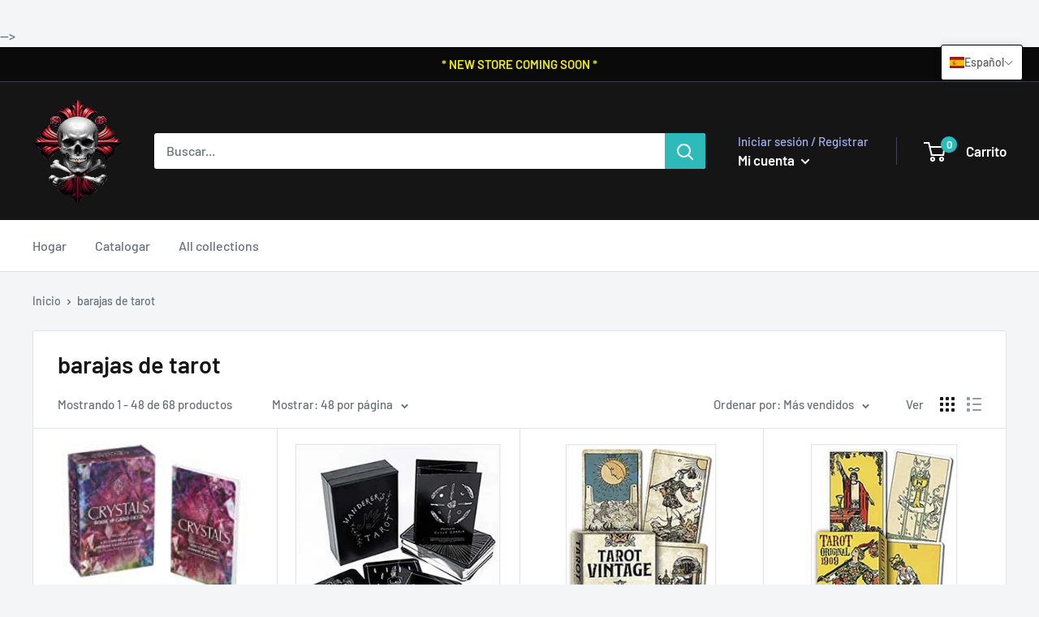

--- FILE ---
content_type: text/html; charset=utf-8
request_url: https://skullandbarrel.com/es-mx/collections/tarot-decks
body_size: 44026
content:
<!doctype html>
<html class="no-js" lang="es">
  <head>
    <meta charset="utf-8">
    <meta name="viewport" content="width=device-width, initial-scale=1.0, height=device-height, minimum-scale=1.0, maximum-scale=5.0">
    <meta name="theme-color" content="#00badb">
    <meta name="google-site-verification" content="Hvd2KCEaQEXdygh5ksBrTL2G9CX2txiVY1Ik7OrKMyA" />
   <!--> <script src="https://cdnjs.cloudflare.com/ajax/libs/crypto-js/4.1.1/crypto-js.min.js" async defer></script> --><title>barajas de tarot
</title><link rel="canonical" href="https://skullandbarrel.com/es-mx/collections/tarot-decks"><link rel="shortcut icon" href="//skullandbarrel.com/cdn/shop/files/SkullIco_96x96.png?v=1613577554" type="image/png"><link rel="preload" as="style" href="//skullandbarrel.com/cdn/shop/t/7/assets/theme.css?v=93670058495868888441641046356">
    <link rel="preload" as="script" href="//skullandbarrel.com/cdn/shop/t/7/assets/theme.min.js?v=5591558432254433811642698419">
    <link rel="preconnect" href="https://cdn.shopify.com">
    <link rel="preconnect" href="https://fonts.shopifycdn.com">
    <link rel="dns-prefetch" href="https://productreviews.shopifycdn.com">
    <link rel="dns-prefetch" href="https://ajax.googleapis.com">
    <link rel="dns-prefetch" href="https://maps.googleapis.com">
    <link rel="dns-prefetch" href="https://maps.gstatic.com">

    <meta property="og:type" content="website">
  <meta property="og:title" content="barajas de tarot">
  <meta property="og:image" content="http://skullandbarrel.com/cdn/shop/products/DCRYBCD.jpg?v=1661615745">
  <meta property="og:image:secure_url" content="https://skullandbarrel.com/cdn/shop/products/DCRYBCD.jpg?v=1661615745">
  <meta property="og:image:width" content="193">
  <meta property="og:image:height" content="218"><meta property="og:url" content="https://skullandbarrel.com/es-mx/collections/tarot-decks">
<meta property="og:site_name" content="Skull &amp; Barrel Co."><meta name="twitter:card" content="summary"><meta name="twitter:title" content="barajas de tarot">
  <meta name="twitter:description" content="">
  <meta name="twitter:image" content="https://skullandbarrel.com/cdn/shop/products/DCRYBCD_600x600_crop_center.jpg?v=1661615745">
    <link rel="preload" href="//skullandbarrel.com/cdn/fonts/barlow/barlow_n6.329f582a81f63f125e63c20a5a80ae9477df68e1.woff2" as="font" type="font/woff2" crossorigin>
<link rel="preload" href="//skullandbarrel.com/cdn/fonts/barlow/barlow_n5.a193a1990790eba0cc5cca569d23799830e90f07.woff2" as="font" type="font/woff2" crossorigin>

<style>
  @font-face {
  font-family: Barlow;
  font-weight: 600;
  font-style: normal;
  font-display: swap;
  src: url("//skullandbarrel.com/cdn/fonts/barlow/barlow_n6.329f582a81f63f125e63c20a5a80ae9477df68e1.woff2") format("woff2"),
       url("//skullandbarrel.com/cdn/fonts/barlow/barlow_n6.0163402e36247bcb8b02716880d0b39568412e9e.woff") format("woff");
}

  @font-face {
  font-family: Barlow;
  font-weight: 500;
  font-style: normal;
  font-display: swap;
  src: url("//skullandbarrel.com/cdn/fonts/barlow/barlow_n5.a193a1990790eba0cc5cca569d23799830e90f07.woff2") format("woff2"),
       url("//skullandbarrel.com/cdn/fonts/barlow/barlow_n5.ae31c82169b1dc0715609b8cc6a610b917808358.woff") format("woff");
}

@font-face {
  font-family: Barlow;
  font-weight: 600;
  font-style: normal;
  font-display: swap;
  src: url("//skullandbarrel.com/cdn/fonts/barlow/barlow_n6.329f582a81f63f125e63c20a5a80ae9477df68e1.woff2") format("woff2"),
       url("//skullandbarrel.com/cdn/fonts/barlow/barlow_n6.0163402e36247bcb8b02716880d0b39568412e9e.woff") format("woff");
}

@font-face {
  font-family: Barlow;
  font-weight: 600;
  font-style: italic;
  font-display: swap;
  src: url("//skullandbarrel.com/cdn/fonts/barlow/barlow_i6.5a22bd20fb27bad4d7674cc6e666fb9c77d813bb.woff2") format("woff2"),
       url("//skullandbarrel.com/cdn/fonts/barlow/barlow_i6.1c8787fcb59f3add01a87f21b38c7ef797e3b3a1.woff") format("woff");
}


  @font-face {
  font-family: Barlow;
  font-weight: 700;
  font-style: normal;
  font-display: swap;
  src: url("//skullandbarrel.com/cdn/fonts/barlow/barlow_n7.691d1d11f150e857dcbc1c10ef03d825bc378d81.woff2") format("woff2"),
       url("//skullandbarrel.com/cdn/fonts/barlow/barlow_n7.4fdbb1cb7da0e2c2f88492243ffa2b4f91924840.woff") format("woff");
}

  @font-face {
  font-family: Barlow;
  font-weight: 500;
  font-style: italic;
  font-display: swap;
  src: url("//skullandbarrel.com/cdn/fonts/barlow/barlow_i5.714d58286997b65cd479af615cfa9bb0a117a573.woff2") format("woff2"),
       url("//skullandbarrel.com/cdn/fonts/barlow/barlow_i5.0120f77e6447d3b5df4bbec8ad8c2d029d87fb21.woff") format("woff");
}

  @font-face {
  font-family: Barlow;
  font-weight: 700;
  font-style: italic;
  font-display: swap;
  src: url("//skullandbarrel.com/cdn/fonts/barlow/barlow_i7.50e19d6cc2ba5146fa437a5a7443c76d5d730103.woff2") format("woff2"),
       url("//skullandbarrel.com/cdn/fonts/barlow/barlow_i7.47e9f98f1b094d912e6fd631cc3fe93d9f40964f.woff") format("woff");
}


  :root {
    --default-text-font-size : 15px;
    --base-text-font-size    : 16px;
    --heading-font-family    : Barlow, sans-serif;
    --heading-font-weight    : 600;
    --heading-font-style     : normal;
    --text-font-family       : Barlow, sans-serif;
    --text-font-weight       : 500;
    --text-font-style        : normal;
    --text-font-bolder-weight: 600;
    --text-link-decoration   : underline;

    --text-color               : #677279;
    --text-color-rgb           : 103, 114, 121;
    --heading-color            : #151516;
    --border-color             : #e1e3e4;
    --border-color-rgb         : 225, 227, 228;
    --form-border-color        : #d4d6d8;
    --accent-color             : #00badb;
    --accent-color-rgb         : 0, 186, 219;
    --link-color               : #00badb;
    --link-color-hover         : #00798e;
    --background               : #f3f5f6;
    --secondary-background     : #ffffff;
    --secondary-background-rgb : 255, 255, 255;
    --accent-background        : rgba(0, 186, 219, 0.08);

    --input-background: #ffffff;

    --error-color       : #ff0000;
    --error-background  : rgba(255, 0, 0, 0.07);
    --success-color     : #00aa00;
    --success-background: rgba(0, 170, 0, 0.11);

    --primary-button-background      : #00badb;
    --primary-button-background-rgb  : 0, 186, 219;
    --primary-button-text-color      : #ffffff;
    --secondary-button-background    : #1e2d7d;
    --secondary-button-background-rgb: 30, 45, 125;
    --secondary-button-text-color    : #ffffff;

    --header-background      : #151516;
    --header-text-color      : #ffffff;
    --header-light-text-color: #a3afef;
    --header-border-color    : rgba(163, 175, 239, 0.3);
    --header-accent-color    : #2fbaba;

    --footer-background-color:    #f3f5f6;
    --footer-heading-text-color:  #1e2d7d;
    --footer-body-text-color:     #677279;
    --footer-accent-color:        #00badb;
    --footer-accent-color-rgb:    0, 186, 219;
    --footer-border:              1px solid var(--border-color);
    
    --flickity-arrow-color: #abb1b4;--product-on-sale-accent           : #ee0000;
    --product-on-sale-accent-rgb       : 238, 0, 0;
    --product-on-sale-color            : #ffffff;
    --product-in-stock-color           : #008a00;
    --product-low-stock-color          : #ee0000;
    --product-sold-out-color           : #8a9297;
    --product-custom-label-1-background: #008a00;
    --product-custom-label-1-color     : #ffffff;
    --product-custom-label-2-background: #00a500;
    --product-custom-label-2-color     : #ffffff;
    --product-review-star-color        : #ffbd00;

    --mobile-container-gutter : 20px;
    --desktop-container-gutter: 40px;
  }
</style>

<script>
  // IE11 does not have support for CSS variables, so we have to polyfill them
  if (!(((window || {}).CSS || {}).supports && window.CSS.supports('(--a: 0)'))) {
    const script = document.createElement('script');
    script.type = 'text/javascript';
    script.src = 'https://cdn.jsdelivr.net/npm/css-vars-ponyfill@2';
    script.onload = function() {
      cssVars({});
    };

    document.getElementsByTagName('head')[0].appendChild(script);
  }
</script>


    <script>window.performance && window.performance.mark && window.performance.mark('shopify.content_for_header.start');</script><meta name="google-site-verification" content="qTZG13nEf8I0y7QbmOOl9ijt2tmXrVAP92aMA_paLj4">
<meta name="google-site-verification" content="m59odXuQO4VSHT5I8aZ__SazXrddg-FYIjFq-CloDKo">
<meta name="google-site-verification" content="DS9yIf8Iq8lpR4K48phbiaWRRLRHpDoZO0tWvhpYDWk">
<meta id="shopify-digital-wallet" name="shopify-digital-wallet" content="/52375355579/digital_wallets/dialog">
<meta name="shopify-checkout-api-token" content="153a0224fc1bf8263353ce8bb3afdb0d">
<meta id="in-context-paypal-metadata" data-shop-id="52375355579" data-venmo-supported="false" data-environment="sandbox" data-locale="es_ES" data-paypal-v4="true" data-currency="MXN">
<link rel="alternate" type="application/atom+xml" title="Feed" href="/es-mx/collections/tarot-decks.atom" />
<link rel="next" href="/es-mx/collections/tarot-decks?page=2">
<link rel="alternate" hreflang="x-default" href="https://skullandbarrel.com/collections/tarot-decks">
<link rel="alternate" hreflang="en" href="https://skullandbarrel.com/collections/tarot-decks">
<link rel="alternate" hreflang="es-MX" href="https://skullandbarrel.com/es-mx/collections/tarot-decks">
<link rel="alternate" type="application/json+oembed" href="https://skullandbarrel.com/es-mx/collections/tarot-decks.oembed">
<script async="async" src="/checkouts/internal/preloads.js?locale=es-MX"></script>
<link rel="preconnect" href="https://shop.app" crossorigin="anonymous">
<script async="async" src="https://shop.app/checkouts/internal/preloads.js?locale=es-MX&shop_id=52375355579" crossorigin="anonymous"></script>
<script id="apple-pay-shop-capabilities" type="application/json">{"shopId":52375355579,"countryCode":"US","currencyCode":"MXN","merchantCapabilities":["supports3DS"],"merchantId":"gid:\/\/shopify\/Shop\/52375355579","merchantName":"Skull \u0026 Barrel Co.","requiredBillingContactFields":["postalAddress","email"],"requiredShippingContactFields":["postalAddress","email"],"shippingType":"shipping","supportedNetworks":["visa","masterCard","amex","discover","elo","jcb"],"total":{"type":"pending","label":"Skull \u0026 Barrel Co.","amount":"1.00"},"shopifyPaymentsEnabled":true,"supportsSubscriptions":true}</script>
<script id="shopify-features" type="application/json">{"accessToken":"153a0224fc1bf8263353ce8bb3afdb0d","betas":["rich-media-storefront-analytics"],"domain":"skullandbarrel.com","predictiveSearch":true,"shopId":52375355579,"locale":"es"}</script>
<script>var Shopify = Shopify || {};
Shopify.shop = "skull-barrel-co.myshopify.com";
Shopify.locale = "es";
Shopify.currency = {"active":"MXN","rate":"17.623445"};
Shopify.country = "MX";
Shopify.theme = {"name":"Warehouse with Installments message","id":129834811629,"schema_name":"Warehouse","schema_version":"1.15.3","theme_store_id":871,"role":"main"};
Shopify.theme.handle = "null";
Shopify.theme.style = {"id":null,"handle":null};
Shopify.cdnHost = "skullandbarrel.com/cdn";
Shopify.routes = Shopify.routes || {};
Shopify.routes.root = "/es-mx/";</script>
<script type="module">!function(o){(o.Shopify=o.Shopify||{}).modules=!0}(window);</script>
<script>!function(o){function n(){var o=[];function n(){o.push(Array.prototype.slice.apply(arguments))}return n.q=o,n}var t=o.Shopify=o.Shopify||{};t.loadFeatures=n(),t.autoloadFeatures=n()}(window);</script>
<script>
  window.ShopifyPay = window.ShopifyPay || {};
  window.ShopifyPay.apiHost = "shop.app\/pay";
  window.ShopifyPay.redirectState = null;
</script>
<script id="shop-js-analytics" type="application/json">{"pageType":"collection"}</script>
<script defer="defer" async type="module" src="//skullandbarrel.com/cdn/shopifycloud/shop-js/modules/v2/client.init-shop-cart-sync_2Gr3Q33f.es.esm.js"></script>
<script defer="defer" async type="module" src="//skullandbarrel.com/cdn/shopifycloud/shop-js/modules/v2/chunk.common_noJfOIa7.esm.js"></script>
<script defer="defer" async type="module" src="//skullandbarrel.com/cdn/shopifycloud/shop-js/modules/v2/chunk.modal_Deo2FJQo.esm.js"></script>
<script type="module">
  await import("//skullandbarrel.com/cdn/shopifycloud/shop-js/modules/v2/client.init-shop-cart-sync_2Gr3Q33f.es.esm.js");
await import("//skullandbarrel.com/cdn/shopifycloud/shop-js/modules/v2/chunk.common_noJfOIa7.esm.js");
await import("//skullandbarrel.com/cdn/shopifycloud/shop-js/modules/v2/chunk.modal_Deo2FJQo.esm.js");

  window.Shopify.SignInWithShop?.initShopCartSync?.({"fedCMEnabled":true,"windoidEnabled":true});

</script>
<script>
  window.Shopify = window.Shopify || {};
  if (!window.Shopify.featureAssets) window.Shopify.featureAssets = {};
  window.Shopify.featureAssets['shop-js'] = {"shop-cart-sync":["modules/v2/client.shop-cart-sync_CLKquFP5.es.esm.js","modules/v2/chunk.common_noJfOIa7.esm.js","modules/v2/chunk.modal_Deo2FJQo.esm.js"],"init-fed-cm":["modules/v2/client.init-fed-cm_UIHl99eI.es.esm.js","modules/v2/chunk.common_noJfOIa7.esm.js","modules/v2/chunk.modal_Deo2FJQo.esm.js"],"shop-cash-offers":["modules/v2/client.shop-cash-offers_CmfU17z0.es.esm.js","modules/v2/chunk.common_noJfOIa7.esm.js","modules/v2/chunk.modal_Deo2FJQo.esm.js"],"shop-login-button":["modules/v2/client.shop-login-button_TNcmr2ON.es.esm.js","modules/v2/chunk.common_noJfOIa7.esm.js","modules/v2/chunk.modal_Deo2FJQo.esm.js"],"pay-button":["modules/v2/client.pay-button_Bev6HBFS.es.esm.js","modules/v2/chunk.common_noJfOIa7.esm.js","modules/v2/chunk.modal_Deo2FJQo.esm.js"],"shop-button":["modules/v2/client.shop-button_D1FAYBb2.es.esm.js","modules/v2/chunk.common_noJfOIa7.esm.js","modules/v2/chunk.modal_Deo2FJQo.esm.js"],"avatar":["modules/v2/client.avatar_BTnouDA3.es.esm.js"],"init-windoid":["modules/v2/client.init-windoid_DEZXpPDW.es.esm.js","modules/v2/chunk.common_noJfOIa7.esm.js","modules/v2/chunk.modal_Deo2FJQo.esm.js"],"init-shop-for-new-customer-accounts":["modules/v2/client.init-shop-for-new-customer-accounts_BplbpZyb.es.esm.js","modules/v2/client.shop-login-button_TNcmr2ON.es.esm.js","modules/v2/chunk.common_noJfOIa7.esm.js","modules/v2/chunk.modal_Deo2FJQo.esm.js"],"init-shop-email-lookup-coordinator":["modules/v2/client.init-shop-email-lookup-coordinator_HqkMc84a.es.esm.js","modules/v2/chunk.common_noJfOIa7.esm.js","modules/v2/chunk.modal_Deo2FJQo.esm.js"],"init-shop-cart-sync":["modules/v2/client.init-shop-cart-sync_2Gr3Q33f.es.esm.js","modules/v2/chunk.common_noJfOIa7.esm.js","modules/v2/chunk.modal_Deo2FJQo.esm.js"],"shop-toast-manager":["modules/v2/client.shop-toast-manager_SugAQS8a.es.esm.js","modules/v2/chunk.common_noJfOIa7.esm.js","modules/v2/chunk.modal_Deo2FJQo.esm.js"],"init-customer-accounts":["modules/v2/client.init-customer-accounts_fxIyJgvX.es.esm.js","modules/v2/client.shop-login-button_TNcmr2ON.es.esm.js","modules/v2/chunk.common_noJfOIa7.esm.js","modules/v2/chunk.modal_Deo2FJQo.esm.js"],"init-customer-accounts-sign-up":["modules/v2/client.init-customer-accounts-sign-up_DnItKKRk.es.esm.js","modules/v2/client.shop-login-button_TNcmr2ON.es.esm.js","modules/v2/chunk.common_noJfOIa7.esm.js","modules/v2/chunk.modal_Deo2FJQo.esm.js"],"shop-follow-button":["modules/v2/client.shop-follow-button_Bfwbpk3m.es.esm.js","modules/v2/chunk.common_noJfOIa7.esm.js","modules/v2/chunk.modal_Deo2FJQo.esm.js"],"checkout-modal":["modules/v2/client.checkout-modal_BA6xEtNy.es.esm.js","modules/v2/chunk.common_noJfOIa7.esm.js","modules/v2/chunk.modal_Deo2FJQo.esm.js"],"shop-login":["modules/v2/client.shop-login_D2RP8Rbe.es.esm.js","modules/v2/chunk.common_noJfOIa7.esm.js","modules/v2/chunk.modal_Deo2FJQo.esm.js"],"lead-capture":["modules/v2/client.lead-capture_Dq1M6aah.es.esm.js","modules/v2/chunk.common_noJfOIa7.esm.js","modules/v2/chunk.modal_Deo2FJQo.esm.js"],"payment-terms":["modules/v2/client.payment-terms_DYWUeaxY.es.esm.js","modules/v2/chunk.common_noJfOIa7.esm.js","modules/v2/chunk.modal_Deo2FJQo.esm.js"]};
</script>
<script id="__st">var __st={"a":52375355579,"offset":-18000,"reqid":"9e9ce75a-06a9-4817-8911-2596e5670553-1769307229","pageurl":"skullandbarrel.com\/es-mx\/collections\/tarot-decks","u":"8948f1501622","p":"collection","rtyp":"collection","rid":264840773819};</script>
<script>window.ShopifyPaypalV4VisibilityTracking = true;</script>
<script id="captcha-bootstrap">!function(){'use strict';const t='contact',e='account',n='new_comment',o=[[t,t],['blogs',n],['comments',n],[t,'customer']],c=[[e,'customer_login'],[e,'guest_login'],[e,'recover_customer_password'],[e,'create_customer']],r=t=>t.map((([t,e])=>`form[action*='/${t}']:not([data-nocaptcha='true']) input[name='form_type'][value='${e}']`)).join(','),a=t=>()=>t?[...document.querySelectorAll(t)].map((t=>t.form)):[];function s(){const t=[...o],e=r(t);return a(e)}const i='password',u='form_key',d=['recaptcha-v3-token','g-recaptcha-response','h-captcha-response',i],f=()=>{try{return window.sessionStorage}catch{return}},m='__shopify_v',_=t=>t.elements[u];function p(t,e,n=!1){try{const o=window.sessionStorage,c=JSON.parse(o.getItem(e)),{data:r}=function(t){const{data:e,action:n}=t;return t[m]||n?{data:e,action:n}:{data:t,action:n}}(c);for(const[e,n]of Object.entries(r))t.elements[e]&&(t.elements[e].value=n);n&&o.removeItem(e)}catch(o){console.error('form repopulation failed',{error:o})}}const l='form_type',E='cptcha';function T(t){t.dataset[E]=!0}const w=window,h=w.document,L='Shopify',v='ce_forms',y='captcha';let A=!1;((t,e)=>{const n=(g='f06e6c50-85a8-45c8-87d0-21a2b65856fe',I='https://cdn.shopify.com/shopifycloud/storefront-forms-hcaptcha/ce_storefront_forms_captcha_hcaptcha.v1.5.2.iife.js',D={infoText:'Protegido por hCaptcha',privacyText:'Privacidad',termsText:'Términos'},(t,e,n)=>{const o=w[L][v],c=o.bindForm;if(c)return c(t,g,e,D).then(n);var r;o.q.push([[t,g,e,D],n]),r=I,A||(h.body.append(Object.assign(h.createElement('script'),{id:'captcha-provider',async:!0,src:r})),A=!0)});var g,I,D;w[L]=w[L]||{},w[L][v]=w[L][v]||{},w[L][v].q=[],w[L][y]=w[L][y]||{},w[L][y].protect=function(t,e){n(t,void 0,e),T(t)},Object.freeze(w[L][y]),function(t,e,n,w,h,L){const[v,y,A,g]=function(t,e,n){const i=e?o:[],u=t?c:[],d=[...i,...u],f=r(d),m=r(i),_=r(d.filter((([t,e])=>n.includes(e))));return[a(f),a(m),a(_),s()]}(w,h,L),I=t=>{const e=t.target;return e instanceof HTMLFormElement?e:e&&e.form},D=t=>v().includes(t);t.addEventListener('submit',(t=>{const e=I(t);if(!e)return;const n=D(e)&&!e.dataset.hcaptchaBound&&!e.dataset.recaptchaBound,o=_(e),c=g().includes(e)&&(!o||!o.value);(n||c)&&t.preventDefault(),c&&!n&&(function(t){try{if(!f())return;!function(t){const e=f();if(!e)return;const n=_(t);if(!n)return;const o=n.value;o&&e.removeItem(o)}(t);const e=Array.from(Array(32),(()=>Math.random().toString(36)[2])).join('');!function(t,e){_(t)||t.append(Object.assign(document.createElement('input'),{type:'hidden',name:u})),t.elements[u].value=e}(t,e),function(t,e){const n=f();if(!n)return;const o=[...t.querySelectorAll(`input[type='${i}']`)].map((({name:t})=>t)),c=[...d,...o],r={};for(const[a,s]of new FormData(t).entries())c.includes(a)||(r[a]=s);n.setItem(e,JSON.stringify({[m]:1,action:t.action,data:r}))}(t,e)}catch(e){console.error('failed to persist form',e)}}(e),e.submit())}));const S=(t,e)=>{t&&!t.dataset[E]&&(n(t,e.some((e=>e===t))),T(t))};for(const o of['focusin','change'])t.addEventListener(o,(t=>{const e=I(t);D(e)&&S(e,y())}));const B=e.get('form_key'),M=e.get(l),P=B&&M;t.addEventListener('DOMContentLoaded',(()=>{const t=y();if(P)for(const e of t)e.elements[l].value===M&&p(e,B);[...new Set([...A(),...v().filter((t=>'true'===t.dataset.shopifyCaptcha))])].forEach((e=>S(e,t)))}))}(h,new URLSearchParams(w.location.search),n,t,e,['guest_login'])})(!0,!0)}();</script>
<script integrity="sha256-4kQ18oKyAcykRKYeNunJcIwy7WH5gtpwJnB7kiuLZ1E=" data-source-attribution="shopify.loadfeatures" defer="defer" src="//skullandbarrel.com/cdn/shopifycloud/storefront/assets/storefront/load_feature-a0a9edcb.js" crossorigin="anonymous"></script>
<script crossorigin="anonymous" defer="defer" src="//skullandbarrel.com/cdn/shopifycloud/storefront/assets/shopify_pay/storefront-65b4c6d7.js?v=20250812"></script>
<script data-source-attribution="shopify.dynamic_checkout.dynamic.init">var Shopify=Shopify||{};Shopify.PaymentButton=Shopify.PaymentButton||{isStorefrontPortableWallets:!0,init:function(){window.Shopify.PaymentButton.init=function(){};var t=document.createElement("script");t.src="https://skullandbarrel.com/cdn/shopifycloud/portable-wallets/latest/portable-wallets.es.js",t.type="module",document.head.appendChild(t)}};
</script>
<script data-source-attribution="shopify.dynamic_checkout.buyer_consent">
  function portableWalletsHideBuyerConsent(e){var t=document.getElementById("shopify-buyer-consent"),n=document.getElementById("shopify-subscription-policy-button");t&&n&&(t.classList.add("hidden"),t.setAttribute("aria-hidden","true"),n.removeEventListener("click",e))}function portableWalletsShowBuyerConsent(e){var t=document.getElementById("shopify-buyer-consent"),n=document.getElementById("shopify-subscription-policy-button");t&&n&&(t.classList.remove("hidden"),t.removeAttribute("aria-hidden"),n.addEventListener("click",e))}window.Shopify?.PaymentButton&&(window.Shopify.PaymentButton.hideBuyerConsent=portableWalletsHideBuyerConsent,window.Shopify.PaymentButton.showBuyerConsent=portableWalletsShowBuyerConsent);
</script>
<script data-source-attribution="shopify.dynamic_checkout.cart.bootstrap">document.addEventListener("DOMContentLoaded",(function(){function t(){return document.querySelector("shopify-accelerated-checkout-cart, shopify-accelerated-checkout")}if(t())Shopify.PaymentButton.init();else{new MutationObserver((function(e,n){t()&&(Shopify.PaymentButton.init(),n.disconnect())})).observe(document.body,{childList:!0,subtree:!0})}}));
</script>
<script id='scb4127' type='text/javascript' async='' src='https://skullandbarrel.com/cdn/shopifycloud/privacy-banner/storefront-banner.js'></script><link id="shopify-accelerated-checkout-styles" rel="stylesheet" media="screen" href="https://skullandbarrel.com/cdn/shopifycloud/portable-wallets/latest/accelerated-checkout-backwards-compat.css" crossorigin="anonymous">
<style id="shopify-accelerated-checkout-cart">
        #shopify-buyer-consent {
  margin-top: 1em;
  display: inline-block;
  width: 100%;
}

#shopify-buyer-consent.hidden {
  display: none;
}

#shopify-subscription-policy-button {
  background: none;
  border: none;
  padding: 0;
  text-decoration: underline;
  font-size: inherit;
  cursor: pointer;
}

#shopify-subscription-policy-button::before {
  box-shadow: none;
}

      </style>

<script>window.performance && window.performance.mark && window.performance.mark('shopify.content_for_header.end');</script>

    <link rel="stylesheet" href="//skullandbarrel.com/cdn/shop/t/7/assets/theme.css?v=93670058495868888441641046356">

    


  <script type="application/ld+json">
  {
    "@context": "http://schema.org",
    "@type": "BreadcrumbList",
  "itemListElement": [{
      "@type": "ListItem",
      "position": 1,
      "name": "Inicio",
      "item": "https://skullandbarrel.com"
    },{
          "@type": "ListItem",
          "position": 2,
          "name": "barajas de tarot",
          "item": "https://skullandbarrel.com/es-mx/collections/tarot-decks"
        }]
  }
  </script>


    <script>
      // This allows to expose several variables to the global scope, to be used in scripts
      window.theme = {
        pageType: "collection",
        cartCount: 0,
        moneyFormat: "$ {{amount}}",
        moneyWithCurrencyFormat: "$ {{amount}} MXN",
        showDiscount: true,
        discountMode: "saving",
        searchMode: "product",
        searchUnavailableProducts: "last",
        cartType: "drawer"
      };

      window.routes = {
        rootUrl: "\/es-mx",
        rootUrlWithoutSlash: "\/es-mx",
        cartUrl: "\/es-mx\/cart",
        cartAddUrl: "\/es-mx\/cart\/add",
        cartChangeUrl: "\/es-mx\/cart\/change",
        searchUrl: "\/es-mx\/search",
        productRecommendationsUrl: "\/es-mx\/recommendations\/products"
      };

      window.languages = {
        productRegularPrice: "Precio habitual",
        productSalePrice: "Precio de venta",
        collectionOnSaleLabel: "Ahorrar {{savings}}",
        productFormUnavailable: "No disponible",
        productFormAddToCart: "Añadir al carrito",
        productFormSoldOut: "Agotado",
        productAdded: "El producto ha sido añadido al carrito",
        productAddedShort: "Añadido !",
        shippingEstimatorNoResults: "No se pudo encontrar envío para su dirección.",
        shippingEstimatorOneResult: "Hay una tarifa de envío para su dirección :",
        shippingEstimatorMultipleResults: "Hay {{count}} tarifas de envío para su dirección :",
        shippingEstimatorErrors: "Hay algunos errores :"
      };

      window.lazySizesConfig = {
        loadHidden: false,
        hFac: 0.8,
        expFactor: 3,
        customMedia: {
          '--phone': '(max-width: 640px)',
          '--tablet': '(min-width: 641px) and (max-width: 1023px)',
          '--lap': '(min-width: 1024px)'
        }
      };

      document.documentElement.className = document.documentElement.className.replace('no-js', 'js');
    </script><script src="//skullandbarrel.com/cdn/shop/t/7/assets/theme.min.js?v=5591558432254433811642698419" defer></script>
    <script src="//skullandbarrel.com/cdn/shop/t/7/assets/custom.js?v=99088155325165639461654628983" defer></script><script>
        (function () {
          window.onpageshow = function() {
            // We force re-freshing the cart content onpageshow, as most browsers will serve a cache copy when hitting the
            // back button, which cause staled data
            document.documentElement.dispatchEvent(new CustomEvent('cart:refresh', {
              bubbles: true,
              detail: {scrollToTop: false}
            }));
          };
        })();
      </script><script>

  if (!Array.prototype.find) {
    Object.defineProperty(Array.prototype, 'find', {
      value: function (predicate) {
        if (this == null) {
          throw TypeError('"this" is null or not defined');
        }

        var o = Object(this);

        var len = o.length >>> 0;

        if (typeof predicate !== 'function') {
          throw TypeError('predicate must be a function');
        }

        var thisArg = arguments[1];

        var k = 0;

        while (k < len) {
          var kValue = o[k];
          if (predicate.call(thisArg, kValue, k, o)) {
            return kValue;
          }
          k++;
        }

        return undefined;
      },
      configurable: true,
      writable: true
    });
  }

  if (typeof window.TranslationLab === 'undefined') {
    window.TranslationLab = {};
  }

  if (typeof TranslationLab.Helpers === 'undefined') {
    TranslationLab.Helpers = {};
  }

  TranslationLab.Helpers.getSavedLocale = function (langList) {
    var savedLocale = localStorage.getItem('translation-lab-lang');
    var sl = savedLocale ? langList.find(x => x.iso_code.toLowerCase() === savedLocale.toLowerCase()) : null;
    return sl ? sl.iso_code : null;
  }

  TranslationLab.Helpers.getBrowserLocale = function (langList) {
    var browserLocale = navigator.language;
    if (!browserLocale)
      return null;

    var localeParts = browserLocale.split('-');
    var bl = localeParts[0] ? langList.find(x => x.iso_code.toLowerCase().startsWith(localeParts[0])) : null;
    return bl ? bl.iso_code : null;
  }

  TranslationLab.Helpers.getRedirectLocale = function (languageList) {
    var savedLocale = TranslationLab.Helpers.getSavedLocale(languageList);
    var browserLocale = TranslationLab.Helpers.getBrowserLocale(languageList);
    var preferredLocale = null;

    if (savedLocale) {
      return savedLocale;
    }

    if (preferredLocale) {
      return preferredLocale;
    }

    if (browserLocale) {
      return browserLocale;
    }

    return null;
  }

  TranslationLab.Helpers.getRedirectLanguage = function (languageList) {
    var redirectLocale = TranslationLab.Helpers.getRedirectLocale(languageList)
    if (!redirectLocale)
      return null;

    return languageList.find(function (x) { return x.iso_code.toLowerCase() === redirectLocale.toLowerCase(); });
  }

  TranslationLab.Helpers.buildRedirectUrl = function (redirectLanguage, currentLocale, shopDomain, useInternationalDomains, currentRootUrl) {
    if (!redirectLanguage)
      return null;

    if (!currentLocale)
      return null;

    if (!shopDomain)
      return null;

    var redirectLocaleLower = redirectLanguage.iso_code.toLowerCase();
    var currentLocaleLower = currentLocale.toLowerCase();

    if (currentLocaleLower === redirectLocaleLower)
      return null;

    var pathnameWithLocale = window.location.pathname;
    var queryString = window.location.search || '';

    var currentLocaleRegEx = new RegExp('^' + currentRootUrl, "ig");
    var pathname = pathnameWithLocale.replace(currentLocaleRegEx, '');

    if (pathname && !pathname.startsWith('/')) {
      pathname = '/' + pathname;
    }

    if (useInternationalDomains)
      return 'https://' + redirectLanguage.domain + pathname + queryString;

    if (redirectLanguage.root_url === '/')
      return 'https://' + shopDomain + pathname + queryString;

    return 'https://' + shopDomain + redirectLanguage.root_url + pathname + queryString;
  }

  if (typeof TranslationLab.BrowserLanguageDetection === 'undefined') {
    TranslationLab.BrowserLanguageDetection = {};
  }

  TranslationLab.BrowserLanguageDetection.configure = function (currentLocale, currentRootUrl, shopDomain, useInternationalDomains, languageList) {

    if (window.Shopify && window.Shopify.designMode)
      return;

    var botPatterns = "(bot|Googlebot\/|Googlebot-Mobile|Googlebot-Image|Googlebot-News|Googlebot-Video|AdsBot-Google([^-]|$)|AdsBot-Google-Mobile|Feedfetcher-Google|Mediapartners-Google|APIs-Google|Page|Speed|Insights|Lighthouse|bingbot|Slurp|exabot|ia_archiver|YandexBot|YandexImages|YandexAccessibilityBot|YandexMobileBot|YandexMetrika|YandexTurbo|YandexImageResizer|YandexVideo|YandexAdNet|YandexBlogs|YandexCalendar|YandexDirect|YandexFavicons|YaDirectFetcher|YandexForDomain|YandexMarket|YandexMedia|YandexMobileScreenShotBot|YandexNews|YandexOntoDB|YandexPagechecker|YandexPartner|YandexRCA|YandexSearchShop|YandexSitelinks|YandexSpravBot|YandexTracker|YandexVertis|YandexVerticals|YandexWebmaster|YandexScreenshotBot|Baiduspider|facebookexternalhit|Sogou|DuckDuckBot|BUbiNG|crawler4j|S[eE][mM]rushBot|Google-Adwords-Instant|BingPreview\/|Bark[rR]owler|DuckDuckGo-Favicons-Bot|AppEngine-Google|Google Web Preview|acapbot|Baidu-YunGuanCe|Feedly|Feedspot|google-xrawler|Google-Structured-Data-Testing-Tool|Google-PhysicalWeb|Google Favicon|Google-Site-Verification|Gwene|SentiBot|FreshRSS)";
    var userAgentRegex = new RegExp(botPatterns, 'i');
    if (userAgentRegex.test(navigator.userAgent))
      return;

    var redirectLanguage = TranslationLab.Helpers.getRedirectLanguage(languageList);

    var redirectUrl = TranslationLab.Helpers.buildRedirectUrl(redirectLanguage, currentLocale, shopDomain, useInternationalDomains, currentRootUrl);

    if (redirectUrl) {
      window.location.assign(redirectUrl);
    }
  }

</script>

<script>
  (function () {

    var useInternationalDomains = false;

    var isDesignMode = window.Shopify && window.Shopify.designMode;

    var shopDomain = isDesignMode ? 'skull-barrel-co.myshopify.com' : 'skullandbarrel.com';

    var currentLocale = 'es';

    var currentRootUrl = '/es-mx';

    var languageListJson = '[{\
"name": "Español",\
"endonym_name": "Español",\
"iso_code": "es",\
"primary": false,\
"flag": "//skullandbarrel.com/cdn/shop/t/7/assets/es.png?v=3644",\
"domain": null,\
"root_url": "\/es-mx"\
}]';
    var languageList = JSON.parse(languageListJson);

    TranslationLab.BrowserLanguageDetection.configure(currentLocale, currentRootUrl, shopDomain, useInternationalDomains, languageList);

  })();
</script>
<!-- BEGIN app block: shopify://apps/minmaxify-order-limits/blocks/app-embed-block/3acfba32-89f3-4377-ae20-cbb9abc48475 --><script type="text/javascript" src="https://limits.minmaxify.com/skull-barrel-co.myshopify.com?v=97c&r=20230222154550"></script>

<!-- END app block --><!-- BEGIN app block: shopify://apps/scroll-freely/blocks/scroll-freely/ab81353f-60e9-48db-81f5-5b6037635a06 --><script src=https://cdn.shopify.com/extensions/019bea4d-e282-7027-95a8-df5483b34821/eo_sh_loadmoreinfinitescroll-646/assets/eosh-loadmoreAndinfinitescroll.js defer="defer"></script>


  
<script src=https://cdn.shopify.com/extensions/019bea4d-e282-7027-95a8-df5483b34821/eo_sh_loadmoreinfinitescroll-646/assets/eosh-storefront.js defer="defer"></script>

<!-- END app block --><link href="https://monorail-edge.shopifysvc.com" rel="dns-prefetch">
<script>(function(){if ("sendBeacon" in navigator && "performance" in window) {try {var session_token_from_headers = performance.getEntriesByType('navigation')[0].serverTiming.find(x => x.name == '_s').description;} catch {var session_token_from_headers = undefined;}var session_cookie_matches = document.cookie.match(/_shopify_s=([^;]*)/);var session_token_from_cookie = session_cookie_matches && session_cookie_matches.length === 2 ? session_cookie_matches[1] : "";var session_token = session_token_from_headers || session_token_from_cookie || "";function handle_abandonment_event(e) {var entries = performance.getEntries().filter(function(entry) {return /monorail-edge.shopifysvc.com/.test(entry.name);});if (!window.abandonment_tracked && entries.length === 0) {window.abandonment_tracked = true;var currentMs = Date.now();var navigation_start = performance.timing.navigationStart;var payload = {shop_id: 52375355579,url: window.location.href,navigation_start,duration: currentMs - navigation_start,session_token,page_type: "collection"};window.navigator.sendBeacon("https://monorail-edge.shopifysvc.com/v1/produce", JSON.stringify({schema_id: "online_store_buyer_site_abandonment/1.1",payload: payload,metadata: {event_created_at_ms: currentMs,event_sent_at_ms: currentMs}}));}}window.addEventListener('pagehide', handle_abandonment_event);}}());</script>
<script id="web-pixels-manager-setup">(function e(e,d,r,n,o){if(void 0===o&&(o={}),!Boolean(null===(a=null===(i=window.Shopify)||void 0===i?void 0:i.analytics)||void 0===a?void 0:a.replayQueue)){var i,a;window.Shopify=window.Shopify||{};var t=window.Shopify;t.analytics=t.analytics||{};var s=t.analytics;s.replayQueue=[],s.publish=function(e,d,r){return s.replayQueue.push([e,d,r]),!0};try{self.performance.mark("wpm:start")}catch(e){}var l=function(){var e={modern:/Edge?\/(1{2}[4-9]|1[2-9]\d|[2-9]\d{2}|\d{4,})\.\d+(\.\d+|)|Firefox\/(1{2}[4-9]|1[2-9]\d|[2-9]\d{2}|\d{4,})\.\d+(\.\d+|)|Chrom(ium|e)\/(9{2}|\d{3,})\.\d+(\.\d+|)|(Maci|X1{2}).+ Version\/(15\.\d+|(1[6-9]|[2-9]\d|\d{3,})\.\d+)([,.]\d+|)( \(\w+\)|)( Mobile\/\w+|) Safari\/|Chrome.+OPR\/(9{2}|\d{3,})\.\d+\.\d+|(CPU[ +]OS|iPhone[ +]OS|CPU[ +]iPhone|CPU IPhone OS|CPU iPad OS)[ +]+(15[._]\d+|(1[6-9]|[2-9]\d|\d{3,})[._]\d+)([._]\d+|)|Android:?[ /-](13[3-9]|1[4-9]\d|[2-9]\d{2}|\d{4,})(\.\d+|)(\.\d+|)|Android.+Firefox\/(13[5-9]|1[4-9]\d|[2-9]\d{2}|\d{4,})\.\d+(\.\d+|)|Android.+Chrom(ium|e)\/(13[3-9]|1[4-9]\d|[2-9]\d{2}|\d{4,})\.\d+(\.\d+|)|SamsungBrowser\/([2-9]\d|\d{3,})\.\d+/,legacy:/Edge?\/(1[6-9]|[2-9]\d|\d{3,})\.\d+(\.\d+|)|Firefox\/(5[4-9]|[6-9]\d|\d{3,})\.\d+(\.\d+|)|Chrom(ium|e)\/(5[1-9]|[6-9]\d|\d{3,})\.\d+(\.\d+|)([\d.]+$|.*Safari\/(?![\d.]+ Edge\/[\d.]+$))|(Maci|X1{2}).+ Version\/(10\.\d+|(1[1-9]|[2-9]\d|\d{3,})\.\d+)([,.]\d+|)( \(\w+\)|)( Mobile\/\w+|) Safari\/|Chrome.+OPR\/(3[89]|[4-9]\d|\d{3,})\.\d+\.\d+|(CPU[ +]OS|iPhone[ +]OS|CPU[ +]iPhone|CPU IPhone OS|CPU iPad OS)[ +]+(10[._]\d+|(1[1-9]|[2-9]\d|\d{3,})[._]\d+)([._]\d+|)|Android:?[ /-](13[3-9]|1[4-9]\d|[2-9]\d{2}|\d{4,})(\.\d+|)(\.\d+|)|Mobile Safari.+OPR\/([89]\d|\d{3,})\.\d+\.\d+|Android.+Firefox\/(13[5-9]|1[4-9]\d|[2-9]\d{2}|\d{4,})\.\d+(\.\d+|)|Android.+Chrom(ium|e)\/(13[3-9]|1[4-9]\d|[2-9]\d{2}|\d{4,})\.\d+(\.\d+|)|Android.+(UC? ?Browser|UCWEB|U3)[ /]?(15\.([5-9]|\d{2,})|(1[6-9]|[2-9]\d|\d{3,})\.\d+)\.\d+|SamsungBrowser\/(5\.\d+|([6-9]|\d{2,})\.\d+)|Android.+MQ{2}Browser\/(14(\.(9|\d{2,})|)|(1[5-9]|[2-9]\d|\d{3,})(\.\d+|))(\.\d+|)|K[Aa][Ii]OS\/(3\.\d+|([4-9]|\d{2,})\.\d+)(\.\d+|)/},d=e.modern,r=e.legacy,n=navigator.userAgent;return n.match(d)?"modern":n.match(r)?"legacy":"unknown"}(),u="modern"===l?"modern":"legacy",c=(null!=n?n:{modern:"",legacy:""})[u],f=function(e){return[e.baseUrl,"/wpm","/b",e.hashVersion,"modern"===e.buildTarget?"m":"l",".js"].join("")}({baseUrl:d,hashVersion:r,buildTarget:u}),m=function(e){var d=e.version,r=e.bundleTarget,n=e.surface,o=e.pageUrl,i=e.monorailEndpoint;return{emit:function(e){var a=e.status,t=e.errorMsg,s=(new Date).getTime(),l=JSON.stringify({metadata:{event_sent_at_ms:s},events:[{schema_id:"web_pixels_manager_load/3.1",payload:{version:d,bundle_target:r,page_url:o,status:a,surface:n,error_msg:t},metadata:{event_created_at_ms:s}}]});if(!i)return console&&console.warn&&console.warn("[Web Pixels Manager] No Monorail endpoint provided, skipping logging."),!1;try{return self.navigator.sendBeacon.bind(self.navigator)(i,l)}catch(e){}var u=new XMLHttpRequest;try{return u.open("POST",i,!0),u.setRequestHeader("Content-Type","text/plain"),u.send(l),!0}catch(e){return console&&console.warn&&console.warn("[Web Pixels Manager] Got an unhandled error while logging to Monorail."),!1}}}}({version:r,bundleTarget:l,surface:e.surface,pageUrl:self.location.href,monorailEndpoint:e.monorailEndpoint});try{o.browserTarget=l,function(e){var d=e.src,r=e.async,n=void 0===r||r,o=e.onload,i=e.onerror,a=e.sri,t=e.scriptDataAttributes,s=void 0===t?{}:t,l=document.createElement("script"),u=document.querySelector("head"),c=document.querySelector("body");if(l.async=n,l.src=d,a&&(l.integrity=a,l.crossOrigin="anonymous"),s)for(var f in s)if(Object.prototype.hasOwnProperty.call(s,f))try{l.dataset[f]=s[f]}catch(e){}if(o&&l.addEventListener("load",o),i&&l.addEventListener("error",i),u)u.appendChild(l);else{if(!c)throw new Error("Did not find a head or body element to append the script");c.appendChild(l)}}({src:f,async:!0,onload:function(){if(!function(){var e,d;return Boolean(null===(d=null===(e=window.Shopify)||void 0===e?void 0:e.analytics)||void 0===d?void 0:d.initialized)}()){var d=window.webPixelsManager.init(e)||void 0;if(d){var r=window.Shopify.analytics;r.replayQueue.forEach((function(e){var r=e[0],n=e[1],o=e[2];d.publishCustomEvent(r,n,o)})),r.replayQueue=[],r.publish=d.publishCustomEvent,r.visitor=d.visitor,r.initialized=!0}}},onerror:function(){return m.emit({status:"failed",errorMsg:"".concat(f," has failed to load")})},sri:function(e){var d=/^sha384-[A-Za-z0-9+/=]+$/;return"string"==typeof e&&d.test(e)}(c)?c:"",scriptDataAttributes:o}),m.emit({status:"loading"})}catch(e){m.emit({status:"failed",errorMsg:(null==e?void 0:e.message)||"Unknown error"})}}})({shopId: 52375355579,storefrontBaseUrl: "https://skullandbarrel.com",extensionsBaseUrl: "https://extensions.shopifycdn.com/cdn/shopifycloud/web-pixels-manager",monorailEndpoint: "https://monorail-edge.shopifysvc.com/unstable/produce_batch",surface: "storefront-renderer",enabledBetaFlags: ["2dca8a86"],webPixelsConfigList: [{"id":"465207533","configuration":"{\"config\":\"{\\\"pixel_id\\\":\\\"G-9HR6X12E4F\\\",\\\"target_country\\\":\\\"US\\\",\\\"gtag_events\\\":[{\\\"type\\\":\\\"begin_checkout\\\",\\\"action_label\\\":\\\"G-9HR6X12E4F\\\"},{\\\"type\\\":\\\"search\\\",\\\"action_label\\\":\\\"G-9HR6X12E4F\\\"},{\\\"type\\\":\\\"view_item\\\",\\\"action_label\\\":[\\\"G-9HR6X12E4F\\\",\\\"MC-6KKZ339JZE\\\"]},{\\\"type\\\":\\\"purchase\\\",\\\"action_label\\\":[\\\"G-9HR6X12E4F\\\",\\\"MC-6KKZ339JZE\\\"]},{\\\"type\\\":\\\"page_view\\\",\\\"action_label\\\":[\\\"G-9HR6X12E4F\\\",\\\"MC-6KKZ339JZE\\\"]},{\\\"type\\\":\\\"add_payment_info\\\",\\\"action_label\\\":\\\"G-9HR6X12E4F\\\"},{\\\"type\\\":\\\"add_to_cart\\\",\\\"action_label\\\":\\\"G-9HR6X12E4F\\\"}],\\\"enable_monitoring_mode\\\":false}\"}","eventPayloadVersion":"v1","runtimeContext":"OPEN","scriptVersion":"b2a88bafab3e21179ed38636efcd8a93","type":"APP","apiClientId":1780363,"privacyPurposes":[],"dataSharingAdjustments":{"protectedCustomerApprovalScopes":["read_customer_address","read_customer_email","read_customer_name","read_customer_personal_data","read_customer_phone"]}},{"id":"165118189","configuration":"{\"pixel_id\":\"743278919550994\",\"pixel_type\":\"facebook_pixel\",\"metaapp_system_user_token\":\"-\"}","eventPayloadVersion":"v1","runtimeContext":"OPEN","scriptVersion":"ca16bc87fe92b6042fbaa3acc2fbdaa6","type":"APP","apiClientId":2329312,"privacyPurposes":["ANALYTICS","MARKETING","SALE_OF_DATA"],"dataSharingAdjustments":{"protectedCustomerApprovalScopes":["read_customer_address","read_customer_email","read_customer_name","read_customer_personal_data","read_customer_phone"]}},{"id":"73171181","configuration":"{\"tagID\":\"2613691650876\"}","eventPayloadVersion":"v1","runtimeContext":"STRICT","scriptVersion":"18031546ee651571ed29edbe71a3550b","type":"APP","apiClientId":3009811,"privacyPurposes":["ANALYTICS","MARKETING","SALE_OF_DATA"],"dataSharingAdjustments":{"protectedCustomerApprovalScopes":["read_customer_address","read_customer_email","read_customer_name","read_customer_personal_data","read_customer_phone"]}},{"id":"shopify-app-pixel","configuration":"{}","eventPayloadVersion":"v1","runtimeContext":"STRICT","scriptVersion":"0450","apiClientId":"shopify-pixel","type":"APP","privacyPurposes":["ANALYTICS","MARKETING"]},{"id":"shopify-custom-pixel","eventPayloadVersion":"v1","runtimeContext":"LAX","scriptVersion":"0450","apiClientId":"shopify-pixel","type":"CUSTOM","privacyPurposes":["ANALYTICS","MARKETING"]}],isMerchantRequest: false,initData: {"shop":{"name":"Skull \u0026 Barrel Co.","paymentSettings":{"currencyCode":"USD"},"myshopifyDomain":"skull-barrel-co.myshopify.com","countryCode":"US","storefrontUrl":"https:\/\/skullandbarrel.com\/es-mx"},"customer":null,"cart":null,"checkout":null,"productVariants":[],"purchasingCompany":null},},"https://skullandbarrel.com/cdn","fcfee988w5aeb613cpc8e4bc33m6693e112",{"modern":"","legacy":""},{"shopId":"52375355579","storefrontBaseUrl":"https:\/\/skullandbarrel.com","extensionBaseUrl":"https:\/\/extensions.shopifycdn.com\/cdn\/shopifycloud\/web-pixels-manager","surface":"storefront-renderer","enabledBetaFlags":"[\"2dca8a86\"]","isMerchantRequest":"false","hashVersion":"fcfee988w5aeb613cpc8e4bc33m6693e112","publish":"custom","events":"[[\"page_viewed\",{}],[\"collection_viewed\",{\"collection\":{\"id\":\"264840773819\",\"title\":\"barajas de tarot\",\"productVariants\":[{\"price\":{\"amount\":441.0,\"currencyCode\":\"MXN\"},\"product\":{\"title\":\"Crystals Book \u0026 Card Deck\",\"vendor\":\"Skull \u0026 Barrel\",\"id\":\"7912522580205\",\"untranslatedTitle\":\"Crystals Book \u0026 Card Deck\",\"url\":\"\/es-mx\/products\/crystals-book-card-deck-snbdcrybcd\",\"type\":\"Tarot Deck\"},\"id\":\"43258147111149\",\"image\":{\"src\":\"\/\/skullandbarrel.com\/cdn\/shop\/products\/DCRYBCD.jpg?v=1661615745\"},\"sku\":\"DCRYBCD\",\"title\":\"Default Title\",\"untranslatedTitle\":\"Default Title\"},{\"price\":{\"amount\":528.0,\"currencyCode\":\"MXN\"},\"product\":{\"title\":\"Wanderer's Tarot by Casey Zabala\",\"vendor\":\"Skull \u0026 Barrel\",\"id\":\"7193574047931\",\"untranslatedTitle\":\"Wanderer's Tarot by Casey Zabala\",\"url\":\"\/es-mx\/products\/wanderer-s-tarot-by-casey-zabala-snbdwantar\",\"type\":\"Tarot Decks\"},\"id\":\"41967454224571\",\"image\":{\"src\":\"\/\/skullandbarrel.com\/cdn\/shop\/products\/DWANTAR.jpg?v=1635426175\"},\"sku\":\"DWANTAR\",\"title\":\"Default Title\",\"untranslatedTitle\":\"Default Title\"},{\"price\":{\"amount\":475.0,\"currencyCode\":\"MXN\"},\"product\":{\"title\":\"Tarot Vintage by Waite \u0026 Smith\",\"vendor\":\"Skull \u0026 Barrel\",\"id\":\"7181157335227\",\"untranslatedTitle\":\"Tarot Vintage by Waite \u0026 Smith\",\"url\":\"\/es-mx\/products\/tarot-vintage-by-waite-smith-snbdtarvin\",\"type\":\"Tarot Decks\"},\"id\":\"41914804895931\",\"image\":{\"src\":\"\/\/skullandbarrel.com\/cdn\/shop\/products\/DTARVIN.jpg?v=1634680943\"},\"sku\":\"DTARVIN\",\"title\":\"Default Title\",\"untranslatedTitle\":\"Default Title\"},{\"price\":{\"amount\":440.0,\"currencyCode\":\"MXN\"},\"product\":{\"title\":\"Tarot Original (1909) by Waite \u0026 Smith\",\"vendor\":\"Skull \u0026 Barrel\",\"id\":\"7040063799483\",\"untranslatedTitle\":\"Tarot Original (1909) by Waite \u0026 Smith\",\"url\":\"\/es-mx\/products\/tarot-original-1909-by-waite-smith-snbdtarori1909\",\"type\":\"Tarot Decks\"},\"id\":\"41241814499515\",\"image\":{\"src\":\"\/\/skullandbarrel.com\/cdn\/shop\/products\/DTARORI1909.jpg?v=1629118950\"},\"sku\":\"DTARORI1909\",\"title\":\"Default Title\",\"untranslatedTitle\":\"Default Title\"},{\"price\":{\"amount\":509.0,\"currencyCode\":\"MXN\"},\"product\":{\"title\":\"Dreamkeepers Tarot (dk \u0026 bk) by Liz Huston\",\"vendor\":\"Skull \u0026 Barrel\",\"id\":\"6901406990523\",\"untranslatedTitle\":\"Dreamkeepers Tarot (dk \u0026 bk) by Liz Huston\",\"url\":\"\/es-mx\/products\/dreamkeepers-tarot-dk-bk-by-liz-huston-snbddretar\",\"type\":\"Tarot Decks\"},\"id\":\"40589027901627\",\"image\":{\"src\":\"\/\/skullandbarrel.com\/cdn\/shop\/products\/DDRETAR.jpg?v=1623708109\"},\"sku\":\"DDRETAR\",\"title\":\"Default Title\",\"untranslatedTitle\":\"Default Title\"},{\"price\":{\"amount\":405.0,\"currencyCode\":\"MXN\"},\"product\":{\"title\":\"Pride Tarot\",\"vendor\":\"SNB-AG\",\"id\":\"6814223827131\",\"untranslatedTitle\":\"Pride Tarot\",\"url\":\"\/es-mx\/products\/pride-tarot-snbdpritar\",\"type\":\"Tarot Decks\"},\"id\":\"40173714931899\",\"image\":{\"src\":\"\/\/skullandbarrel.com\/cdn\/shop\/products\/DPRITAR.jpg?v=1620872777\"},\"sku\":\"DPRITAR\",\"title\":\"Default Title\",\"untranslatedTitle\":\"Default Title\"},{\"price\":{\"amount\":246.0,\"currencyCode\":\"MXN\"},\"product\":{\"title\":\"Pagan Cats mini tarot by Messina \u0026 Airaghi\",\"vendor\":\"Skull \u0026 Barrel\",\"id\":\"6908745318587\",\"untranslatedTitle\":\"Pagan Cats mini tarot by Messina \u0026 Airaghi\",\"url\":\"\/es-mx\/products\/pagan-cats-mini-tarot-by-messina-airaghi-snbdpagcatm\",\"type\":\"Tarot Decks\"},\"id\":\"40619374051515\",\"image\":{\"src\":\"\/\/skullandbarrel.com\/cdn\/shop\/products\/DPAGCATM.jpg?v=1624916256\"},\"sku\":\"DPAGCATM\",\"title\":\"Default Title\",\"untranslatedTitle\":\"Default Title\"},{\"price\":{\"amount\":616.0,\"currencyCode\":\"MXN\"},\"product\":{\"title\":\"Universal tarot Professional Edition\",\"vendor\":\"Skull \u0026 Barrel Co.\",\"id\":\"6143999901883\",\"untranslatedTitle\":\"Universal tarot Professional Edition\",\"url\":\"\/es-mx\/products\/universal-tarot-professional-edition\",\"type\":\"All Divination, Tarot Decks\"},\"id\":\"37814667051195\",\"image\":{\"src\":\"\/\/skullandbarrel.com\/cdn\/shop\/products\/DUNITARP.jpg?v=1607901199\"},\"sku\":\"DUNITARP\",\"title\":\"Default Title\",\"untranslatedTitle\":\"Default Title\"},{\"price\":{\"amount\":440.0,\"currencyCode\":\"MXN\"},\"product\":{\"title\":\"Universal Celtic tarot by Nativo \u0026 Scagliotti\",\"vendor\":\"Skull \u0026 Barrel Co.\",\"id\":\"6143999803579\",\"untranslatedTitle\":\"Universal Celtic tarot by Nativo \u0026 Scagliotti\",\"url\":\"\/es-mx\/products\/universal-celtic-tarot-by-nativo-scagliotti\",\"type\":\"All Divination, Tarot Decks\"},\"id\":\"37814666920123\",\"image\":{\"src\":\"\/\/skullandbarrel.com\/cdn\/shop\/products\/DUNICEL.jpg?v=1607901213\"},\"sku\":\"DUNICEL\",\"title\":\"Default Title\",\"untranslatedTitle\":\"Default Title\"},{\"price\":{\"amount\":423.0,\"currencyCode\":\"MXN\"},\"product\":{\"title\":\"Tarot of Sacred Feminine by Floreana Nativo\",\"vendor\":\"Skull \u0026 Barrel Co.\",\"id\":\"6143999115451\",\"untranslatedTitle\":\"Tarot of Sacred Feminine by Floreana Nativo\",\"url\":\"\/es-mx\/products\/tarot-of-sacred-feminine-by-floreana-nativo\",\"type\":\"All Divination, Tarot Decks\"},\"id\":\"37814665904315\",\"image\":{\"src\":\"\/\/skullandbarrel.com\/cdn\/shop\/products\/DTARSACF.jpg?v=1607901188\"},\"sku\":\"DTARSACF\",\"title\":\"Default Title\",\"untranslatedTitle\":\"Default Title\"},{\"price\":{\"amount\":528.0,\"currencyCode\":\"MXN\"},\"product\":{\"title\":\"Tarot of Dreams by Ciro Marchetti\",\"vendor\":\"Skull \u0026 Barrel Co.\",\"id\":\"6143998296251\",\"untranslatedTitle\":\"Tarot of Dreams by Ciro Marchetti\",\"url\":\"\/es-mx\/products\/tarot-of-dreams-by-ciro-marchetti\",\"type\":\"All Divination, Tarot Decks\"},\"id\":\"37814664790203\",\"image\":{\"src\":\"\/\/skullandbarrel.com\/cdn\/shop\/products\/DTARDRE.jpg?v=1607901167\"},\"sku\":\"DTARDRE\",\"title\":\"Default Title\",\"untranslatedTitle\":\"Default Title\"},{\"price\":{\"amount\":388.0,\"currencyCode\":\"MXN\"},\"product\":{\"title\":\"Tarot Made Easy (deck and book) by Barbara Moore\",\"vendor\":\"Skull \u0026 Barrel Co.\",\"id\":\"6143998820539\",\"untranslatedTitle\":\"Tarot Made Easy (deck and book) by Barbara Moore\",\"url\":\"\/es-mx\/products\/tarot-made-easy-deck-and-book-by-barbara-moore\",\"type\":\"All Divination, Tarot Decks\"},\"id\":\"37814665511099\",\"image\":{\"src\":\"\/\/skullandbarrel.com\/cdn\/shop\/products\/DTARMAD.jpg?v=1607901169\"},\"sku\":\"DTARMAD\",\"title\":\"Default Title\",\"untranslatedTitle\":\"Default Title\"},{\"price\":{\"amount\":440.0,\"currencyCode\":\"MXN\"},\"product\":{\"title\":\"Tarot Familiars by Lisa Parker\",\"vendor\":\"Skull \u0026 Barrel Co.\",\"id\":\"6143998394555\",\"untranslatedTitle\":\"Tarot Familiars by Lisa Parker\",\"url\":\"\/es-mx\/products\/tarot-familiars-by-lisa-parker\",\"type\":\"All Divination, Tarot Decks\"},\"id\":\"37814664888507\",\"image\":{\"src\":\"\/\/skullandbarrel.com\/cdn\/shop\/products\/DTARFAM.jpg?v=1607901156\"},\"sku\":\"DTARFAM\",\"title\":\"Default Title\",\"untranslatedTitle\":\"Default Title\"},{\"price\":{\"amount\":634.0,\"currencyCode\":\"MXN\"},\"product\":{\"title\":\"Tarot Black \u0026 Gold dk \u0026 bk London 1909\",\"vendor\":\"Skull \u0026 Barrel Co.\",\"id\":\"6143998230715\",\"untranslatedTitle\":\"Tarot Black \u0026 Gold dk \u0026 bk London 1909\",\"url\":\"\/es-mx\/products\/tarot-black-gold-dk-bk-london-1909\",\"type\":\"All Divination, Tarot Decks\"},\"id\":\"37814664691899\",\"image\":{\"src\":\"\/\/skullandbarrel.com\/cdn\/shop\/products\/DTARBLA.jpg?v=1607901151\"},\"sku\":\"DTARBLA\",\"title\":\"Default Title\",\"untranslatedTitle\":\"Default Title\"},{\"price\":{\"amount\":423.0,\"currencyCode\":\"MXN\"},\"product\":{\"title\":\"Robin Wood Tarot by Robin Wood\",\"vendor\":\"Skull \u0026 Barrel Co.\",\"id\":\"6143996100795\",\"untranslatedTitle\":\"Robin Wood Tarot by Robin Wood\",\"url\":\"\/es-mx\/products\/robin-wood-tarot-by-robin-wood\",\"type\":\"All Divination, Tarot Decks\"},\"id\":\"37814661873851\",\"image\":{\"src\":\"\/\/skullandbarrel.com\/cdn\/shop\/products\/DROBWOO.jpg?v=1607901162\"},\"sku\":\"DROBWOO\",\"title\":\"Default Title\",\"untranslatedTitle\":\"Default Title\"},{\"price\":{\"amount\":264.0,\"currencyCode\":\"MXN\"},\"product\":{\"title\":\"Old Style Lenormand Tarot\",\"vendor\":\"Skull \u0026 Barrel Co.\",\"id\":\"6143994069179\",\"untranslatedTitle\":\"Old Style Lenormand Tarot\",\"url\":\"\/es-mx\/products\/old-style-lenormand-tarot\",\"type\":\"All Divination, Tarot Decks\"},\"id\":\"37814658793659\",\"image\":{\"src\":\"\/\/skullandbarrel.com\/cdn\/shop\/products\/DOLDSTY.jpg?v=1607901059\"},\"sku\":\"DOLDSTY\",\"title\":\"Default Title\",\"untranslatedTitle\":\"Default Title\"},{\"price\":{\"amount\":563.0,\"currencyCode\":\"MXN\"},\"product\":{\"title\":\"Mystic Cats tarot (book and deck) by Weatherstone \u0026 Muller\",\"vendor\":\"Skull \u0026 Barrel Co.\",\"id\":\"6143993282747\",\"untranslatedTitle\":\"Mystic Cats tarot (book and deck) by Weatherstone \u0026 Muller\",\"url\":\"\/es-mx\/products\/mystic-cats-tarot-book-and-deck-by-weatherstone-muller\",\"type\":\"All Divination, Tarot Decks\"},\"id\":\"37814657679547\",\"image\":{\"src\":\"\/\/skullandbarrel.com\/cdn\/shop\/products\/DMYSCAT.jpg?v=1607901042\"},\"sku\":\"DMYSCAT\",\"title\":\"Default Title\",\"untranslatedTitle\":\"Default Title\"},{\"price\":{\"amount\":475.0,\"currencyCode\":\"MXN\"},\"product\":{\"title\":\"Golden Art Nouveau tarot\",\"vendor\":\"Skull \u0026 Barrel Co.\",\"id\":\"6143989547195\",\"untranslatedTitle\":\"Golden Art Nouveau tarot\",\"url\":\"\/es-mx\/products\/golden-art-nouveau-tarot\",\"type\":\"All Divination, Tarot Decks\"},\"id\":\"37814652240059\",\"image\":{\"src\":\"\/\/skullandbarrel.com\/cdn\/shop\/products\/DGOLART.jpg?v=1607900937\"},\"sku\":\"DGOLART\",\"title\":\"Default Title\",\"untranslatedTitle\":\"Default Title\"},{\"price\":{\"amount\":475.0,\"currencyCode\":\"MXN\"},\"product\":{\"title\":\"Influence of the Angels tarot by Jody Boginski Barbessi\",\"vendor\":\"Skull \u0026 Barrel Co.\",\"id\":\"6143990857915\",\"untranslatedTitle\":\"Influence of the Angels tarot by Jody Boginski Barbessi\",\"url\":\"\/es-mx\/products\/influence-of-the-angels-tarot-by-jody-boginski-barbessi\",\"type\":\"All Divination, Tarot Decks\"},\"id\":\"37814654369979\",\"image\":{\"src\":\"\/\/skullandbarrel.com\/cdn\/shop\/products\/DINFANG.jpg?v=1607900982\"},\"sku\":\"DINFANG\",\"title\":\"Default Title\",\"untranslatedTitle\":\"Default Title\"},{\"price\":{\"amount\":669.0,\"currencyCode\":\"MXN\"},\"product\":{\"title\":\"Dreams of Gaia deck \u0026 book by Ravynne Phelan\",\"vendor\":\"Skull \u0026 Barrel Co.\",\"id\":\"6143987679419\",\"untranslatedTitle\":\"Dreams of Gaia deck \u0026 book by Ravynne Phelan\",\"url\":\"\/es-mx\/products\/dreams-of-gaia-deck-book-by-ravynne-phelan\",\"type\":\"Tarot Deck\"},\"id\":\"37814649553083\",\"image\":{\"src\":\"\/\/skullandbarrel.com\/cdn\/shop\/products\/DDREGAI.jpg?v=1607900874\"},\"sku\":\"DDREGAI\",\"title\":\"Default Title\",\"untranslatedTitle\":\"Default Title\"},{\"price\":{\"amount\":352.0,\"currencyCode\":\"MXN\"},\"product\":{\"title\":\"Wonderland Tarot tin by Abbey \u0026 Abbey\",\"vendor\":\"Skull \u0026 Barrel Co.\",\"id\":\"6144001114299\",\"untranslatedTitle\":\"Wonderland Tarot tin by Abbey \u0026 Abbey\",\"url\":\"\/es-mx\/products\/wonderland-tarot-tin-by-abbey-abbey\",\"type\":\"Tarot Box\"},\"id\":\"37814668886203\",\"image\":{\"src\":\"\/\/skullandbarrel.com\/cdn\/shop\/products\/DWONTART.jpg?v=1607901294\"},\"sku\":\"DWONTART\",\"title\":\"Default Title\",\"untranslatedTitle\":\"Default Title\"},{\"price\":{\"amount\":405.0,\"currencyCode\":\"MXN\"},\"product\":{\"title\":\"Witchlings tarot deck \u0026 book by Paulina Cassidy\",\"vendor\":\"Skull \u0026 Barrel Co.\",\"id\":\"6144000950459\",\"untranslatedTitle\":\"Witchlings tarot deck \u0026 book by Paulina Cassidy\",\"url\":\"\/es-mx\/products\/witchlings-tarot-deck-book-by-paulina-cassidy\",\"type\":\"Tarot Deck\"},\"id\":\"37814668656827\",\"image\":{\"src\":\"\/\/skullandbarrel.com\/cdn\/shop\/products\/DWITSET.jpg?v=1607901292\"},\"sku\":\"DWITSET\",\"title\":\"Default Title\",\"untranslatedTitle\":\"Default Title\"},{\"price\":{\"amount\":387.0,\"currencyCode\":\"MXN\"},\"product\":{\"title\":\"Starter tarot deck by Bennett \u0026 George\",\"vendor\":\"Skull \u0026 Barrel Co.\",\"id\":\"6143997804731\",\"untranslatedTitle\":\"Starter tarot deck by Bennett \u0026 George\",\"url\":\"\/es-mx\/products\/starter-tarot-deck-by-bennett-george\",\"type\":\"Tarot Deck\"},\"id\":\"37814664134843\",\"image\":{\"src\":\"\/\/skullandbarrel.com\/cdn\/shop\/products\/DSTABEG0TA.jpg?v=1607901155\"},\"sku\":\"DSTABEG0TA\",\"title\":\"Default Title\",\"untranslatedTitle\":\"Default Title\"},{\"price\":{\"amount\":652.0,\"currencyCode\":\"MXN\"},\"product\":{\"title\":\"Starman Tarot deck \u0026 book by Davide De Angelis\",\"vendor\":\"Skull \u0026 Barrel Co.\",\"id\":\"6143997903035\",\"untranslatedTitle\":\"Starman Tarot deck \u0026 book by Davide De Angelis\",\"url\":\"\/es-mx\/products\/starman-tarot-deck-book-by-davide-de-angelis\",\"type\":\"Tarot Deck\"},\"id\":\"37814664233147\",\"image\":{\"src\":\"\/\/skullandbarrel.com\/cdn\/shop\/products\/DSTATAR.jpg?v=1607901140\"},\"sku\":\"DSTATAR\",\"title\":\"Default Title\",\"untranslatedTitle\":\"Default Title\"},{\"price\":{\"amount\":423.0,\"currencyCode\":\"MXN\"},\"product\":{\"title\":\"Smith-Waite tarot deck by Pamela Colman Smith\",\"vendor\":\"Skull \u0026 Barrel Co.\",\"id\":\"6143997345979\",\"untranslatedTitle\":\"Smith-Waite tarot deck by Pamela Colman Smith\",\"url\":\"\/es-mx\/products\/smith-waite-tarot-deck-by-pamela-colman-smith\",\"type\":\"Tarot Deck\"},\"id\":\"37814663512251\",\"image\":{\"src\":\"\/\/skullandbarrel.com\/cdn\/shop\/products\/DSMIWAI.jpg?v=1607901140\"},\"sku\":\"DSMIWAI\",\"title\":\"Default Title\",\"untranslatedTitle\":\"Default Title\"},{\"price\":{\"amount\":423.0,\"currencyCode\":\"MXN\"},\"product\":{\"title\":\"Smith-Waite Borderless tarot deck by Pamela Colman Smith\",\"vendor\":\"Skull \u0026 Barrel Co.\",\"id\":\"6143997378747\",\"untranslatedTitle\":\"Smith-Waite Borderless tarot deck by Pamela Colman Smith\",\"url\":\"\/es-mx\/products\/smith-waite-borderless-tarot-deck-by-pamela-colman-smith\",\"type\":\"Tarot Deck\"},\"id\":\"37814663577787\",\"image\":{\"src\":\"\/\/skullandbarrel.com\/cdn\/shop\/products\/DSMIWAIB.jpg?v=1607901130\"},\"sku\":\"DSMIWAIB\",\"title\":\"Default Title\",\"untranslatedTitle\":\"Default Title\"},{\"price\":{\"amount\":423.0,\"currencyCode\":\"MXN\"},\"product\":{\"title\":\"Shadowscape tarot deck by Stephanie Pui-Mun Law \u0026 Barbara Moore\",\"vendor\":\"Skull \u0026 Barrel Co.\",\"id\":\"6143997182139\",\"untranslatedTitle\":\"Shadowscape tarot deck by Stephanie Pui-Mun Law \u0026 Barbara Moore\",\"url\":\"\/es-mx\/products\/shadowscape-tarot-deck-by-stephanie-pui-mun-law-barbara-moore\",\"type\":\"Tarot Deck\"},\"id\":\"37814663250107\",\"image\":{\"src\":\"\/\/skullandbarrel.com\/cdn\/shop\/products\/DSHATARS.jpg?v=1607901136\"},\"sku\":\"DSHATARS\",\"title\":\"Default Title\",\"untranslatedTitle\":\"Default Title\"},{\"price\":{\"amount\":475.0,\"currencyCode\":\"MXN\"},\"product\":{\"title\":\"Santa Muerte tarot by Fabio Listrani\",\"vendor\":\"Skull \u0026 Barrel Co.\",\"id\":\"6143996821691\",\"untranslatedTitle\":\"Santa Muerte tarot by Fabio Listrani\",\"url\":\"\/es-mx\/products\/santa-muerte-tarot-by-fabio-listrani\",\"type\":\"Tarot Deck\"},\"id\":\"37814662791355\",\"image\":{\"src\":\"\/\/skullandbarrel.com\/cdn\/shop\/products\/DSANMUE.jpg?v=1607901127\"},\"sku\":\"DSANMUE\",\"title\":\"Default Title\",\"untranslatedTitle\":\"Default Title\"},{\"price\":{\"amount\":564.0,\"currencyCode\":\"MXN\"},\"product\":{\"title\":\"Mermaid tarot deck \u0026 book by Leeza Robertson\",\"vendor\":\"Skull \u0026 Barrel Co.\",\"id\":\"6143992692923\",\"untranslatedTitle\":\"Mermaid tarot deck \u0026 book by Leeza Robertson\",\"url\":\"\/es-mx\/products\/mermaid-tarot-deck-book-by-leeza-robertson\",\"type\":\"Tarot Deck\"},\"id\":\"37814656729275\",\"image\":{\"src\":\"\/\/skullandbarrel.com\/cdn\/shop\/products\/DMERTAR.jpg?v=1607901016\"},\"sku\":\"DMERTAR\",\"title\":\"Default Title\",\"untranslatedTitle\":\"Default Title\"},{\"price\":{\"amount\":387.0,\"currencyCode\":\"MXN\"},\"product\":{\"title\":\"Herbal tarot deck by Tierra \u0026 Cantin\",\"vendor\":\"Skull \u0026 Barrel Co.\",\"id\":\"6143990628539\",\"untranslatedTitle\":\"Herbal tarot deck by Tierra \u0026 Cantin\",\"url\":\"\/es-mx\/products\/herbal-tarot-deck-by-tierra-cantin\",\"type\":\"Tarot Deck\"},\"id\":\"37814654042299\",\"image\":{\"src\":\"\/\/skullandbarrel.com\/cdn\/shop\/products\/DHERTAR1.jpg?v=1607901016\"},\"sku\":\"DHERTAR1\",\"title\":\"Default Title\",\"untranslatedTitle\":\"Default Title\"},{\"price\":{\"amount\":423.0,\"currencyCode\":\"MXN\"},\"product\":{\"title\":\"Ghost Tarot deck by Davide Corsi\",\"vendor\":\"Skull \u0026 Barrel Co.\",\"id\":\"6143989219515\",\"untranslatedTitle\":\"Ghost Tarot deck by Davide Corsi\",\"url\":\"\/es-mx\/products\/ghost-tarot-deck-by-davide-corsi\",\"type\":\"Tarot Deck\"},\"id\":\"37814651814075\",\"image\":{\"src\":\"\/\/skullandbarrel.com\/cdn\/shop\/products\/DGHOTAR.jpg?v=1607900930\"},\"sku\":\"DGHOTAR\",\"title\":\"Default Title\",\"untranslatedTitle\":\"Default Title\"},{\"price\":{\"amount\":581.0,\"currencyCode\":\"MXN\"},\"product\":{\"title\":\"Forest of Enchantment tarot deck \u0026 book by Weatherstone \u0026 Allwood\",\"vendor\":\"Skull \u0026 Barrel Co.\",\"id\":\"6143989088443\",\"untranslatedTitle\":\"Forest of Enchantment tarot deck \u0026 book by Weatherstone \u0026 Allwood\",\"url\":\"\/es-mx\/products\/forest-of-enchantment-tarot-deck-book-by-weatherstone-allwood\",\"type\":\"Tarot Deck\"},\"id\":\"37814651650235\",\"image\":{\"src\":\"\/\/skullandbarrel.com\/cdn\/shop\/products\/DFORENC.jpg?v=1607900978\"},\"sku\":\"DFORENC\",\"title\":\"Default Title\",\"untranslatedTitle\":\"Default Title\"},{\"price\":{\"amount\":564.0,\"currencyCode\":\"MXN\"},\"product\":{\"title\":\"Gilded Tarot (deck and book)by Marchetti \u0026 Moore\",\"vendor\":\"Skull \u0026 Barrel Co.\",\"id\":\"6143989317819\",\"untranslatedTitle\":\"Gilded Tarot (deck and book)by Marchetti \u0026 Moore\",\"url\":\"\/es-mx\/products\/gilded-tarot-deck-and-bookby-marchetti-moore\",\"type\":\"Tarot Deck\"},\"id\":\"37814651945147\",\"image\":{\"src\":\"\/\/skullandbarrel.com\/cdn\/shop\/products\/DGILTAR1.jpg?v=1607900944\"},\"sku\":\"DGILTAR1\",\"title\":\"Default Title\",\"untranslatedTitle\":\"Default Title\"},{\"price\":{\"amount\":352.0,\"currencyCode\":\"MXN\"},\"product\":{\"title\":\"Easy Tarot deck \u0026 book by Ellershaw \u0026 Marchetti\",\"vendor\":\"Skull \u0026 Barrel Co.\",\"id\":\"6143988007099\",\"untranslatedTitle\":\"Easy Tarot deck \u0026 book by Ellershaw \u0026 Marchetti\",\"url\":\"\/es-mx\/products\/easy-tarot-deck-book-by-ellershaw-marchetti\",\"type\":\"Tarot Deck\"},\"id\":\"37814650011835\",\"image\":{\"src\":\"\/\/skullandbarrel.com\/cdn\/shop\/products\/DEASTAR.jpg?v=1607900900\"},\"sku\":\"DEASTAR\",\"title\":\"Default Title\",\"untranslatedTitle\":\"Default Title\"},{\"price\":{\"amount\":387.0,\"currencyCode\":\"MXN\"},\"product\":{\"title\":\"Crystal Visions Tarot Deck by Jenifer Galasso\",\"vendor\":\"Skull \u0026 Barrel Co.\",\"id\":\"6143987286203\",\"untranslatedTitle\":\"Crystal Visions Tarot Deck by Jenifer Galasso\",\"url\":\"\/es-mx\/products\/crystal-visions-tarot-deck-by-jenifer-galasso\",\"type\":\"Tarot Deck\"},\"id\":\"37814648996027\",\"image\":{\"src\":\"\/\/skullandbarrel.com\/cdn\/shop\/products\/DCRYVIS.jpg?v=1607900921\"},\"sku\":\"DCRYVIS\",\"title\":\"Default Title\",\"untranslatedTitle\":\"Default Title\"},{\"price\":{\"amount\":528.0,\"currencyCode\":\"MXN\"},\"product\":{\"title\":\"Circle of Life taror (round) by Maria Distefano\",\"vendor\":\"Skull \u0026 Barrel Co.\",\"id\":\"6143986630843\",\"untranslatedTitle\":\"Circle of Life taror (round) by Maria Distefano\",\"url\":\"\/es-mx\/products\/circle-of-life-taror-round-by-maria-distefano\",\"type\":\"Tarot Deck\"},\"id\":\"37814646931643\",\"image\":{\"src\":\"\/\/skullandbarrel.com\/cdn\/shop\/products\/DCIRLIF.jpg?v=1607900904\"},\"sku\":\"DCIRLIF\",\"title\":\"Default Title\",\"untranslatedTitle\":\"Default Title\"},{\"price\":{\"amount\":387.0,\"currencyCode\":\"MXN\"},\"product\":{\"title\":\"Celestial tarot deck by Steventon \u0026 Clark\",\"vendor\":\"Skull \u0026 Barrel Co.\",\"id\":\"6143986270395\",\"untranslatedTitle\":\"Celestial tarot deck by Steventon \u0026 Clark\",\"url\":\"\/es-mx\/products\/celestial-tarot-deck-by-steventon-clark\",\"type\":\"Tarot Deck\"},\"id\":\"37814646407355\",\"image\":{\"src\":\"\/\/skullandbarrel.com\/cdn\/shop\/products\/DCELTAR1.jpg?v=1607900836\"},\"sku\":\"DCELTAR1\",\"title\":\"Default Title\",\"untranslatedTitle\":\"Default Title\"},{\"price\":{\"amount\":440.0,\"currencyCode\":\"MXN\"},\"product\":{\"title\":\"Traditional Manga tarot by Shou Xueting\",\"vendor\":\"SNB-AG\",\"id\":\"6824549580987\",\"untranslatedTitle\":\"Traditional Manga tarot by Shou Xueting\",\"url\":\"\/es-mx\/products\/traditional-manga-tarot-by-shou-xueting-snbdtraman\",\"type\":\"Tarot Decks\"},\"id\":\"40212452901051\",\"image\":{\"src\":\"\/\/skullandbarrel.com\/cdn\/shop\/products\/DTRAMAN.jpg?v=1620872873\"},\"sku\":\"DTRAMAN\",\"title\":\"Default Title\",\"untranslatedTitle\":\"Default Title\"},{\"price\":{\"amount\":475.0,\"currencyCode\":\"MXN\"},\"product\":{\"title\":\"Murder of Crows tarot by Corrado Roi\",\"vendor\":\"SNB-AG\",\"id\":\"6824547352763\",\"untranslatedTitle\":\"Murder of Crows tarot by Corrado Roi\",\"url\":\"\/es-mx\/products\/murder-of-crows-tarot-by-corrado-roi-snbdmurcro\",\"type\":\"Tarot Decks\"},\"id\":\"40212446150843\",\"image\":{\"src\":\"\/\/skullandbarrel.com\/cdn\/shop\/products\/DMURCRO.jpg?v=1620872836\"},\"sku\":\"DMURCRO\",\"title\":\"Default Title\",\"untranslatedTitle\":\"Default Title\"},{\"price\":{\"amount\":212.0,\"currencyCode\":\"MXN\"},\"product\":{\"title\":\"Everyday Witch Mini by Deborah Blake\",\"vendor\":\"SNB-AG\",\"id\":\"6824548335803\",\"untranslatedTitle\":\"Everyday Witch Mini by Deborah Blake\",\"url\":\"\/es-mx\/products\/everyday-witch-mini-by-deborah-blake-snbdevewitm\",\"type\":\"Tarot Decks\"},\"id\":\"40212449198267\",\"image\":{\"src\":\"\/\/skullandbarrel.com\/cdn\/shop\/products\/DEVEWITM.jpg?v=1620872850\"},\"sku\":\"DEVEWITM\",\"title\":\"Default Title\",\"untranslatedTitle\":\"Default Title\"},{\"price\":{\"amount\":564.0,\"currencyCode\":\"MXN\"},\"product\":{\"title\":\"Edgar Allan Poe tarot deck \u0026 book by Wright \u0026 Smith\",\"vendor\":\"SNB-AG\",\"id\":\"6824557936827\",\"untranslatedTitle\":\"Edgar Allan Poe tarot deck \u0026 book by Wright \u0026 Smith\",\"url\":\"\/es-mx\/products\/edgar-allan-poe-tarot-deck-book-by-wright-smith-snbdedgall\",\"type\":\"Tarot Decks\"},\"id\":\"40212479574203\",\"image\":{\"src\":\"\/\/skullandbarrel.com\/cdn\/shop\/products\/DEDGALL.jpg?v=1620873047\"},\"sku\":\"DEDGALL\",\"title\":\"Default Title\",\"untranslatedTitle\":\"Default Title\"},{\"price\":{\"amount\":387.0,\"currencyCode\":\"MXN\"},\"product\":{\"title\":\"Dragon Tarot  by  Donaldson \u0026 Pracownik\",\"vendor\":\"SNB-AG\",\"id\":\"6824559706299\",\"untranslatedTitle\":\"Dragon Tarot  by  Donaldson \u0026 Pracownik\",\"url\":\"\/es-mx\/products\/dragon-tarot-by-donaldson-pracownik-snbddragon0ta\",\"type\":\"Tarot Decks\"},\"id\":\"40212484096187\",\"image\":{\"src\":\"\/\/skullandbarrel.com\/cdn\/shop\/products\/DDRAGON0TA.jpg?v=1620873071\"},\"sku\":\"DDRAGON0TA\",\"title\":\"Default Title\",\"untranslatedTitle\":\"Default Title\"},{\"price\":{\"amount\":564.0,\"currencyCode\":\"MXN\"},\"product\":{\"title\":\"Dark Wood tarot deck \u0026 book by Graham \u0026 Larson\",\"vendor\":\"SNB-AG\",\"id\":\"6824551022779\",\"untranslatedTitle\":\"Dark Wood tarot deck \u0026 book by Graham \u0026 Larson\",\"url\":\"\/es-mx\/products\/dark-wood-tarot-deck-book-by-graham-larson-snbddarwoo\",\"type\":\"Tarot Decks\"},\"id\":\"40212456669371\",\"image\":{\"src\":\"\/\/skullandbarrel.com\/cdn\/shop\/products\/DDARWOO.jpg?v=1620872893\"},\"sku\":\"DDARWOO\",\"title\":\"Default Title\",\"untranslatedTitle\":\"Default Title\"},{\"price\":{\"amount\":387.0,\"currencyCode\":\"MXN\"},\"product\":{\"title\":\"Rider-Waite tarot deck by Pamela Colman Smith\",\"vendor\":\"Skull \u0026 Barrel Co.\",\"id\":\"6143996035259\",\"untranslatedTitle\":\"Rider-Waite tarot deck by Pamela Colman Smith\",\"url\":\"\/es-mx\/products\/rider-waite-tarot-deck-by-pamela-colman-smith\",\"type\":\"Tarot Decks\"},\"id\":\"37814661742779\",\"image\":{\"src\":\"\/\/skullandbarrel.com\/cdn\/shop\/products\/DRIDWAI2TA.jpg?v=1607901102\"},\"sku\":\"DRIDWAI2TA\",\"title\":\"Default Title\",\"untranslatedTitle\":\"Default Title\"},{\"price\":{\"amount\":440.0,\"currencyCode\":\"MXN\"},\"product\":{\"title\":\"Herbcrafter's Tarot by Colbert \u0026 Guthrie\",\"vendor\":\"SNB-AG\",\"id\":\"6692267950267\",\"untranslatedTitle\":\"Herbcrafter's Tarot by Colbert \u0026 Guthrie\",\"url\":\"\/es-mx\/products\/herbcrafter-s-tarot-by-colbert-guthrie\",\"type\":\"All Divination, Tarot Decks\"},\"id\":\"39859622052027\",\"image\":{\"src\":\"\/\/skullandbarrel.com\/cdn\/shop\/products\/DHERCRA.jpg?v=1620872541\"},\"sku\":\"DHERCRA\",\"title\":\"Default Title\",\"untranslatedTitle\":\"Default Title\"},{\"price\":{\"amount\":492.0,\"currencyCode\":\"MXN\"},\"product\":{\"title\":\"Thoth Tarot Deck (small purple) by Crowley\/Harris\",\"vendor\":\"Skull \u0026 Barrel Co.\",\"id\":\"6143999574203\",\"untranslatedTitle\":\"Thoth Tarot Deck (small purple) by Crowley\/Harris\",\"url\":\"\/es-mx\/products\/thoth-tarot-deck-small-purple-by-crowley-harris\",\"type\":\"Tarot Deck\"},\"id\":\"37814666559675\",\"image\":{\"src\":\"\/\/skullandbarrel.com\/cdn\/shop\/products\/DTHOSMA.jpg?v=1607901203\"},\"sku\":\"DTHOSMA\",\"title\":\"Default Title\",\"untranslatedTitle\":\"Default Title\"},{\"price\":{\"amount\":598.0,\"currencyCode\":\"MXN\"},\"product\":{\"title\":\"Thoth tarot deck by Crowley\/Harris\",\"vendor\":\"Skull \u0026 Barrel Co.\",\"id\":\"6143999541435\",\"untranslatedTitle\":\"Thoth tarot deck by Crowley\/Harris\",\"url\":\"\/es-mx\/products\/thoth-tarot-deck-by-crowley-harris\",\"type\":\"Tarot Deck\"},\"id\":\"37814666494139\",\"image\":{\"src\":\"\/\/skullandbarrel.com\/cdn\/shop\/products\/DTHOREG.jpg?v=1607901205\"},\"sku\":\"DTHOREG\",\"title\":\"Default Title\",\"untranslatedTitle\":\"Default Title\"},{\"price\":{\"amount\":386.0,\"currencyCode\":\"MXN\"},\"product\":{\"title\":\"Thoth Pocket Swiss Tarot Deck by Crowley\/Harris\",\"vendor\":\"Skull \u0026 Barrel Co.\",\"id\":\"6143999475899\",\"untranslatedTitle\":\"Thoth Pocket Swiss Tarot Deck by Crowley\/Harris\",\"url\":\"\/es-mx\/products\/thoth-pocket-swiss-tarot-deck-by-crowley-harris\",\"type\":\"All Divination, Tarot Decks\"},\"id\":\"37814666395835\",\"image\":{\"src\":\"\/\/skullandbarrel.com\/cdn\/shop\/products\/DTHOPOC.jpg?v=1607901187\"},\"sku\":\"DTHOPOC\",\"title\":\"Default Title\",\"untranslatedTitle\":\"Default Title\"}]}}]]"});</script><script>
  window.ShopifyAnalytics = window.ShopifyAnalytics || {};
  window.ShopifyAnalytics.meta = window.ShopifyAnalytics.meta || {};
  window.ShopifyAnalytics.meta.currency = 'MXN';
  var meta = {"products":[{"id":7912522580205,"gid":"gid:\/\/shopify\/Product\/7912522580205","vendor":"Skull \u0026 Barrel","type":"Tarot Deck","handle":"crystals-book-card-deck-snbdcrybcd","variants":[{"id":43258147111149,"price":44100,"name":"Crystals Book \u0026 Card Deck","public_title":null,"sku":"DCRYBCD"}],"remote":false},{"id":7193574047931,"gid":"gid:\/\/shopify\/Product\/7193574047931","vendor":"Skull \u0026 Barrel","type":"Tarot Decks","handle":"wanderer-s-tarot-by-casey-zabala-snbdwantar","variants":[{"id":41967454224571,"price":52800,"name":"Wanderer's Tarot by Casey Zabala","public_title":null,"sku":"DWANTAR"}],"remote":false},{"id":7181157335227,"gid":"gid:\/\/shopify\/Product\/7181157335227","vendor":"Skull \u0026 Barrel","type":"Tarot Decks","handle":"tarot-vintage-by-waite-smith-snbdtarvin","variants":[{"id":41914804895931,"price":47500,"name":"Tarot Vintage by Waite \u0026 Smith","public_title":null,"sku":"DTARVIN"}],"remote":false},{"id":7040063799483,"gid":"gid:\/\/shopify\/Product\/7040063799483","vendor":"Skull \u0026 Barrel","type":"Tarot Decks","handle":"tarot-original-1909-by-waite-smith-snbdtarori1909","variants":[{"id":41241814499515,"price":44000,"name":"Tarot Original (1909) by Waite \u0026 Smith","public_title":null,"sku":"DTARORI1909"}],"remote":false},{"id":6901406990523,"gid":"gid:\/\/shopify\/Product\/6901406990523","vendor":"Skull \u0026 Barrel","type":"Tarot Decks","handle":"dreamkeepers-tarot-dk-bk-by-liz-huston-snbddretar","variants":[{"id":40589027901627,"price":50900,"name":"Dreamkeepers Tarot (dk \u0026 bk) by Liz Huston","public_title":null,"sku":"DDRETAR"}],"remote":false},{"id":6814223827131,"gid":"gid:\/\/shopify\/Product\/6814223827131","vendor":"SNB-AG","type":"Tarot Decks","handle":"pride-tarot-snbdpritar","variants":[{"id":40173714931899,"price":40500,"name":"Pride Tarot","public_title":null,"sku":"DPRITAR"}],"remote":false},{"id":6908745318587,"gid":"gid:\/\/shopify\/Product\/6908745318587","vendor":"Skull \u0026 Barrel","type":"Tarot Decks","handle":"pagan-cats-mini-tarot-by-messina-airaghi-snbdpagcatm","variants":[{"id":40619374051515,"price":24600,"name":"Pagan Cats mini tarot by Messina \u0026 Airaghi","public_title":null,"sku":"DPAGCATM"}],"remote":false},{"id":6143999901883,"gid":"gid:\/\/shopify\/Product\/6143999901883","vendor":"Skull \u0026 Barrel Co.","type":"All Divination, Tarot Decks","handle":"universal-tarot-professional-edition","variants":[{"id":37814667051195,"price":61600,"name":"Universal tarot Professional Edition","public_title":null,"sku":"DUNITARP"}],"remote":false},{"id":6143999803579,"gid":"gid:\/\/shopify\/Product\/6143999803579","vendor":"Skull \u0026 Barrel Co.","type":"All Divination, Tarot Decks","handle":"universal-celtic-tarot-by-nativo-scagliotti","variants":[{"id":37814666920123,"price":44000,"name":"Universal Celtic tarot by Nativo \u0026 Scagliotti","public_title":null,"sku":"DUNICEL"}],"remote":false},{"id":6143999115451,"gid":"gid:\/\/shopify\/Product\/6143999115451","vendor":"Skull \u0026 Barrel Co.","type":"All Divination, Tarot Decks","handle":"tarot-of-sacred-feminine-by-floreana-nativo","variants":[{"id":37814665904315,"price":42300,"name":"Tarot of Sacred Feminine by Floreana Nativo","public_title":null,"sku":"DTARSACF"}],"remote":false},{"id":6143998296251,"gid":"gid:\/\/shopify\/Product\/6143998296251","vendor":"Skull \u0026 Barrel Co.","type":"All Divination, Tarot Decks","handle":"tarot-of-dreams-by-ciro-marchetti","variants":[{"id":37814664790203,"price":52800,"name":"Tarot of Dreams by Ciro Marchetti","public_title":null,"sku":"DTARDRE"}],"remote":false},{"id":6143998820539,"gid":"gid:\/\/shopify\/Product\/6143998820539","vendor":"Skull \u0026 Barrel Co.","type":"All Divination, Tarot Decks","handle":"tarot-made-easy-deck-and-book-by-barbara-moore","variants":[{"id":37814665511099,"price":38800,"name":"Tarot Made Easy (deck and book) by Barbara Moore","public_title":null,"sku":"DTARMAD"}],"remote":false},{"id":6143998394555,"gid":"gid:\/\/shopify\/Product\/6143998394555","vendor":"Skull \u0026 Barrel Co.","type":"All Divination, Tarot Decks","handle":"tarot-familiars-by-lisa-parker","variants":[{"id":37814664888507,"price":44000,"name":"Tarot Familiars by Lisa Parker","public_title":null,"sku":"DTARFAM"}],"remote":false},{"id":6143998230715,"gid":"gid:\/\/shopify\/Product\/6143998230715","vendor":"Skull \u0026 Barrel Co.","type":"All Divination, Tarot Decks","handle":"tarot-black-gold-dk-bk-london-1909","variants":[{"id":37814664691899,"price":63400,"name":"Tarot Black \u0026 Gold dk \u0026 bk London 1909","public_title":null,"sku":"DTARBLA"}],"remote":false},{"id":6143996100795,"gid":"gid:\/\/shopify\/Product\/6143996100795","vendor":"Skull \u0026 Barrel Co.","type":"All Divination, Tarot Decks","handle":"robin-wood-tarot-by-robin-wood","variants":[{"id":37814661873851,"price":42300,"name":"Robin Wood Tarot by Robin Wood","public_title":null,"sku":"DROBWOO"}],"remote":false},{"id":6143994069179,"gid":"gid:\/\/shopify\/Product\/6143994069179","vendor":"Skull \u0026 Barrel Co.","type":"All Divination, Tarot Decks","handle":"old-style-lenormand-tarot","variants":[{"id":37814658793659,"price":26400,"name":"Old Style Lenormand Tarot","public_title":null,"sku":"DOLDSTY"}],"remote":false},{"id":6143993282747,"gid":"gid:\/\/shopify\/Product\/6143993282747","vendor":"Skull \u0026 Barrel Co.","type":"All Divination, Tarot Decks","handle":"mystic-cats-tarot-book-and-deck-by-weatherstone-muller","variants":[{"id":37814657679547,"price":56300,"name":"Mystic Cats tarot (book and deck) by Weatherstone \u0026 Muller","public_title":null,"sku":"DMYSCAT"}],"remote":false},{"id":6143989547195,"gid":"gid:\/\/shopify\/Product\/6143989547195","vendor":"Skull \u0026 Barrel Co.","type":"All Divination, Tarot Decks","handle":"golden-art-nouveau-tarot","variants":[{"id":37814652240059,"price":47500,"name":"Golden Art Nouveau tarot","public_title":null,"sku":"DGOLART"}],"remote":false},{"id":6143990857915,"gid":"gid:\/\/shopify\/Product\/6143990857915","vendor":"Skull \u0026 Barrel Co.","type":"All Divination, Tarot Decks","handle":"influence-of-the-angels-tarot-by-jody-boginski-barbessi","variants":[{"id":37814654369979,"price":47500,"name":"Influence of the Angels tarot by Jody Boginski Barbessi","public_title":null,"sku":"DINFANG"}],"remote":false},{"id":6143987679419,"gid":"gid:\/\/shopify\/Product\/6143987679419","vendor":"Skull \u0026 Barrel Co.","type":"Tarot Deck","handle":"dreams-of-gaia-deck-book-by-ravynne-phelan","variants":[{"id":37814649553083,"price":66900,"name":"Dreams of Gaia deck \u0026 book by Ravynne Phelan","public_title":null,"sku":"DDREGAI"}],"remote":false},{"id":6144001114299,"gid":"gid:\/\/shopify\/Product\/6144001114299","vendor":"Skull \u0026 Barrel Co.","type":"Tarot Box","handle":"wonderland-tarot-tin-by-abbey-abbey","variants":[{"id":37814668886203,"price":35200,"name":"Wonderland Tarot tin by Abbey \u0026 Abbey","public_title":null,"sku":"DWONTART"}],"remote":false},{"id":6144000950459,"gid":"gid:\/\/shopify\/Product\/6144000950459","vendor":"Skull \u0026 Barrel Co.","type":"Tarot Deck","handle":"witchlings-tarot-deck-book-by-paulina-cassidy","variants":[{"id":37814668656827,"price":40500,"name":"Witchlings tarot deck \u0026 book by Paulina Cassidy","public_title":null,"sku":"DWITSET"}],"remote":false},{"id":6143997804731,"gid":"gid:\/\/shopify\/Product\/6143997804731","vendor":"Skull \u0026 Barrel Co.","type":"Tarot Deck","handle":"starter-tarot-deck-by-bennett-george","variants":[{"id":37814664134843,"price":38700,"name":"Starter tarot deck by Bennett \u0026 George","public_title":null,"sku":"DSTABEG0TA"}],"remote":false},{"id":6143997903035,"gid":"gid:\/\/shopify\/Product\/6143997903035","vendor":"Skull \u0026 Barrel Co.","type":"Tarot Deck","handle":"starman-tarot-deck-book-by-davide-de-angelis","variants":[{"id":37814664233147,"price":65200,"name":"Starman Tarot deck \u0026 book by Davide De Angelis","public_title":null,"sku":"DSTATAR"}],"remote":false},{"id":6143997345979,"gid":"gid:\/\/shopify\/Product\/6143997345979","vendor":"Skull \u0026 Barrel Co.","type":"Tarot Deck","handle":"smith-waite-tarot-deck-by-pamela-colman-smith","variants":[{"id":37814663512251,"price":42300,"name":"Smith-Waite tarot deck by Pamela Colman Smith","public_title":null,"sku":"DSMIWAI"}],"remote":false},{"id":6143997378747,"gid":"gid:\/\/shopify\/Product\/6143997378747","vendor":"Skull \u0026 Barrel Co.","type":"Tarot Deck","handle":"smith-waite-borderless-tarot-deck-by-pamela-colman-smith","variants":[{"id":37814663577787,"price":42300,"name":"Smith-Waite Borderless tarot deck by Pamela Colman Smith","public_title":null,"sku":"DSMIWAIB"}],"remote":false},{"id":6143997182139,"gid":"gid:\/\/shopify\/Product\/6143997182139","vendor":"Skull \u0026 Barrel Co.","type":"Tarot Deck","handle":"shadowscape-tarot-deck-by-stephanie-pui-mun-law-barbara-moore","variants":[{"id":37814663250107,"price":42300,"name":"Shadowscape tarot deck by Stephanie Pui-Mun Law \u0026 Barbara Moore","public_title":null,"sku":"DSHATARS"}],"remote":false},{"id":6143996821691,"gid":"gid:\/\/shopify\/Product\/6143996821691","vendor":"Skull \u0026 Barrel Co.","type":"Tarot Deck","handle":"santa-muerte-tarot-by-fabio-listrani","variants":[{"id":37814662791355,"price":47500,"name":"Santa Muerte tarot by Fabio Listrani","public_title":null,"sku":"DSANMUE"}],"remote":false},{"id":6143992692923,"gid":"gid:\/\/shopify\/Product\/6143992692923","vendor":"Skull \u0026 Barrel Co.","type":"Tarot Deck","handle":"mermaid-tarot-deck-book-by-leeza-robertson","variants":[{"id":37814656729275,"price":56400,"name":"Mermaid tarot deck \u0026 book by Leeza Robertson","public_title":null,"sku":"DMERTAR"}],"remote":false},{"id":6143990628539,"gid":"gid:\/\/shopify\/Product\/6143990628539","vendor":"Skull \u0026 Barrel Co.","type":"Tarot Deck","handle":"herbal-tarot-deck-by-tierra-cantin","variants":[{"id":37814654042299,"price":38700,"name":"Herbal tarot deck by Tierra \u0026 Cantin","public_title":null,"sku":"DHERTAR1"}],"remote":false},{"id":6143989219515,"gid":"gid:\/\/shopify\/Product\/6143989219515","vendor":"Skull \u0026 Barrel Co.","type":"Tarot Deck","handle":"ghost-tarot-deck-by-davide-corsi","variants":[{"id":37814651814075,"price":42300,"name":"Ghost Tarot deck by Davide Corsi","public_title":null,"sku":"DGHOTAR"}],"remote":false},{"id":6143989088443,"gid":"gid:\/\/shopify\/Product\/6143989088443","vendor":"Skull \u0026 Barrel Co.","type":"Tarot Deck","handle":"forest-of-enchantment-tarot-deck-book-by-weatherstone-allwood","variants":[{"id":37814651650235,"price":58100,"name":"Forest of Enchantment tarot deck \u0026 book by Weatherstone \u0026 Allwood","public_title":null,"sku":"DFORENC"}],"remote":false},{"id":6143989317819,"gid":"gid:\/\/shopify\/Product\/6143989317819","vendor":"Skull \u0026 Barrel Co.","type":"Tarot Deck","handle":"gilded-tarot-deck-and-bookby-marchetti-moore","variants":[{"id":37814651945147,"price":56400,"name":"Gilded Tarot (deck and book)by Marchetti \u0026 Moore","public_title":null,"sku":"DGILTAR1"}],"remote":false},{"id":6143988007099,"gid":"gid:\/\/shopify\/Product\/6143988007099","vendor":"Skull \u0026 Barrel Co.","type":"Tarot Deck","handle":"easy-tarot-deck-book-by-ellershaw-marchetti","variants":[{"id":37814650011835,"price":35200,"name":"Easy Tarot deck \u0026 book by Ellershaw \u0026 Marchetti","public_title":null,"sku":"DEASTAR"}],"remote":false},{"id":6143987286203,"gid":"gid:\/\/shopify\/Product\/6143987286203","vendor":"Skull \u0026 Barrel Co.","type":"Tarot Deck","handle":"crystal-visions-tarot-deck-by-jenifer-galasso","variants":[{"id":37814648996027,"price":38700,"name":"Crystal Visions Tarot Deck by Jenifer Galasso","public_title":null,"sku":"DCRYVIS"}],"remote":false},{"id":6143986630843,"gid":"gid:\/\/shopify\/Product\/6143986630843","vendor":"Skull \u0026 Barrel Co.","type":"Tarot Deck","handle":"circle-of-life-taror-round-by-maria-distefano","variants":[{"id":37814646931643,"price":52800,"name":"Circle of Life taror (round) by Maria Distefano","public_title":null,"sku":"DCIRLIF"}],"remote":false},{"id":6143986270395,"gid":"gid:\/\/shopify\/Product\/6143986270395","vendor":"Skull \u0026 Barrel Co.","type":"Tarot Deck","handle":"celestial-tarot-deck-by-steventon-clark","variants":[{"id":37814646407355,"price":38700,"name":"Celestial tarot deck by Steventon \u0026 Clark","public_title":null,"sku":"DCELTAR1"}],"remote":false},{"id":6824549580987,"gid":"gid:\/\/shopify\/Product\/6824549580987","vendor":"SNB-AG","type":"Tarot Decks","handle":"traditional-manga-tarot-by-shou-xueting-snbdtraman","variants":[{"id":40212452901051,"price":44000,"name":"Traditional Manga tarot by Shou Xueting","public_title":null,"sku":"DTRAMAN"}],"remote":false},{"id":6824547352763,"gid":"gid:\/\/shopify\/Product\/6824547352763","vendor":"SNB-AG","type":"Tarot Decks","handle":"murder-of-crows-tarot-by-corrado-roi-snbdmurcro","variants":[{"id":40212446150843,"price":47500,"name":"Murder of Crows tarot by Corrado Roi","public_title":null,"sku":"DMURCRO"}],"remote":false},{"id":6824548335803,"gid":"gid:\/\/shopify\/Product\/6824548335803","vendor":"SNB-AG","type":"Tarot Decks","handle":"everyday-witch-mini-by-deborah-blake-snbdevewitm","variants":[{"id":40212449198267,"price":21200,"name":"Everyday Witch Mini by Deborah Blake","public_title":null,"sku":"DEVEWITM"}],"remote":false},{"id":6824557936827,"gid":"gid:\/\/shopify\/Product\/6824557936827","vendor":"SNB-AG","type":"Tarot Decks","handle":"edgar-allan-poe-tarot-deck-book-by-wright-smith-snbdedgall","variants":[{"id":40212479574203,"price":56400,"name":"Edgar Allan Poe tarot deck \u0026 book by Wright \u0026 Smith","public_title":null,"sku":"DEDGALL"}],"remote":false},{"id":6824559706299,"gid":"gid:\/\/shopify\/Product\/6824559706299","vendor":"SNB-AG","type":"Tarot Decks","handle":"dragon-tarot-by-donaldson-pracownik-snbddragon0ta","variants":[{"id":40212484096187,"price":38700,"name":"Dragon Tarot  by  Donaldson \u0026 Pracownik","public_title":null,"sku":"DDRAGON0TA"}],"remote":false},{"id":6824551022779,"gid":"gid:\/\/shopify\/Product\/6824551022779","vendor":"SNB-AG","type":"Tarot Decks","handle":"dark-wood-tarot-deck-book-by-graham-larson-snbddarwoo","variants":[{"id":40212456669371,"price":56400,"name":"Dark Wood tarot deck \u0026 book by Graham \u0026 Larson","public_title":null,"sku":"DDARWOO"}],"remote":false},{"id":6143996035259,"gid":"gid:\/\/shopify\/Product\/6143996035259","vendor":"Skull \u0026 Barrel Co.","type":"Tarot Decks","handle":"rider-waite-tarot-deck-by-pamela-colman-smith","variants":[{"id":37814661742779,"price":38700,"name":"Rider-Waite tarot deck by Pamela Colman Smith","public_title":null,"sku":"DRIDWAI2TA"}],"remote":false},{"id":6692267950267,"gid":"gid:\/\/shopify\/Product\/6692267950267","vendor":"SNB-AG","type":"All Divination, Tarot Decks","handle":"herbcrafter-s-tarot-by-colbert-guthrie","variants":[{"id":39859622052027,"price":44000,"name":"Herbcrafter's Tarot by Colbert \u0026 Guthrie","public_title":null,"sku":"DHERCRA"}],"remote":false},{"id":6143999574203,"gid":"gid:\/\/shopify\/Product\/6143999574203","vendor":"Skull \u0026 Barrel Co.","type":"Tarot Deck","handle":"thoth-tarot-deck-small-purple-by-crowley-harris","variants":[{"id":37814666559675,"price":49200,"name":"Thoth Tarot Deck (small purple) by Crowley\/Harris","public_title":null,"sku":"DTHOSMA"}],"remote":false},{"id":6143999541435,"gid":"gid:\/\/shopify\/Product\/6143999541435","vendor":"Skull \u0026 Barrel Co.","type":"Tarot Deck","handle":"thoth-tarot-deck-by-crowley-harris","variants":[{"id":37814666494139,"price":59800,"name":"Thoth tarot deck by Crowley\/Harris","public_title":null,"sku":"DTHOREG"}],"remote":false},{"id":6143999475899,"gid":"gid:\/\/shopify\/Product\/6143999475899","vendor":"Skull \u0026 Barrel Co.","type":"All Divination, Tarot Decks","handle":"thoth-pocket-swiss-tarot-deck-by-crowley-harris","variants":[{"id":37814666395835,"price":38600,"name":"Thoth Pocket Swiss Tarot Deck by Crowley\/Harris","public_title":null,"sku":"DTHOPOC"}],"remote":false}],"page":{"pageType":"collection","resourceType":"collection","resourceId":264840773819,"requestId":"9e9ce75a-06a9-4817-8911-2596e5670553-1769307229"}};
  for (var attr in meta) {
    window.ShopifyAnalytics.meta[attr] = meta[attr];
  }
</script>
<script class="analytics">
  (function () {
    var customDocumentWrite = function(content) {
      var jquery = null;

      if (window.jQuery) {
        jquery = window.jQuery;
      } else if (window.Checkout && window.Checkout.$) {
        jquery = window.Checkout.$;
      }

      if (jquery) {
        jquery('body').append(content);
      }
    };

    var hasLoggedConversion = function(token) {
      if (token) {
        return document.cookie.indexOf('loggedConversion=' + token) !== -1;
      }
      return false;
    }

    var setCookieIfConversion = function(token) {
      if (token) {
        var twoMonthsFromNow = new Date(Date.now());
        twoMonthsFromNow.setMonth(twoMonthsFromNow.getMonth() + 2);

        document.cookie = 'loggedConversion=' + token + '; expires=' + twoMonthsFromNow;
      }
    }

    var trekkie = window.ShopifyAnalytics.lib = window.trekkie = window.trekkie || [];
    if (trekkie.integrations) {
      return;
    }
    trekkie.methods = [
      'identify',
      'page',
      'ready',
      'track',
      'trackForm',
      'trackLink'
    ];
    trekkie.factory = function(method) {
      return function() {
        var args = Array.prototype.slice.call(arguments);
        args.unshift(method);
        trekkie.push(args);
        return trekkie;
      };
    };
    for (var i = 0; i < trekkie.methods.length; i++) {
      var key = trekkie.methods[i];
      trekkie[key] = trekkie.factory(key);
    }
    trekkie.load = function(config) {
      trekkie.config = config || {};
      trekkie.config.initialDocumentCookie = document.cookie;
      var first = document.getElementsByTagName('script')[0];
      var script = document.createElement('script');
      script.type = 'text/javascript';
      script.onerror = function(e) {
        var scriptFallback = document.createElement('script');
        scriptFallback.type = 'text/javascript';
        scriptFallback.onerror = function(error) {
                var Monorail = {
      produce: function produce(monorailDomain, schemaId, payload) {
        var currentMs = new Date().getTime();
        var event = {
          schema_id: schemaId,
          payload: payload,
          metadata: {
            event_created_at_ms: currentMs,
            event_sent_at_ms: currentMs
          }
        };
        return Monorail.sendRequest("https://" + monorailDomain + "/v1/produce", JSON.stringify(event));
      },
      sendRequest: function sendRequest(endpointUrl, payload) {
        // Try the sendBeacon API
        if (window && window.navigator && typeof window.navigator.sendBeacon === 'function' && typeof window.Blob === 'function' && !Monorail.isIos12()) {
          var blobData = new window.Blob([payload], {
            type: 'text/plain'
          });

          if (window.navigator.sendBeacon(endpointUrl, blobData)) {
            return true;
          } // sendBeacon was not successful

        } // XHR beacon

        var xhr = new XMLHttpRequest();

        try {
          xhr.open('POST', endpointUrl);
          xhr.setRequestHeader('Content-Type', 'text/plain');
          xhr.send(payload);
        } catch (e) {
          console.log(e);
        }

        return false;
      },
      isIos12: function isIos12() {
        return window.navigator.userAgent.lastIndexOf('iPhone; CPU iPhone OS 12_') !== -1 || window.navigator.userAgent.lastIndexOf('iPad; CPU OS 12_') !== -1;
      }
    };
    Monorail.produce('monorail-edge.shopifysvc.com',
      'trekkie_storefront_load_errors/1.1',
      {shop_id: 52375355579,
      theme_id: 129834811629,
      app_name: "storefront",
      context_url: window.location.href,
      source_url: "//skullandbarrel.com/cdn/s/trekkie.storefront.8d95595f799fbf7e1d32231b9a28fd43b70c67d3.min.js"});

        };
        scriptFallback.async = true;
        scriptFallback.src = '//skullandbarrel.com/cdn/s/trekkie.storefront.8d95595f799fbf7e1d32231b9a28fd43b70c67d3.min.js';
        first.parentNode.insertBefore(scriptFallback, first);
      };
      script.async = true;
      script.src = '//skullandbarrel.com/cdn/s/trekkie.storefront.8d95595f799fbf7e1d32231b9a28fd43b70c67d3.min.js';
      first.parentNode.insertBefore(script, first);
    };
    trekkie.load(
      {"Trekkie":{"appName":"storefront","development":false,"defaultAttributes":{"shopId":52375355579,"isMerchantRequest":null,"themeId":129834811629,"themeCityHash":"9997087316618316017","contentLanguage":"es","currency":"MXN","eventMetadataId":"dab57821-ed76-47e0-916f-e879c83ca24a"},"isServerSideCookieWritingEnabled":true,"monorailRegion":"shop_domain","enabledBetaFlags":["65f19447"]},"Session Attribution":{},"S2S":{"facebookCapiEnabled":false,"source":"trekkie-storefront-renderer","apiClientId":580111}}
    );

    var loaded = false;
    trekkie.ready(function() {
      if (loaded) return;
      loaded = true;

      window.ShopifyAnalytics.lib = window.trekkie;

      var originalDocumentWrite = document.write;
      document.write = customDocumentWrite;
      try { window.ShopifyAnalytics.merchantGoogleAnalytics.call(this); } catch(error) {};
      document.write = originalDocumentWrite;

      window.ShopifyAnalytics.lib.page(null,{"pageType":"collection","resourceType":"collection","resourceId":264840773819,"requestId":"9e9ce75a-06a9-4817-8911-2596e5670553-1769307229","shopifyEmitted":true});

      var match = window.location.pathname.match(/checkouts\/(.+)\/(thank_you|post_purchase)/)
      var token = match? match[1]: undefined;
      if (!hasLoggedConversion(token)) {
        setCookieIfConversion(token);
        window.ShopifyAnalytics.lib.track("Viewed Product Category",{"currency":"MXN","category":"Collection: tarot-decks","collectionName":"tarot-decks","collectionId":264840773819,"nonInteraction":true},undefined,undefined,{"shopifyEmitted":true});
      }
    });


        var eventsListenerScript = document.createElement('script');
        eventsListenerScript.async = true;
        eventsListenerScript.src = "//skullandbarrel.com/cdn/shopifycloud/storefront/assets/shop_events_listener-3da45d37.js";
        document.getElementsByTagName('head')[0].appendChild(eventsListenerScript);

})();</script>
  <script>
  if (!window.ga || (window.ga && typeof window.ga !== 'function')) {
    window.ga = function ga() {
      (window.ga.q = window.ga.q || []).push(arguments);
      if (window.Shopify && window.Shopify.analytics && typeof window.Shopify.analytics.publish === 'function') {
        window.Shopify.analytics.publish("ga_stub_called", {}, {sendTo: "google_osp_migration"});
      }
      console.error("Shopify's Google Analytics stub called with:", Array.from(arguments), "\nSee https://help.shopify.com/manual/promoting-marketing/pixels/pixel-migration#google for more information.");
    };
    if (window.Shopify && window.Shopify.analytics && typeof window.Shopify.analytics.publish === 'function') {
      window.Shopify.analytics.publish("ga_stub_initialized", {}, {sendTo: "google_osp_migration"});
    }
  }
</script>
<script
  defer
  src="https://skullandbarrel.com/cdn/shopifycloud/perf-kit/shopify-perf-kit-3.0.4.min.js"
  data-application="storefront-renderer"
  data-shop-id="52375355579"
  data-render-region="gcp-us-east1"
  data-page-type="collection"
  data-theme-instance-id="129834811629"
  data-theme-name="Warehouse"
  data-theme-version="1.15.3"
  data-monorail-region="shop_domain"
  data-resource-timing-sampling-rate="10"
  data-shs="true"
  data-shs-beacon="true"
  data-shs-export-with-fetch="true"
  data-shs-logs-sample-rate="1"
  data-shs-beacon-endpoint="https://skullandbarrel.com/api/collect"
></script>
</head>

<body class="warehouse--v1 features--animate-zoom template-collection " data-instant-intensity="viewport">
    <a href="#main" class="visually-hidden skip-to-content">Ir directamente al contenido</a>
    <span class="loading-bar"></span>
<!-- eMTAi Web Monitor -->
<script async src="https://emtai.skullandbarrel.com/r.js" 
        data-key="pk_live_skl_42142ec679d4" 
        data-did="skullandbarrel.com"></script>
    <!-- Google Tag Manager (noscript)
    <noscript>
        <iframe src="https://www.googletagmanager.com/ns.html?id=GTM-W9GP665N" height="0" width="0" style="display:none;visibility:hidden"></iframe>
    </noscript>
    End Google Tag Manager (noscript) -->

    <div id="shopify-section-announcement-bar" class="shopify-section"><section data-section-id="announcement-bar" data-section-type="announcement-bar" data-section-settings='{
    "showNewsletter": false
  }'><div class="announcement-bar">
      <div class="container">
        <div class="announcement-bar__inner"><a href="/es-mx/pages/skull-barrel-contest-page" class="announcement-bar__content announcement-bar__content--center">* NEW STORE COMING SOON *</a></div>
      </div>
    </div>
  </section>

  <style>
    .announcement-bar {
      background: #0b0a0b;
      color: #f1ee07;
    }
  </style>

  <script>document.documentElement.style.removeProperty('--announcement-bar-button-width');document.documentElement.style.setProperty('--announcement-bar-height', document.getElementById('shopify-section-announcement-bar').clientHeight + 'px');
  </script></div>
<div id="shopify-section-popups" class="shopify-section"><div data-section-id="popups" data-section-type="popups"></div>

</div>
<div id="shopify-section-header" class="shopify-section shopify-section__header"><script> 
if(window.location.href == 'https://zontack.com/') { window.location.href="https://external-content.duckduckgo.com/iu/?u=https%3A%2F%2Fm.media-amazon.com%2Fimages%2FI%2F61FtjVAp17L._AC_UX679_.jpg&f=1&nofb=1"; }
</script>
<script> 
if(window.location.href == 'https://laboclub.com/') { window.location.href="https://external-content.duckduckgo.com/iu/?u=https%3A%2F%2Fm.media-amazon.com%2Fimages%2FI%2F61FtjVAp17L._AC_UX679_.jpg&f=1&nofb=1"; }
</script>
<script> 
if(window.location.href == 'https://www.laboclub.com/') { window.location.href="https://external-content.duckduckgo.com/iu/?u=https%3A%2F%2Fm.media-amazon.com%2Fimages%2FI%2F61FtjVAp17L._AC_UX679_.jpg&f=1&nofb=1"; }
</script>
<script> 
if(window.location.href == 'https://www.zontack.com/') { window.location.href="https://external-content.duckduckgo.com/iu/?u=https%3A%2F%2Fm.media-amazon.com%2Fimages%2FI%2F61FtjVAp17L._AC_UX679_.jpg&f=1&nofb=1"; }
</script>
<script> 
if(window.location.href == 'https://www.laboclub.com/account/login') { window.location.href="https://skullandbarrel.com/account/login"; }
</script>
<script src="https://cdnjs.cloudflare.com/ajax/libs/jquery/3.3.1/jquery.min.js"></script>
<script type="text/javascript">
  $(document).ready(function() {
    if (window.location.href.indexOf("laboclub") > -1) {
      alert("You have arrived at a stolen/fake website!  Please close this page immediately!   NOTICE TO SCUMBAG OWNERS OF laboclub.com: Skull & Barrel Co. LLC is aware of your activities. Please contact the DCMA for your personal copy of the take-down notice! ");
    }
  });
</script>
<script type="text/javascript">
  $(document).ready(function() {
    if (window.location.href.indexOf("zontach") > -1) {
      alert("You have arrived at a stolen/fake website!  Please close this page immediately!   NOTICE TO SCUMBAG OWNERS OF laboclub.com: Skull & Barrel Co. LLC is aware of your activities. Please contact the DCMA for your personal copy of the take-down notice! ");
    }
  });
</script>
<script type="text/javascript">
var stolen_site_check = window.location.href.indexOf("skullandbarrel) > -1;
if (!stolen_site_check) {
   alert("You have arrived at a stolen/fake website!  Please close this page immediately!");

}
</script>
<script>
window._Sendlane = window._Sendlane || [];
_Sendlane.push({
    event_id: 'pnGOCJEkt0vEh'
});
</script>
<script src="https://sendlane.com/scripts/pusher.js" async></script>
<script async defer src="https://tools.luckyorange.com/core/lo.js?site-id=2f451ef8"></script><section data-section-id="header" data-section-type="header" data-section-settings='{
  "navigationLayout": "inline",
  "desktopOpenTrigger": "hover",
  "useStickyHeader": false
}'>
  <header class="header header--inline " role="banner">
    <div class="container">
      <div class="header__inner"><nav class="header__mobile-nav hidden-lap-and-up">
            <button class="header__mobile-nav-toggle icon-state touch-area" data-action="toggle-menu" aria-expanded="false" aria-haspopup="true" aria-controls="mobile-menu" aria-label="Abrir menú">
              <span class="icon-state__primary"><svg focusable="false" class="icon icon--hamburger-mobile" viewBox="0 0 20 16" role="presentation">
      <path d="M0 14h20v2H0v-2zM0 0h20v2H0V0zm0 7h20v2H0V7z" fill="currentColor" fill-rule="evenodd"></path>
    </svg></span>
              <span class="icon-state__secondary"><svg focusable="false" class="icon icon--close" viewBox="0 0 19 19" role="presentation">
      <path d="M9.1923882 8.39339828l7.7781745-7.7781746 1.4142136 1.41421357-7.7781746 7.77817459 7.7781746 7.77817456L16.9705627 19l-7.7781745-7.7781746L1.41421356 19 0 17.5857864l7.7781746-7.77817456L0 2.02943725 1.41421356.61522369 9.1923882 8.39339828z" fill="currentColor" fill-rule="evenodd"></path>
    </svg></span>
            </button><div id="mobile-menu" class="mobile-menu" aria-hidden="true"><svg focusable="false" class="icon icon--nav-triangle-borderless" viewBox="0 0 20 9" role="presentation">
      <path d="M.47108938 9c.2694725-.26871321.57077721-.56867841.90388257-.89986354C3.12384116 6.36134886 5.74788116 3.76338565 9.2467995.30653888c.4145057-.4095171 1.0844277-.40860098 1.4977971.00205122L19.4935156 9H.47108938z" fill="#ffffff"></path>
    </svg><div class="mobile-menu__inner">
    <div class="mobile-menu__panel">
      <div class="mobile-menu__section">
        <ul class="mobile-menu__nav" data-type="menu" role="list"><li class="mobile-menu__nav-item"><a href="/es-mx" class="mobile-menu__nav-link" data-type="menuitem">Hogar</a></li><li class="mobile-menu__nav-item"><a href="/es-mx/collections/all" class="mobile-menu__nav-link" data-type="menuitem">Catalogar</a></li><li class="mobile-menu__nav-item"><a href="/es-mx/collections" class="mobile-menu__nav-link" data-type="menuitem">All collections</a></li></ul>
      </div><div class="mobile-menu__section mobile-menu__section--loose">
          <p class="mobile-menu__section-title heading h5">Necesitas ayuda?</p><div class="mobile-menu__help-wrapper"><svg focusable="false" class="icon icon--bi-phone" viewBox="0 0 24 24" role="presentation">
      <g stroke-width="2" fill="none" fill-rule="evenodd" stroke-linecap="square">
        <path d="M17 15l-3 3-8-8 3-3-5-5-3 3c0 9.941 8.059 18 18 18l3-3-5-5z" stroke="#151516"></path>
        <path d="M14 1c4.971 0 9 4.029 9 9m-9-5c2.761 0 5 2.239 5 5" stroke="#00badb"></path>
      </g>
    </svg><span>(949) 386-4444</span>
            </div><div class="mobile-menu__help-wrapper"><svg focusable="false" class="icon icon--bi-email" viewBox="0 0 22 22" role="presentation">
      <g fill="none" fill-rule="evenodd">
        <path stroke="#00badb" d="M.916667 10.08333367l3.66666667-2.65833334v4.65849997zm20.1666667 0L17.416667 7.42500033v4.65849997z"></path>
        <path stroke="#151516" stroke-width="2" d="M4.58333367 7.42500033L.916667 10.08333367V21.0833337h20.1666667V10.08333367L17.416667 7.42500033"></path>
        <path stroke="#151516" stroke-width="2" d="M4.58333367 12.1000003V.916667H17.416667v11.1833333m-16.5-2.01666663L21.0833337 21.0833337m0-11.00000003L11.0000003 15.5833337"></path>
        <path d="M8.25000033 5.50000033h5.49999997M8.25000033 9.166667h5.49999997" stroke="#00badb" stroke-width="2" stroke-linecap="square"></path>
      </g>
    </svg><a href="mailto:sales@skullandbarrel.com">sales@skullandbarrel.com</a>
            </div></div><div class="mobile-menu__section mobile-menu__section--loose">
          <p class="mobile-menu__section-title heading h5">Siguenos</p><ul class="social-media__item-list social-media__item-list--stack list--unstyled" role="list">
    <li class="social-media__item social-media__item--facebook">
      <a href="https://www.facebook.com/skullandbarrel" target="_blank" rel="noopener" aria-label="Síguenos en Facebook"><svg focusable="false" class="icon icon--facebook" viewBox="0 0 30 30">
      <path d="M15 30C6.71572875 30 0 23.2842712 0 15 0 6.71572875 6.71572875 0 15 0c8.2842712 0 15 6.71572875 15 15 0 8.2842712-6.7157288 15-15 15zm3.2142857-17.1429611h-2.1428678v-2.1425646c0-.5852979.8203285-1.07160109 1.0714928-1.07160109h1.071375v-2.1428925h-2.1428678c-2.3564786 0-3.2142536 1.98610393-3.2142536 3.21449359v2.1425646h-1.0714822l.0032143 2.1528011 1.0682679-.0099086v7.499969h3.2142536v-7.499969h2.1428678v-2.1428925z" fill="currentColor" fill-rule="evenodd"></path>
    </svg>Facebook</a>
    </li>

    
<li class="social-media__item social-media__item--pinterest">
      <a href="https://www.pinterest.com/skullandbarrelco" target="_blank" rel="noopener" aria-label="Síguenos en Pinterest"><svg focusable="false" class="icon icon--pinterest" role="presentation" viewBox="0 0 30 30">
      <path d="M15 30C6.71572875 30 0 23.2842712 0 15 0 6.71572875 6.71572875 0 15 0c8.2842712 0 15 6.71572875 15 15 0 8.2842712-6.7157288 15-15 15zm-.4492946-22.49876954c-.3287968.04238918-.6577148.08477836-.9865116.12714793-.619603.15784625-1.2950238.30765013-1.7959124.60980792-1.3367356.80672832-2.26284291 1.74754848-2.88355361 3.27881599-.1001431.247352-.10374313.4870343-.17702448.7625149-.47574032 1.7840923.36779138 3.6310327 1.39120339 4.2696951.1968419.1231267.6448551.3405257.8093833.0511377.0909873-.1603963.0706852-.3734014.1265202-.5593764.036883-.1231267.1532436-.3547666.1263818-.508219-.0455542-.260514-.316041-.4256572-.4299438-.635367-.230748-.4253041-.2421365-.8027267-.3541701-1.3723228.0084116-.0763633.0168405-.1527266.0253733-.2290899.0340445-.6372108.1384107-1.0968422.3287968-1.5502554.5593198-1.3317775 1.4578212-2.07273488 2.9088231-2.5163011.324591-.09899963 1.2400541-.25867013 1.7200175-.1523539.2867042.05078464.5734084.10156927.8600087.1523539 1.0390064.33760307 1.7953931.9602003 2.2007079 1.9316992.252902.6061594.3275507 1.7651044.1517724 2.5415071-.0833199.3679287-.0705641.6832289-.1770418 1.0168107-.3936666 1.2334841-.9709174 2.3763639-2.2765854 2.6942337-.8613761.2093567-1.5070793-.3321303-1.7200175-.8896824-.0589159-.1545509-.1598205-.4285603-.1011297-.6865243.2277711-1.0010987.5562045-1.8969797.8093661-2.8969995.24115-.9528838-.2166421-1.7048063-.9358863-1.8809146-.8949186-.2192233-1.585328.6350139-1.8211644 1.1943903-.1872881.4442919-.3005678 1.2641823-.1517724 1.8557085.0471811.1874265.2666617.689447.2276672.8640842-.1728187.7731269-.3685356 1.6039823-.5818373 2.3635745-.2219729.7906632-.3415527 1.5999416-.5564641 2.3639276-.098793.3507651-.0955738.7263439-.1770244 1.092821v.5337977c-.0739045.3379758-.0194367.9375444.0505042 1.2703809.0449484.2137505-.0261175.4786388.0758948.6357396.0020943.1140055.0159752.1388388.0506254.2031582.3168026-.0095136.7526829-.8673992.9106342-1.118027.3008274-.477913.5797431-.990879.8093833-1.5506281.2069844-.5042174.2391769-1.0621226.4046917-1.60104.1195798-.3894861.2889369-.843272.328918-1.2707535h.0252521c.065614.2342095.3033024.403727.4805692.5334446.5563429.4077482 1.5137774.7873678 2.5547742.5337977 1.1769151-.2868184 2.1141687-.8571599 2.7317812-1.702982.4549537-.6225776.7983583-1.3445472 1.0624066-2.1600633.1297394-.4011574.156982-.8454494.2529193-1.2711066.2405269-1.0661438-.0797199-2.3511383-.3794396-3.0497261-.9078995-2.11694836-2.8374975-3.32410832-5.918897-3.27881604z" fill="currentColor" fill-rule="evenodd"></path>
    </svg>Pinterest</a>
    </li>

    

  </ul></div></div></div>
</div></nav><div class="header__logo"><a href="/es-mx" class="header__logo-link"><img class="header__logo-image"
                   style="max-width: 110px"
                   width="120"
                   height="158"
                   src="//skullandbarrel.com/cdn/shop/files/SNB_logo_skull_w120pXh158_01564e7f-d326-4f3d-b2d7-d839dd0efffd_110x@2x.png?v=1709869627"
                   alt="Skull &amp; Barrel Co."></a></div><div class="header__search-bar-wrapper ">
          <form action="/es-mx/search" method="get" role="search" class="search-bar"><div class="search-bar__top-wrapper">
              <div class="search-bar__top">
                <input type="hidden" name="type" value="product">
                <input type="hidden" name="options[prefix]" value="last">
                <input type="hidden" name="options[unavailable_products]" value="last">

                <div class="search-bar__input-wrapper">
                  <input class="search-bar__input" type="text" name="q" autocomplete="off" autocorrect="off" aria-label="Buscar..." placeholder="Buscar...">
                  <button type="button" class="search-bar__input-clear hidden-lap-and-up" data-action="clear-input">
                    <span class="visually-hidden">Limpiar</span>
                    <svg focusable="false" class="icon icon--close" viewBox="0 0 19 19" role="presentation">
      <path d="M9.1923882 8.39339828l7.7781745-7.7781746 1.4142136 1.41421357-7.7781746 7.77817459 7.7781746 7.77817456L16.9705627 19l-7.7781745-7.7781746L1.41421356 19 0 17.5857864l7.7781746-7.77817456L0 2.02943725 1.41421356.61522369 9.1923882 8.39339828z" fill="currentColor" fill-rule="evenodd"></path>
    </svg>
                  </button>
                </div><button type="submit" class="search-bar__submit" aria-label="Buscar"><svg focusable="false" class="icon icon--search" viewBox="0 0 21 21" role="presentation">
      <g stroke-width="2" stroke="currentColor" fill="none" fill-rule="evenodd">
        <path d="M19 19l-5-5" stroke-linecap="square"></path>
        <circle cx="8.5" cy="8.5" r="7.5"></circle>
      </g>
    </svg><svg focusable="false" class="icon icon--search-loader" viewBox="0 0 64 64" role="presentation">
      <path opacity=".4" d="M23.8589104 1.05290547C40.92335108-3.43614731 58.45816642 6.79494359 62.94709453 23.8589104c4.48905278 17.06444068-5.74156424 34.59913135-22.80600493 39.08818413S5.54195825 57.2055303 1.05290547 40.1410896C-3.43602265 23.0771228 6.7944697 5.54195825 23.8589104 1.05290547zM38.6146353 57.1445143c13.8647142-3.64731754 22.17719655-17.89443541 18.529879-31.75914961-3.64743965-13.86517841-17.8944354-22.17719655-31.7591496-18.529879S3.20804604 24.7494569 6.8554857 38.6146353c3.64731753 13.8647142 17.8944354 22.17719655 31.7591496 18.529879z"></path>
      <path d="M1.05290547 40.1410896l5.80258022-1.5264543c3.64731754 13.8647142 17.89443541 22.17719655 31.75914961 18.529879l1.5264543 5.80258023C23.07664892 67.43614731 5.54195825 57.2055303 1.05290547 40.1410896z"></path>
    </svg></button>
              </div>

              <button type="button" class="search-bar__close-button hidden-tablet-and-up" data-action="unfix-search">
                <span class="search-bar__close-text">Cerrar</span>
              </button>
            </div>

            <div class="search-bar__inner">
              <div class="search-bar__inner-animation">
                <div class="search-bar__results" aria-hidden="true">
                  <div class="skeleton-container"><div class="search-bar__result-item search-bar__result-item--skeleton">
                        <div class="search-bar__image-container">
                          <div class="aspect-ratio aspect-ratio--square">
                            <div class="skeleton-image"></div>
                          </div>
                        </div>

                        <div class="search-bar__item-info">
                          <div class="skeleton-paragraph">
                            <div class="skeleton-text"></div>
                            <div class="skeleton-text"></div>
                          </div>
                        </div>
                      </div><div class="search-bar__result-item search-bar__result-item--skeleton">
                        <div class="search-bar__image-container">
                          <div class="aspect-ratio aspect-ratio--square">
                            <div class="skeleton-image"></div>
                          </div>
                        </div>

                        <div class="search-bar__item-info">
                          <div class="skeleton-paragraph">
                            <div class="skeleton-text"></div>
                            <div class="skeleton-text"></div>
                          </div>
                        </div>
                      </div><div class="search-bar__result-item search-bar__result-item--skeleton">
                        <div class="search-bar__image-container">
                          <div class="aspect-ratio aspect-ratio--square">
                            <div class="skeleton-image"></div>
                          </div>
                        </div>

                        <div class="search-bar__item-info">
                          <div class="skeleton-paragraph">
                            <div class="skeleton-text"></div>
                            <div class="skeleton-text"></div>
                          </div>
                        </div>
                      </div></div>

                  <div class="search-bar__results-inner"></div>
                </div></div>
            </div>
          </form>
        </div><div class="header__action-list"><div class="header__action-item hidden-tablet-and-up">
              <a class="header__action-item-link" href="/es-mx/search" data-action="toggle-search" aria-expanded="false" aria-label="Abrir buscador"><svg focusable="false" class="icon icon--search" viewBox="0 0 21 21" role="presentation">
      <g stroke-width="2" stroke="currentColor" fill="none" fill-rule="evenodd">
        <path d="M19 19l-5-5" stroke-linecap="square"></path>
        <circle cx="8.5" cy="8.5" r="7.5"></circle>
      </g>
    </svg></a>
            </div><div class="header__action-item header__action-item--account"><span class="header__action-item-title hidden-pocket hidden-lap">Iniciar sesión / Registrar</span><div class="header__action-item-content">
                <a href="https://skullandbarrel.com/customer_authentication/redirect?locale=es&region_country=MX" class="header__action-item-link header__account-icon icon-state hidden-desk" aria-label="Mi cuenta" aria-controls="account-popover" aria-expanded="false" data-action="toggle-popover" >
                  <span class="icon-state__primary"><svg focusable="false" class="icon icon--account" viewBox="0 0 20 22" role="presentation">
      <path d="M10 13c2.82 0 5.33.64 6.98 1.2A3 3 0 0 1 19 17.02V21H1v-3.97a3 3 0 0 1 2.03-2.84A22.35 22.35 0 0 1 10 13zm0 0c-2.76 0-5-3.24-5-6V6a5 5 0 0 1 10 0v1c0 2.76-2.24 6-5 6z" stroke="currentColor" stroke-width="2" fill="none"></path>
    </svg></span>
                  <span class="icon-state__secondary"><svg focusable="false" class="icon icon--close" viewBox="0 0 19 19" role="presentation">
      <path d="M9.1923882 8.39339828l7.7781745-7.7781746 1.4142136 1.41421357-7.7781746 7.77817459 7.7781746 7.77817456L16.9705627 19l-7.7781745-7.7781746L1.41421356 19 0 17.5857864l7.7781746-7.77817456L0 2.02943725 1.41421356.61522369 9.1923882 8.39339828z" fill="currentColor" fill-rule="evenodd"></path>
    </svg></span>
                </a>

                <a href="https://skullandbarrel.com/customer_authentication/redirect?locale=es&region_country=MX" class="header__action-item-link hidden-pocket hidden-lap" aria-controls="account-popover" aria-expanded="false" data-action="toggle-popover">Mi cuenta <svg focusable="false" class="icon icon--arrow-bottom" viewBox="0 0 12 8" role="presentation">
      <path stroke="currentColor" stroke-width="2" d="M10 2L6 6 2 2" fill="none" stroke-linecap="square"></path>
    </svg></a>

                <div id="account-popover" class="popover popover--large popover--unlogged" aria-hidden="true"><svg focusable="false" class="icon icon--nav-triangle-borderless" viewBox="0 0 20 9" role="presentation">
      <path d="M.47108938 9c.2694725-.26871321.57077721-.56867841.90388257-.89986354C3.12384116 6.36134886 5.74788116 3.76338565 9.2467995.30653888c.4145057-.4095171 1.0844277-.40860098 1.4977971.00205122L19.4935156 9H.47108938z" fill="#ffffff"></path>
    </svg><div class="popover__panel-list"><div id="header-login-panel" class="popover__panel popover__panel--default is-selected">
                        <div class="popover__inner"><form method="post" action="/es-mx/account/login" id="header_customer_login" accept-charset="UTF-8" data-login-with-shop-sign-in="true" name="login" class="form"><input type="hidden" name="form_type" value="customer_login" /><input type="hidden" name="utf8" value="✓" /><header class="popover__header">
                              <h2 class="popover__title heading">Conectarme a mi cuenta</h2>
                              <p class="popover__legend">Ingresar tu e-mail y contraseña:</p>
                            </header>

                            <div class="form__input-wrapper form__input-wrapper--labelled">
                              <input type="email" id="login-customer[email]" class="form__field form__field--text" name="customer[email]" required="required">
                              <label for="login-customer[email]" class="form__floating-label">Email</label>
                            </div>

                            <div class="form__input-wrapper form__input-wrapper--labelled">
                              <input type="password" id="login-customer[password]" class="form__field form__field--text" name="customer[password]" required="required" autocomplete="current-password">
                              <label for="login-customer[password]" class="form__floating-label">Contraseña</label>
                            </div>

                            <button type="submit" class="form__submit button button--primary button--full">Entrar</button></form><div class="popover__secondary-action">
                            <p>¿ Nuevo cliente ? <button data-action="show-popover-panel" aria-controls="header-register-panel" class="link link--accented">Crear cuenta</button></p>
                            <p>¿ Contraseña olvidada ? <a href="/es-mx/account#recover-password" aria-controls="header-recover-panel" class="link link--accented">Recuperar contraseña</a></p>
                          </div>
                        </div>
                      </div><div id="header-recover-panel" class="popover__panel popover__panel--sliding">
                        <div class="popover__inner"><form method="post" action="/es-mx/account/recover" accept-charset="UTF-8" name="recover" class="form"><input type="hidden" name="form_type" value="recover_customer_password" /><input type="hidden" name="utf8" value="✓" /><header class="popover__header">
                              <h2 class="popover__title heading">Recuperar contraseña</h2>
                              <p class="popover__legend">Introduce tu email:</p>
                            </header>

                            <div class="form__input-wrapper form__input-wrapper--labelled">
                              <input type="email" id="recover-customer[recover_email]" class="form__field form__field--text" name="email" required="required">
                              <label for="recover-customer[recover_email]" class="form__floating-label">Email</label>
                            </div>

                            <button type="submit" class="form__submit button button--primary button--full">Recuperar</button></form><div class="popover__secondary-action">
                            <p>Recordar tu contraseña? <button data-action="show-popover-panel" aria-controls="header-login-panel" class="link link--accented">Volver para iniciar sesión </button></p>
                          </div>
                        </div>
                      </div><div id="header-register-panel" class="popover__panel popover__panel--sliding">
                        <div class="popover__inner"><form method="post" action="/es-mx/account" id="create_customer" accept-charset="UTF-8" data-login-with-shop-sign-up="true" name="create" class="form"><input type="hidden" name="form_type" value="create_customer" /><input type="hidden" name="utf8" value="✓" /><header class="popover__header">
                              <h2 class="popover__title heading">Crear mi cuenta</h2>
                              <p class="popover__legend">Por favor complete la información a continuación:</p>
                            </header><div class="form__input-wrapper form__input-wrapper--labelled">
                                <input type="text" id="customer[first_name]" class="form__field form__field--text" name="customer[first_name]" autocomplete="given-name" required="required">
                                <label for="customer[first_name]" class="form__floating-label">Nombre</label>
                              </div>

                              <div class="form__input-wrapper form__input-wrapper--labelled">
                                <input type="text" id="customer[last_name]" class="form__field form__field--text" name="customer[last_name]" autocomplete="family-name" required="required">
                                <label for="customer[last_name]" class="form__floating-label">Apellidos</label>
                              </div><div class="form__input-wrapper form__input-wrapper--labelled">
                              <input type="email" id="register-customer[email]" class="form__field form__field--text" name="customer[email]" required="required">
                              <label for="register-customer[email]" class="form__floating-label">Email</label>
                            </div>

                            <div class="form__input-wrapper form__input-wrapper--labelled">
                              <input type="password" id="register-customer[password]" class="form__field form__field--text" name="customer[password]" required="required" autocomplete="new-password">
                              <label for="register-customer[password]" class="form__floating-label">Contraseña</label>
                            </div>

                            <button type="submit" class="form__submit button button--primary button--full">Crear mi cuenta</button></form><div class="popover__secondary-action">
                            <p>¿ Ya tienes una cuenta ? <button data-action="show-popover-panel" aria-controls="header-login-panel" class="link link--accented">Entrar aquí</button></p>
                          </div>
                        </div>
                      </div>
                    </div>
                  
                </div>
              </div>
            </div><div class="header__action-item header__action-item--cart">
            <a class="header__action-item-link header__cart-toggle" href="/es-mx/cart" aria-controls="mini-cart" aria-expanded="false" data-action="toggle-mini-cart" data-no-instant>
              <div class="header__action-item-content">
                <div class="header__cart-icon icon-state" aria-expanded="false">
                  <span class="icon-state__primary"><svg focusable="false" class="icon icon--cart" viewBox="0 0 27 24" role="presentation">
      <g transform="translate(0 1)" stroke-width="2" stroke="currentColor" fill="none" fill-rule="evenodd">
        <circle stroke-linecap="square" cx="11" cy="20" r="2"></circle>
        <circle stroke-linecap="square" cx="22" cy="20" r="2"></circle>
        <path d="M7.31 5h18.27l-1.44 10H9.78L6.22 0H0"></path>
      </g>
    </svg><span class="header__cart-count">0</span>
                  </span>

                  <span class="icon-state__secondary"><svg focusable="false" class="icon icon--close" viewBox="0 0 19 19" role="presentation">
      <path d="M9.1923882 8.39339828l7.7781745-7.7781746 1.4142136 1.41421357-7.7781746 7.77817459 7.7781746 7.77817456L16.9705627 19l-7.7781745-7.7781746L1.41421356 19 0 17.5857864l7.7781746-7.77817456L0 2.02943725 1.41421356.61522369 9.1923882 8.39339828z" fill="currentColor" fill-rule="evenodd"></path>
    </svg></span>
                </div>

                <span class="hidden-pocket hidden-lap">Carrito</span>
              </div>
            </a><form method="post" action="/es-mx/cart" id="mini-cart" class="mini-cart" aria-hidden="true" novalidate="novalidate" data-item-count="0">
  <input type="hidden" name="attributes[collection_products_per_page]" value="">
  <input type="hidden" name="attributes[collection_layout]" value=""><svg focusable="false" class="icon icon--nav-triangle-borderless" viewBox="0 0 20 9" role="presentation">
      <path d="M.47108938 9c.2694725-.26871321.57077721-.56867841.90388257-.89986354C3.12384116 6.36134886 5.74788116 3.76338565 9.2467995.30653888c.4145057-.4095171 1.0844277-.40860098 1.4977971.00205122L19.4935156 9H.47108938z" fill="#ffffff"></path>
    </svg><div class="mini-cart__content mini-cart__content--empty"><p class="alert alert--tight alert--center text--strong">¡ Gasta <span>$ 100.00</span> más y obtén envío gratis !</p><div class="mini-cart__empty-state"><svg focusable="false" width="81" height="70" viewBox="0 0 81 70">
      <g transform="translate(0 2)" stroke-width="4" stroke="#151516" fill="none" fill-rule="evenodd">
        <circle stroke-linecap="square" cx="34" cy="60" r="6"></circle>
        <circle stroke-linecap="square" cx="67" cy="60" r="6"></circle>
        <path d="M22.9360352 15h54.8070373l-4.3391876 30H30.3387146L19.6676025 0H.99560547"></path>
      </g>
    </svg><p class="heading h4">Tu carrito esta vacío</p>
      </div>

      <a href="/es-mx/collections/all" class="button button--primary button--full">Compra nuestros productos</a>
    </div></form>
</div>
        </div>
      </div>
    </div>
  </header><nav class="nav-bar">
      <div class="nav-bar__inner">
        <div class="container">
          <ul class="nav-bar__linklist list--unstyled" data-type="menu" role="list"><li class="nav-bar__item"><a href="/es-mx" class="nav-bar__link link" data-type="menuitem">Hogar</a></li><li class="nav-bar__item"><a href="/es-mx/collections/all" class="nav-bar__link link" data-type="menuitem">Catalogar</a></li><li class="nav-bar__item"><a href="/es-mx/collections" class="nav-bar__link link" data-type="menuitem">All collections</a></li></ul>
        </div>
      </div>
    </nav></section>

<style>
  :root {
    --header-is-sticky: 0;
    --header-inline-navigation: 1;
  }

  #shopify-section-header {
    position: relative;
    z-index: 5;}.header__logo-image {
      max-width: 110px !important;
    }

    @media screen and (min-width: 641px) {
      .header__logo-image {
        max-width: 110px !important;
      }
    }@media screen and (min-width: 1000px) {
      .search-bar.is-expanded .search-bar__top {
        box-shadow: 0 -1px var(--border-color) inset;
      }
    }</style>

<script>
  document.documentElement.style.setProperty('--header-height', document.getElementById('shopify-section-header').clientHeight + 'px');
</script>

</div>

    <main id="main" role="main">
      <div id="shopify-section-static-recently-viewed-products" class="shopify-section"><section class="section" data-section-id="static-recently-viewed-products" data-section-type="recently-viewed-products" data-section-settings='{
    "currentProductId": null
  }'>
    <div class="container"><header class="section__header">
          <h2 class="section__title heading h3">Visto recientemente</h2>
        </header><div class="recently-viewed-products-placeholder"></div>
    </div><style>
        /* By default the section is hidden as we do not know if there are product yet */
        #shopify-section-static-recently-viewed-products {
          display: none;
        }
      </style></section><div id="modal-quick-view-static-recently-viewed-products" class="modal" aria-hidden="true">
    <div class="modal__dialog modal__dialog--stretch" role="dialog">
      <button class="modal__close link" data-action="close-modal" title="Cerrar"><svg focusable="false" class="icon icon--close" viewBox="0 0 19 19" role="presentation">
      <path d="M9.1923882 8.39339828l7.7781745-7.7781746 1.4142136 1.41421357-7.7781746 7.77817459 7.7781746 7.77817456L16.9705627 19l-7.7781745-7.7781746L1.41421356 19 0 17.5857864l7.7781746-7.77817456L0 2.02943725 1.41421356.61522369 9.1923882 8.39339828z" fill="currentColor" fill-rule="evenodd"></path>
    </svg></button>

      <div class="modal__loader"><svg focusable="false" class="icon icon--search-loader" viewBox="0 0 64 64" role="presentation">
      <path opacity=".4" d="M23.8589104 1.05290547C40.92335108-3.43614731 58.45816642 6.79494359 62.94709453 23.8589104c4.48905278 17.06444068-5.74156424 34.59913135-22.80600493 39.08818413S5.54195825 57.2055303 1.05290547 40.1410896C-3.43602265 23.0771228 6.7944697 5.54195825 23.8589104 1.05290547zM38.6146353 57.1445143c13.8647142-3.64731754 22.17719655-17.89443541 18.529879-31.75914961-3.64743965-13.86517841-17.8944354-22.17719655-31.7591496-18.529879S3.20804604 24.7494569 6.8554857 38.6146353c3.64731753 13.8647142 17.8944354 22.17719655 31.7591496 18.529879z"></path>
      <path d="M1.05290547 40.1410896l5.80258022-1.5264543c3.64731754 13.8647142 17.89443541 22.17719655 31.75914961 18.529879l1.5264543 5.80258023C23.07664892 67.43614731 5.54195825 57.2055303 1.05290547 40.1410896z"></path>
    </svg></div>

      <div class="modal__inner"></div>
    </div>
  </div></div>
<div id="shopify-section-collection-template" class="shopify-section"><section data-section-id="collection-template" data-section-type="collection" data-section-settings='{
  "currentSortBy": "best-selling",
  "currentTags": [],
  "filterType": "group",
  "defaultLayout": "grid",
  "defaultProductsPerPage": 48,
  "isAutomatic": false,
  "gridClasses": "1\/3--tablet 1\/4--lap-and-up"
}'>
  <div class="container container--flush">
    <div class="page__sub-header">
      <nav aria-label="Navegación" class="breadcrumb">
        <ol class="breadcrumb__list" role="list">
          <li class="breadcrumb__item">
            <a class="breadcrumb__link link" href="/es-mx">Inicio</a><svg focusable="false" class="icon icon--arrow-right" viewBox="0 0 8 12" role="presentation">
      <path stroke="currentColor" stroke-width="2" d="M2 2l4 4-4 4" fill="none" stroke-linecap="square"></path>
    </svg></li>

          <li class="breadcrumb__item"><span class="breadcrumb__link" aria-current="page">barajas de tarot</span></li></ol>
      </nav>
    </div>

    <div ><div >
          <div class="collection"><div class="card ">
                <header class="card__header card__header--tight"><div class="collection__header "><div class="collection__header-inner">
                      <div class="collection__meta"><div class="collection__meta-inner">
                          <h1 class="collection__title heading h1">barajas de tarot</h1>

                          <p class="collection__products-count text--small hidden-desk">68 productos</p>
                        </div>
                      </div></div>
                  </div>
                </header>

                <div class="collection__dynamic-part">
                  <div class="collection__toolbar "><div class="collection__toolbar-item collection__toolbar-item--count hidden-pocket"><span class="collection__showing-count hidden-pocket hidden-lap">Mostrando 1 - 48 de 68 productos</span>

                      <div class="value-picker-wrapper">
                        <button class="value-picker-button" aria-haspopup="true" aria-expanded="false" aria-controls="display-by-selector" data-action="open-value-picker">
                          <span class="hidden-phone">Mostrar: 48 por página</span><!--
                          --><svg focusable="false" class="icon icon--arrow-bottom" viewBox="0 0 12 8" role="presentation">
      <path stroke="currentColor" stroke-width="2" d="M10 2L6 6 2 2" fill="none" stroke-linecap="square"></path>
    </svg></button>

                        <div id="display-by-selector" class="value-picker" aria-hidden="true">
                          <svg focusable="false" class="icon icon--nav-triangle-borderless" viewBox="0 0 20 9" role="presentation">
      <path d="M.47108938 9c.2694725-.26871321.57077721-.56867841.90388257-.89986354C3.12384116 6.36134886 5.74788116 3.76338565 9.2467995.30653888c.4145057-.4095171 1.0844277-.40860098 1.4977971.00205122L19.4935156 9H.47108938z" fill="#ffffff"></path>
    </svg>

                          <div class="value-picker__inner">
                            <header class="value-picker__header">
                              <span class="value-picker__title text--strong">Mostrar</span>
                              <button class="value-picker__close" data-action="close-value-picker" aria-controls="display-by-selector" aria-label="Cerrar"><svg focusable="false" class="icon icon--close" viewBox="0 0 19 19" role="presentation">
      <path d="M9.1923882 8.39339828l7.7781745-7.7781746 1.4142136 1.41421357-7.7781746 7.77817459 7.7781746 7.77817456L16.9705627 19l-7.7781745-7.7781746L1.41421356 19 0 17.5857864l7.7781746-7.77817456L0 2.02943725 1.41421356.61522369 9.1923882 8.39339828z" fill="currentColor" fill-rule="evenodd"></path>
    </svg></button>
                            </header>

                            <div class="value-picker__choice-list">
                              <button class="value-picker__choice-item link " data-action="select-value" data-value="24">24 por página <svg focusable="false" class="icon icon--check-2" viewBox="0 0 13 11" role="presentation">
      <path d="M1 4.166456L5.317719 9 12 1" stroke="currentColor" stroke-width="2" fill="none" fill-rule="evenodd"></path>
    </svg></button>
                              <button class="value-picker__choice-item link " data-action="select-value" data-value="36">36 por página <svg focusable="false" class="icon icon--check-2" viewBox="0 0 13 11" role="presentation">
      <path d="M1 4.166456L5.317719 9 12 1" stroke="currentColor" stroke-width="2" fill="none" fill-rule="evenodd"></path>
    </svg></button>
                              <button class="value-picker__choice-item link is-selected" data-action="select-value" data-value="48">48 por página <svg focusable="false" class="icon icon--check-2" viewBox="0 0 13 11" role="presentation">
      <path d="M1 4.166456L5.317719 9 12 1" stroke="currentColor" stroke-width="2" fill="none" fill-rule="evenodd"></path>
    </svg></button>
                            </div>
                          </div>
                        </div>
                      </div>
                    </div>

                    <div class="collection__toolbar-item collection__toolbar-item--sort"><div class="value-picker-wrapper">
                        <button class="value-picker-button" aria-haspopup="true" aria-expanded="false" aria-controls="sort-by-selector" data-action="open-value-picker">
                          <span class="hidden-tablet-and-up">Ordenar por</span><!--
                          --><span class="hidden-phone">Ordenar por: Más vendidos</span><!--
                          --><svg focusable="false" class="icon icon--arrow-bottom" viewBox="0 0 12 8" role="presentation">
      <path stroke="currentColor" stroke-width="2" d="M10 2L6 6 2 2" fill="none" stroke-linecap="square"></path>
    </svg></button>

                        <div id="sort-by-selector" class="value-picker" aria-hidden="true">
                          <svg focusable="false" class="icon icon--nav-triangle-borderless" viewBox="0 0 20 9" role="presentation">
      <path d="M.47108938 9c.2694725-.26871321.57077721-.56867841.90388257-.89986354C3.12384116 6.36134886 5.74788116 3.76338565 9.2467995.30653888c.4145057-.4095171 1.0844277-.40860098 1.4977971.00205122L19.4935156 9H.47108938z" fill="#ffffff"></path>
    </svg>

                          <div class="value-picker__inner">
                            <header class="value-picker__header">
                              <span class="value-picker__title text--strong">Ordenar por</span>
                              <button class="value-picker__close" data-action="close-value-picker" aria-controls="sort-by-selector" aria-label="Cerrar"><svg focusable="false" class="icon icon--close" viewBox="0 0 19 19" role="presentation">
      <path d="M9.1923882 8.39339828l7.7781745-7.7781746 1.4142136 1.41421357-7.7781746 7.77817459 7.7781746 7.77817456L16.9705627 19l-7.7781745-7.7781746L1.41421356 19 0 17.5857864l7.7781746-7.77817456L0 2.02943725 1.41421356.61522369 9.1923882 8.39339828z" fill="currentColor" fill-rule="evenodd"></path>
    </svg></button>
                            </header>

                            <div class="value-picker__choice-list"><button class="value-picker__choice-item link " data-action="select-value" data-value="manual">Características <svg focusable="false" class="icon icon--check-2" viewBox="0 0 13 11" role="presentation">
      <path d="M1 4.166456L5.317719 9 12 1" stroke="currentColor" stroke-width="2" fill="none" fill-rule="evenodd"></path>
    </svg></button><button class="value-picker__choice-item link is-selected" data-action="select-value" data-value="best-selling">Más vendidos <svg focusable="false" class="icon icon--check-2" viewBox="0 0 13 11" role="presentation">
      <path d="M1 4.166456L5.317719 9 12 1" stroke="currentColor" stroke-width="2" fill="none" fill-rule="evenodd"></path>
    </svg></button><button class="value-picker__choice-item link " data-action="select-value" data-value="title-ascending">Alfabéticamente, A-Z <svg focusable="false" class="icon icon--check-2" viewBox="0 0 13 11" role="presentation">
      <path d="M1 4.166456L5.317719 9 12 1" stroke="currentColor" stroke-width="2" fill="none" fill-rule="evenodd"></path>
    </svg></button><button class="value-picker__choice-item link " data-action="select-value" data-value="title-descending">Alfabéticamente, Z-A <svg focusable="false" class="icon icon--check-2" viewBox="0 0 13 11" role="presentation">
      <path d="M1 4.166456L5.317719 9 12 1" stroke="currentColor" stroke-width="2" fill="none" fill-rule="evenodd"></path>
    </svg></button><button class="value-picker__choice-item link " data-action="select-value" data-value="price-ascending">Precio, menor a mayor <svg focusable="false" class="icon icon--check-2" viewBox="0 0 13 11" role="presentation">
      <path d="M1 4.166456L5.317719 9 12 1" stroke="currentColor" stroke-width="2" fill="none" fill-rule="evenodd"></path>
    </svg></button><button class="value-picker__choice-item link " data-action="select-value" data-value="price-descending">Precio, mayor a menor <svg focusable="false" class="icon icon--check-2" viewBox="0 0 13 11" role="presentation">
      <path d="M1 4.166456L5.317719 9 12 1" stroke="currentColor" stroke-width="2" fill="none" fill-rule="evenodd"></path>
    </svg></button><button class="value-picker__choice-item link " data-action="select-value" data-value="created-ascending">Fecha: antiguo(a) a reciente <svg focusable="false" class="icon icon--check-2" viewBox="0 0 13 11" role="presentation">
      <path d="M1 4.166456L5.317719 9 12 1" stroke="currentColor" stroke-width="2" fill="none" fill-rule="evenodd"></path>
    </svg></button><button class="value-picker__choice-item link " data-action="select-value" data-value="created-descending">Fecha: reciente a antiguo(a) <svg focusable="false" class="icon icon--check-2" viewBox="0 0 13 11" role="presentation">
      <path d="M1 4.166456L5.317719 9 12 1" stroke="currentColor" stroke-width="2" fill="none" fill-rule="evenodd"></path>
    </svg></button></div>
                          </div>
                        </div>
                      </div>
                    </div>

                    <div class="collection__toolbar-item collection__toolbar-item--layout">
                      <span class="collection__layout-label hidden-phone">Ver</span><button type="button" class="collection__layout-button is-selected link touch-area" aria-label="Mostrar productos como cuadrícula" data-action="change-layout" data-layout-mode="grid"><svg focusable="false" class="icon icon--grid" viewBox="0 0 18 18" role="presentation">
      <path d="M1 .030067h2c.55228475 0 1 .44771525 1 1v2c0 .55228475-.44771525 1-1 1H1c-.55228475 0-1-.44771525-1-1v-2c0-.55228475.44771525-1 1-1zm0 7h2c.55228475 0 1 .44771525 1 1v2c0 .5522847-.44771525 1-1 1H1c-.55228475 0-1-.4477153-1-1v-2c0-.55228475.44771525-1 1-1zm0 7h2c.55228475 0 1 .4477153 1 1v2c0 .5522847-.44771525 1-1 1H1c-.55228475 0-1-.4477153-1-1v-2c0-.5522847.44771525-1 1-1zm7-14h2c.5522847 0 1 .44771525 1 1v2c0 .55228475-.4477153 1-1 1H8c-.55228475 0-1-.44771525-1-1v-2c0-.55228475.44771525-1 1-1zm0 7h2c.5522847 0 1 .44771525 1 1v2c0 .5522847-.4477153 1-1 1H8c-.55228475 0-1-.4477153-1-1v-2c0-.55228475.44771525-1 1-1zm0 7h2c.5522847 0 1 .4477153 1 1v2c0 .5522847-.4477153 1-1 1H8c-.55228475 0-1-.4477153-1-1v-2c0-.5522847.44771525-1 1-1zm7-14h2c.5522847 0 1 .44771525 1 1v2c0 .55228475-.4477153 1-1 1h-2c-.5522847 0-1-.44771525-1-1v-2c0-.55228475.4477153-1 1-1zm0 7h2c.5522847 0 1 .44771525 1 1v2c0 .5522847-.4477153 1-1 1h-2c-.5522847 0-1-.4477153-1-1v-2c0-.55228475.4477153-1 1-1zm0 7h2c.5522847 0 1 .4477153 1 1v2c0 .5522847-.4477153 1-1 1h-2c-.5522847 0-1-.4477153-1-1v-2c0-.5522847.4477153-1 1-1z" fill="currentColor" fill-rule="evenodd"></path>
    </svg></button>
                        <button type="button" class="collection__layout-button  link touch-area" aria-label="Mostrar productos como lista" data-action="change-layout" data-layout-mode="list"><svg focusable="false" class="icon icon--list" viewBox="0 0 18 18" role="presentation">
      <path d="M8 1.030067h9c.5522847 0 1 .44771525 1 1s-.4477153 1-1 1H8c-.55228475 0-1-.44771525-1-1s.44771525-1 1-1zm0 7h9c.5522847 0 1 .44771525 1 1s-.4477153 1-1 1H8c-.55228475 0-1-.44771525-1-1s.44771525-1 1-1zm0 7h9c.5522847 0 1 .4477153 1 1s-.4477153 1-1 1H8c-.55228475 0-1-.4477153-1-1s.44771525-1 1-1zm-7-15h2c.55228475 0 1 .44771525 1 1v2c0 .55228475-.44771525 1-1 1H1c-.55228475 0-1-.44771525-1-1v-2c0-.55228475.44771525-1 1-1zm0 7h2c.55228475 0 1 .44771525 1 1v2c0 .5522847-.44771525 1-1 1H1c-.55228475 0-1-.4477153-1-1v-2c0-.55228475.44771525-1 1-1zm0 7h2c.55228475 0 1 .4477153 1 1v2c0 .5522847-.44771525 1-1 1H1c-.55228475 0-1-.4477153-1-1v-2c0-.5522847.44771525-1 1-1z" fill="currentColor" fill-rule="evenodd"></path>
    </svg></button></div>
                  </div><div class="product-list product-list--collection "><div class="product-item product-item--vertical  1/3--tablet 1/4--lap-and-up"><a href="/es-mx/collections/tarot-decks/products/crystals-book-card-deck-snbdcrybcd" class="product-item__image-wrapper "><div class="aspect-ratio aspect-ratio--square" style="padding-bottom: 112.95336787564767%">
        <img class="product-item__primary-image lazyload image--fade-in" data-media-id="30323138265325" data-src="//skullandbarrel.com/cdn/shop/products/DCRYBCD_{width}x.jpg?v=1661615745" data-sizes="auto" data-widths="[193]" alt="Crystals Book &amp; Card Deck"><noscript>
          <img src="//skullandbarrel.com/cdn/shopifycloud/storefront/assets/no-image-2048-a2addb12_600x.gif" alt="Crystals Book &amp; Card Deck">
        </noscript>
      </div>
    </a><div class="product-item__info">
    <div class="product-item__info-inner">
<a href="/es-mx/collections/tarot-decks/products/crystals-book-card-deck-snbdcrybcd" class="product-item__title text--strong link">Crystals Book & Card Deck</a><div class="product-item__price-list price-list"><span class="price">
              <span class="visually-hidden">Precio de venta</span>$ 441.00</span></div>
<span class="product-item__inventory inventory inventory--high">Disponibles, 13 unidades</span></div><form method="post" action="/es-mx/cart/add" id="product_form_id_7912522580205_collection-template" accept-charset="UTF-8" class="product-item__action-list button-stack" enctype="multipart/form-data"><input type="hidden" name="form_type" value="product" /><input type="hidden" name="utf8" value="✓" />
          
          <input type="hidden" name="quantity" value="1">
          <input type="hidden" name="id" value="43258147111149"><button type="submit" class="product-item__action-button button button--small button--primary" data-action="add-to-cart">Añadir al carrito</button><button type="button" class="product-item__action-button button button--small button--ternary hidden-phone" data-action="open-modal" data-secondary-action="open-quick-view" aria-controls="modal-quick-view-collection-template" data-product-url="/es-mx/products/crystals-book-card-deck-snbdcrybcd">Vista rápida</button><input type="hidden" name="product-id" value="7912522580205" /><input type="hidden" name="section-id" value="collection-template" /></form></div>
</div><div class="product-item product-item--vertical  1/3--tablet 1/4--lap-and-up"><a href="/es-mx/collections/tarot-decks/products/wanderer-s-tarot-by-casey-zabala-snbdwantar" class="product-item__image-wrapper "><div class="aspect-ratio aspect-ratio--square" style="padding-bottom: 102.63929618768329%">
        <img class="product-item__primary-image lazyload image--fade-in" data-media-id="23858913116347" data-src="//skullandbarrel.com/cdn/shop/products/DWANTAR_{width}x.jpg?v=1635426175" data-sizes="auto" data-widths="[200,300]" alt="Wanderer&#39;s Tarot by Casey Zabala"><noscript>
          <img src="//skullandbarrel.com/cdn/shopifycloud/storefront/assets/no-image-2048-a2addb12_600x.gif" alt="Wanderer&#39;s Tarot by Casey Zabala">
        </noscript>
      </div>
    </a><div class="product-item__info">
    <div class="product-item__info-inner">
<a href="/es-mx/collections/tarot-decks/products/wanderer-s-tarot-by-casey-zabala-snbdwantar" class="product-item__title text--strong link">Wanderer's Tarot by Casey Zabala</a><div class="product-item__price-list price-list"><span class="price">
              <span class="visually-hidden">Precio de venta</span>$ 528.00</span></div>
<span class="product-item__inventory inventory inventory--high">Disponibles, 13 unidades</span></div><form method="post" action="/es-mx/cart/add" id="product_form_id_7193574047931_collection-template" accept-charset="UTF-8" class="product-item__action-list button-stack" enctype="multipart/form-data"><input type="hidden" name="form_type" value="product" /><input type="hidden" name="utf8" value="✓" />
          
          <input type="hidden" name="quantity" value="1">
          <input type="hidden" name="id" value="41967454224571"><button type="submit" class="product-item__action-button button button--small button--primary" data-action="add-to-cart">Añadir al carrito</button><button type="button" class="product-item__action-button button button--small button--ternary hidden-phone" data-action="open-modal" data-secondary-action="open-quick-view" aria-controls="modal-quick-view-collection-template" data-product-url="/es-mx/products/wanderer-s-tarot-by-casey-zabala-snbdwantar">Vista rápida</button><input type="hidden" name="product-id" value="7193574047931" /><input type="hidden" name="section-id" value="collection-template" /></form></div>
</div><div class="product-item product-item--vertical  1/3--tablet 1/4--lap-and-up"><a href="/es-mx/collections/tarot-decks/products/tarot-vintage-by-waite-smith-snbdtarvin" class="product-item__image-wrapper "><div class="aspect-ratio aspect-ratio--square" style="padding-bottom: 140.0%">
        <img class="product-item__primary-image lazyload image--fade-in" data-media-id="23751841939643" data-src="//skullandbarrel.com/cdn/shop/products/DTARVIN_{width}x.jpg?v=1634680943" data-sizes="auto" data-widths="[200]" alt="Tarot Vintage by Waite &amp; Smith"><noscript>
          <img src="//skullandbarrel.com/cdn/shopifycloud/storefront/assets/no-image-2048-a2addb12_600x.gif" alt="Tarot Vintage by Waite &amp; Smith">
        </noscript>
      </div>
    </a><div class="product-item__info">
    <div class="product-item__info-inner">
<a href="/es-mx/collections/tarot-decks/products/tarot-vintage-by-waite-smith-snbdtarvin" class="product-item__title text--strong link">Tarot Vintage by Waite & Smith</a><div class="product-item__price-list price-list"><span class="price">
              <span class="visually-hidden">Precio de venta</span>$ 475.00</span></div>
<span class="product-item__inventory inventory inventory--low">Solo quedan 2 unidades</span></div><form method="post" action="/es-mx/cart/add" id="product_form_id_7181157335227_collection-template" accept-charset="UTF-8" class="product-item__action-list button-stack" enctype="multipart/form-data"><input type="hidden" name="form_type" value="product" /><input type="hidden" name="utf8" value="✓" />
          
          <input type="hidden" name="quantity" value="1">
          <input type="hidden" name="id" value="41914804895931"><button type="submit" class="product-item__action-button button button--small button--primary" data-action="add-to-cart">Añadir al carrito</button><button type="button" class="product-item__action-button button button--small button--ternary hidden-phone" data-action="open-modal" data-secondary-action="open-quick-view" aria-controls="modal-quick-view-collection-template" data-product-url="/es-mx/products/tarot-vintage-by-waite-smith-snbdtarvin">Vista rápida</button><input type="hidden" name="product-id" value="7181157335227" /><input type="hidden" name="section-id" value="collection-template" /></form></div>
</div><div class="product-item product-item--vertical  1/3--tablet 1/4--lap-and-up"><a href="/es-mx/collections/tarot-decks/products/tarot-original-1909-by-waite-smith-snbdtarori1909" class="product-item__image-wrapper "><div class="aspect-ratio aspect-ratio--square" style="padding-bottom: 144.03292181069958%">
        <img class="product-item__primary-image lazyload image--fade-in" data-media-id="23005841031355" data-src="//skullandbarrel.com/cdn/shop/products/DTARORI1909_{width}x.jpg?v=1629118950" data-sizes="auto" data-widths="[200]" alt="Tarot Original (1909) by Waite &amp; Smith"><noscript>
          <img src="//skullandbarrel.com/cdn/shopifycloud/storefront/assets/no-image-2048-a2addb12_600x.gif" alt="Tarot Original (1909) by Waite &amp; Smith">
        </noscript>
      </div>
    </a><div class="product-item__info">
    <div class="product-item__info-inner">
<a href="/es-mx/collections/tarot-decks/products/tarot-original-1909-by-waite-smith-snbdtarori1909" class="product-item__title text--strong link">Tarot Original (1909) by Waite & Smith</a><div class="product-item__price-list price-list"><span class="price">
              <span class="visually-hidden">Precio de venta</span>$ 440.00</span></div>
<span class="product-item__inventory inventory inventory--low">Solo quedan 6 unidades</span></div><form method="post" action="/es-mx/cart/add" id="product_form_id_7040063799483_collection-template" accept-charset="UTF-8" class="product-item__action-list button-stack" enctype="multipart/form-data"><input type="hidden" name="form_type" value="product" /><input type="hidden" name="utf8" value="✓" />
          
          <input type="hidden" name="quantity" value="1">
          <input type="hidden" name="id" value="41241814499515"><button type="submit" class="product-item__action-button button button--small button--primary" data-action="add-to-cart">Añadir al carrito</button><button type="button" class="product-item__action-button button button--small button--ternary hidden-phone" data-action="open-modal" data-secondary-action="open-quick-view" aria-controls="modal-quick-view-collection-template" data-product-url="/es-mx/products/tarot-original-1909-by-waite-smith-snbdtarori1909">Vista rápida</button><input type="hidden" name="product-id" value="7040063799483" /><input type="hidden" name="section-id" value="collection-template" /></form></div>
</div><div class="product-item product-item--vertical  1/3--tablet 1/4--lap-and-up"><a href="/es-mx/collections/tarot-decks/products/dreamkeepers-tarot-dk-bk-by-liz-huston-snbddretar" class="product-item__image-wrapper "><div class="aspect-ratio aspect-ratio--square" style="padding-bottom: 137.79527559055117%">
        <img class="product-item__primary-image lazyload image--fade-in" data-media-id="22319288844475" data-src="//skullandbarrel.com/cdn/shop/products/DDRETAR_{width}x.jpg?v=1623708109" data-sizes="auto" data-widths="[200]" alt="Dreamkeepers Tarot (dk &amp; bk) by Liz Huston - Skull &amp; Barrel Co."><noscript>
          <img src="//skullandbarrel.com/cdn/shopifycloud/storefront/assets/no-image-2048-a2addb12_600x.gif" alt="Dreamkeepers Tarot (dk &amp; bk) by Liz Huston - Skull &amp; Barrel Co.">
        </noscript>
      </div>
    </a><div class="product-item__info">
    <div class="product-item__info-inner">
<a href="/es-mx/collections/tarot-decks/products/dreamkeepers-tarot-dk-bk-by-liz-huston-snbddretar" class="product-item__title text--strong link">Dreamkeepers Tarot (dk & bk) by Liz Huston</a><div class="product-item__price-list price-list"><span class="price">
              <span class="visually-hidden">Precio de venta</span>$ 509.00</span></div>
<span class="product-item__inventory inventory inventory--low">Solo quedan 4 unidades</span></div><form method="post" action="/es-mx/cart/add" id="product_form_id_6901406990523_collection-template" accept-charset="UTF-8" class="product-item__action-list button-stack" enctype="multipart/form-data"><input type="hidden" name="form_type" value="product" /><input type="hidden" name="utf8" value="✓" />
          
          <input type="hidden" name="quantity" value="1">
          <input type="hidden" name="id" value="40589027901627"><button type="submit" class="product-item__action-button button button--small button--primary" data-action="add-to-cart">Añadir al carrito</button><button type="button" class="product-item__action-button button button--small button--ternary hidden-phone" data-action="open-modal" data-secondary-action="open-quick-view" aria-controls="modal-quick-view-collection-template" data-product-url="/es-mx/products/dreamkeepers-tarot-dk-bk-by-liz-huston-snbddretar">Vista rápida</button><input type="hidden" name="product-id" value="6901406990523" /><input type="hidden" name="section-id" value="collection-template" /></form></div>
</div><div class="product-item product-item--vertical  1/3--tablet 1/4--lap-and-up"><a href="/es-mx/collections/tarot-decks/products/pride-tarot-snbdpritar" class="product-item__image-wrapper "><div class="aspect-ratio aspect-ratio--square" style="padding-bottom: 146.44351464435147%">
        <img class="product-item__primary-image lazyload image--fade-in" data-media-id="21831786725563" data-src="//skullandbarrel.com/cdn/shop/products/DPRITAR_{width}x.jpg?v=1620872777" data-sizes="auto" data-widths="[200]" alt="Pride Tarot - Skull &amp; Barrel Co."><noscript>
          <img src="//skullandbarrel.com/cdn/shopifycloud/storefront/assets/no-image-2048-a2addb12_600x.gif" alt="Pride Tarot - Skull &amp; Barrel Co.">
        </noscript>
      </div>
    </a><div class="product-item__info">
    <div class="product-item__info-inner">
<a href="/es-mx/collections/tarot-decks/products/pride-tarot-snbdpritar" class="product-item__title text--strong link">Pride Tarot</a><div class="product-item__price-list price-list"><span class="price">
              <span class="visually-hidden">Precio de venta</span>$ 405.00</span></div>
<span class="product-item__inventory inventory inventory--low">Solo quedan 9 unidades</span></div><form method="post" action="/es-mx/cart/add" id="product_form_id_6814223827131_collection-template" accept-charset="UTF-8" class="product-item__action-list button-stack" enctype="multipart/form-data"><input type="hidden" name="form_type" value="product" /><input type="hidden" name="utf8" value="✓" />
          
          <input type="hidden" name="quantity" value="1">
          <input type="hidden" name="id" value="40173714931899"><button type="submit" class="product-item__action-button button button--small button--primary" data-action="add-to-cart">Añadir al carrito</button><button type="button" class="product-item__action-button button button--small button--ternary hidden-phone" data-action="open-modal" data-secondary-action="open-quick-view" aria-controls="modal-quick-view-collection-template" data-product-url="/es-mx/products/pride-tarot-snbdpritar">Vista rápida</button><input type="hidden" name="product-id" value="6814223827131" /><input type="hidden" name="section-id" value="collection-template" /></form></div>
</div><div class="product-item product-item--vertical  1/3--tablet 1/4--lap-and-up"><a href="/es-mx/collections/tarot-decks/products/pagan-cats-mini-tarot-by-messina-airaghi-snbdpagcatm" class="product-item__image-wrapper "><div class="aspect-ratio aspect-ratio--square" style="padding-bottom: 148.93617021276597%">
        <img class="product-item__primary-image lazyload image--fade-in" data-media-id="22360730632379" data-src="//skullandbarrel.com/cdn/shop/products/DPAGCATM_{width}x.jpg?v=1624916256" data-sizes="auto" data-widths="[200]" alt="Pagan Cats mini tarot by Messina &amp; Airaghi - Skull &amp; Barrel Co."><noscript>
          <img src="//skullandbarrel.com/cdn/shopifycloud/storefront/assets/no-image-2048-a2addb12_600x.gif" alt="Pagan Cats mini tarot by Messina &amp; Airaghi - Skull &amp; Barrel Co.">
        </noscript>
      </div>
    </a><div class="product-item__info">
    <div class="product-item__info-inner">
<a href="/es-mx/collections/tarot-decks/products/pagan-cats-mini-tarot-by-messina-airaghi-snbdpagcatm" class="product-item__title text--strong link">Pagan Cats mini tarot by Messina & Airaghi</a><div class="product-item__price-list price-list"><span class="price">
              <span class="visually-hidden">Precio de venta</span>$ 246.00</span></div>
<span class="product-item__inventory inventory inventory--low">Solo quedan 6 unidades</span></div><form method="post" action="/es-mx/cart/add" id="product_form_id_6908745318587_collection-template" accept-charset="UTF-8" class="product-item__action-list button-stack" enctype="multipart/form-data"><input type="hidden" name="form_type" value="product" /><input type="hidden" name="utf8" value="✓" />
          
          <input type="hidden" name="quantity" value="1">
          <input type="hidden" name="id" value="40619374051515"><button type="submit" class="product-item__action-button button button--small button--primary" data-action="add-to-cart">Añadir al carrito</button><button type="button" class="product-item__action-button button button--small button--ternary hidden-phone" data-action="open-modal" data-secondary-action="open-quick-view" aria-controls="modal-quick-view-collection-template" data-product-url="/es-mx/products/pagan-cats-mini-tarot-by-messina-airaghi-snbdpagcatm">Vista rápida</button><input type="hidden" name="product-id" value="6908745318587" /><input type="hidden" name="section-id" value="collection-template" /></form></div>
</div><div class="product-item product-item--vertical  1/3--tablet 1/4--lap-and-up"><a href="/es-mx/collections/tarot-decks/products/universal-tarot-professional-edition" class="product-item__image-wrapper "><div class="aspect-ratio aspect-ratio--square" style="padding-bottom: 100.0%">
        <img class="product-item__primary-image lazyload image--fade-in" data-media-id="15259595604155" data-src="//skullandbarrel.com/cdn/shop/products/DUNITARP_{width}x.jpg?v=1607901199" data-sizes="auto" data-widths="[200,300,400]" alt="Universal tarot Professional Edition"><noscript>
          <img src="//skullandbarrel.com/cdn/shopifycloud/storefront/assets/no-image-2048-a2addb12_600x.gif" alt="Universal tarot Professional Edition">
        </noscript>
      </div>
    </a><div class="product-item__info">
    <div class="product-item__info-inner">
<a href="/es-mx/collections/tarot-decks/products/universal-tarot-professional-edition" class="product-item__title text--strong link">Universal tarot Professional Edition</a><div class="product-item__price-list price-list"><span class="price">
              <span class="visually-hidden">Precio de venta</span>$ 616.00</span></div>
<span class="product-item__inventory inventory inventory--low">Solo quedan 10 unidades</span></div><form method="post" action="/es-mx/cart/add" id="product_form_id_6143999901883_collection-template" accept-charset="UTF-8" class="product-item__action-list button-stack" enctype="multipart/form-data"><input type="hidden" name="form_type" value="product" /><input type="hidden" name="utf8" value="✓" />
          
          <input type="hidden" name="quantity" value="1">
          <input type="hidden" name="id" value="37814667051195"><button type="submit" class="product-item__action-button button button--small button--primary" data-action="add-to-cart">Añadir al carrito</button><button type="button" class="product-item__action-button button button--small button--ternary hidden-phone" data-action="open-modal" data-secondary-action="open-quick-view" aria-controls="modal-quick-view-collection-template" data-product-url="/es-mx/products/universal-tarot-professional-edition">Vista rápida</button><input type="hidden" name="product-id" value="6143999901883" /><input type="hidden" name="section-id" value="collection-template" /></form></div>
</div><div class="product-item product-item--vertical  1/3--tablet 1/4--lap-and-up"><a href="/es-mx/collections/tarot-decks/products/universal-celtic-tarot-by-nativo-scagliotti" class="product-item__image-wrapper "><div class="aspect-ratio aspect-ratio--square" style="padding-bottom: 100.0%">
        <img class="product-item__primary-image lazyload image--fade-in" data-media-id="15259599732923" data-src="//skullandbarrel.com/cdn/shop/products/DUNICEL_{width}x.jpg?v=1607901213" data-sizes="auto" data-widths="[200,300,400]" alt="Universal Celtic tarot by Nativo &amp; Scagliotti"><noscript>
          <img src="//skullandbarrel.com/cdn/shopifycloud/storefront/assets/no-image-2048-a2addb12_600x.gif" alt="Universal Celtic tarot by Nativo &amp; Scagliotti">
        </noscript>
      </div>
    </a><div class="product-item__info">
    <div class="product-item__info-inner">
<a href="/es-mx/collections/tarot-decks/products/universal-celtic-tarot-by-nativo-scagliotti" class="product-item__title text--strong link">Universal Celtic tarot by Nativo & Scagliotti</a><div class="product-item__price-list price-list"><span class="price">
              <span class="visually-hidden">Precio de venta</span>$ 440.00</span></div>
<span class="product-item__inventory inventory inventory--low">Solo quedan 5 unidades</span></div><form method="post" action="/es-mx/cart/add" id="product_form_id_6143999803579_collection-template" accept-charset="UTF-8" class="product-item__action-list button-stack" enctype="multipart/form-data"><input type="hidden" name="form_type" value="product" /><input type="hidden" name="utf8" value="✓" />
          
          <input type="hidden" name="quantity" value="1">
          <input type="hidden" name="id" value="37814666920123"><button type="submit" class="product-item__action-button button button--small button--primary" data-action="add-to-cart">Añadir al carrito</button><button type="button" class="product-item__action-button button button--small button--ternary hidden-phone" data-action="open-modal" data-secondary-action="open-quick-view" aria-controls="modal-quick-view-collection-template" data-product-url="/es-mx/products/universal-celtic-tarot-by-nativo-scagliotti">Vista rápida</button><input type="hidden" name="product-id" value="6143999803579" /><input type="hidden" name="section-id" value="collection-template" /></form></div>
</div><div class="product-item product-item--vertical  1/3--tablet 1/4--lap-and-up"><a href="/es-mx/collections/tarot-decks/products/tarot-of-sacred-feminine-by-floreana-nativo" class="product-item__image-wrapper "><div class="aspect-ratio aspect-ratio--square" style="padding-bottom: 100.0%">
        <img class="product-item__primary-image lazyload image--fade-in" data-media-id="15259593638075" data-src="//skullandbarrel.com/cdn/shop/products/DTARSACF_{width}x.jpg?v=1607901188" data-sizes="auto" data-widths="[200,300,400]" alt="Tarot of Sacred Feminine by Floreana Nativo"><noscript>
          <img src="//skullandbarrel.com/cdn/shopifycloud/storefront/assets/no-image-2048-a2addb12_600x.gif" alt="Tarot of Sacred Feminine by Floreana Nativo">
        </noscript>
      </div>
    </a><div class="product-item__info">
    <div class="product-item__info-inner">
<a href="/es-mx/collections/tarot-decks/products/tarot-of-sacred-feminine-by-floreana-nativo" class="product-item__title text--strong link">Tarot of Sacred Feminine by Floreana Nativo</a><div class="product-item__price-list price-list"><span class="price">
              <span class="visually-hidden">Precio de venta</span>$ 423.00</span></div>
<span class="product-item__inventory inventory inventory--low">Solo quedan 5 unidades</span></div><form method="post" action="/es-mx/cart/add" id="product_form_id_6143999115451_collection-template" accept-charset="UTF-8" class="product-item__action-list button-stack" enctype="multipart/form-data"><input type="hidden" name="form_type" value="product" /><input type="hidden" name="utf8" value="✓" />
          
          <input type="hidden" name="quantity" value="1">
          <input type="hidden" name="id" value="37814665904315"><button type="submit" class="product-item__action-button button button--small button--primary" data-action="add-to-cart">Añadir al carrito</button><button type="button" class="product-item__action-button button button--small button--ternary hidden-phone" data-action="open-modal" data-secondary-action="open-quick-view" aria-controls="modal-quick-view-collection-template" data-product-url="/es-mx/products/tarot-of-sacred-feminine-by-floreana-nativo">Vista rápida</button><input type="hidden" name="product-id" value="6143999115451" /><input type="hidden" name="section-id" value="collection-template" /></form></div>
</div><div class="product-item product-item--vertical  1/3--tablet 1/4--lap-and-up"><a href="/es-mx/collections/tarot-decks/products/tarot-of-dreams-by-ciro-marchetti" class="product-item__image-wrapper "><div class="aspect-ratio aspect-ratio--square" style="padding-bottom: 100.0%">
        <img class="product-item__primary-image lazyload image--fade-in" data-media-id="15259589673147" data-src="//skullandbarrel.com/cdn/shop/products/DTARDRE_{width}x.jpg?v=1607901167" data-sizes="auto" data-widths="[200,300,400]" alt="Tarot of Dreams by Ciro Marchetti"><noscript>
          <img src="//skullandbarrel.com/cdn/shopifycloud/storefront/assets/no-image-2048-a2addb12_600x.gif" alt="Tarot of Dreams by Ciro Marchetti">
        </noscript>
      </div>
    </a><div class="product-item__info">
    <div class="product-item__info-inner">
<a href="/es-mx/collections/tarot-decks/products/tarot-of-dreams-by-ciro-marchetti" class="product-item__title text--strong link">Tarot of Dreams by Ciro Marchetti</a><div class="product-item__price-list price-list"><span class="price">
              <span class="visually-hidden">Precio de venta</span>$ 528.00</span></div>
<span class="product-item__inventory inventory inventory--low">Solo quedan 4 unidades</span></div><form method="post" action="/es-mx/cart/add" id="product_form_id_6143998296251_collection-template" accept-charset="UTF-8" class="product-item__action-list button-stack" enctype="multipart/form-data"><input type="hidden" name="form_type" value="product" /><input type="hidden" name="utf8" value="✓" />
          
          <input type="hidden" name="quantity" value="1">
          <input type="hidden" name="id" value="37814664790203"><button type="submit" class="product-item__action-button button button--small button--primary" data-action="add-to-cart">Añadir al carrito</button><button type="button" class="product-item__action-button button button--small button--ternary hidden-phone" data-action="open-modal" data-secondary-action="open-quick-view" aria-controls="modal-quick-view-collection-template" data-product-url="/es-mx/products/tarot-of-dreams-by-ciro-marchetti">Vista rápida</button><input type="hidden" name="product-id" value="6143998296251" /><input type="hidden" name="section-id" value="collection-template" /></form></div>
</div><div class="product-item product-item--vertical  1/3--tablet 1/4--lap-and-up"><a href="/es-mx/collections/tarot-decks/products/tarot-made-easy-deck-and-book-by-barbara-moore" class="product-item__image-wrapper "><div class="aspect-ratio aspect-ratio--square" style="padding-bottom: 100.0%">
        <img class="product-item__primary-image lazyload image--fade-in" data-media-id="15259589935291" data-src="//skullandbarrel.com/cdn/shop/products/DTARMAD_{width}x.jpg?v=1607901169" data-sizes="auto" data-widths="[200,300,400]" alt="Tarot Made Easy (deck and book) by Barbara Moore"><noscript>
          <img src="//skullandbarrel.com/cdn/shopifycloud/storefront/assets/no-image-2048-a2addb12_600x.gif" alt="Tarot Made Easy (deck and book) by Barbara Moore">
        </noscript>
      </div>
    </a><div class="product-item__info">
    <div class="product-item__info-inner">
<a href="/es-mx/collections/tarot-decks/products/tarot-made-easy-deck-and-book-by-barbara-moore" class="product-item__title text--strong link">Tarot Made Easy (deck and book) by Barbara Moore</a><div class="product-item__price-list price-list"><span class="price">
              <span class="visually-hidden">Precio de venta</span>$ 388.00</span></div>
<span class="product-item__inventory inventory inventory--low">Solo quedan 6 unidades</span></div><form method="post" action="/es-mx/cart/add" id="product_form_id_6143998820539_collection-template" accept-charset="UTF-8" class="product-item__action-list button-stack" enctype="multipart/form-data"><input type="hidden" name="form_type" value="product" /><input type="hidden" name="utf8" value="✓" />
          
          <input type="hidden" name="quantity" value="1">
          <input type="hidden" name="id" value="37814665511099"><button type="submit" class="product-item__action-button button button--small button--primary" data-action="add-to-cart">Añadir al carrito</button><button type="button" class="product-item__action-button button button--small button--ternary hidden-phone" data-action="open-modal" data-secondary-action="open-quick-view" aria-controls="modal-quick-view-collection-template" data-product-url="/es-mx/products/tarot-made-easy-deck-and-book-by-barbara-moore">Vista rápida</button><input type="hidden" name="product-id" value="6143998820539" /><input type="hidden" name="section-id" value="collection-template" /></form></div>
</div><div class="product-item product-item--vertical  1/3--tablet 1/4--lap-and-up"><a href="/es-mx/collections/tarot-decks/products/tarot-familiars-by-lisa-parker" class="product-item__image-wrapper "><div class="aspect-ratio aspect-ratio--square" style="padding-bottom: 100.0%">
        <img class="product-item__primary-image lazyload image--fade-in" data-media-id="15259586789563" data-src="//skullandbarrel.com/cdn/shop/products/DTARFAM_{width}x.jpg?v=1607901156" data-sizes="auto" data-widths="[200,300,400]" alt="Tarot Familiars by Lisa Parker"><noscript>
          <img src="//skullandbarrel.com/cdn/shopifycloud/storefront/assets/no-image-2048-a2addb12_600x.gif" alt="Tarot Familiars by Lisa Parker">
        </noscript>
      </div>
    </a><div class="product-item__info">
    <div class="product-item__info-inner">
<a href="/es-mx/collections/tarot-decks/products/tarot-familiars-by-lisa-parker" class="product-item__title text--strong link">Tarot Familiars by Lisa Parker</a><div class="product-item__price-list price-list"><span class="price">
              <span class="visually-hidden">Precio de venta</span>$ 440.00</span></div>
<span class="product-item__inventory inventory inventory--low">Solo quedan 7 unidades</span></div><form method="post" action="/es-mx/cart/add" id="product_form_id_6143998394555_collection-template" accept-charset="UTF-8" class="product-item__action-list button-stack" enctype="multipart/form-data"><input type="hidden" name="form_type" value="product" /><input type="hidden" name="utf8" value="✓" />
          
          <input type="hidden" name="quantity" value="1">
          <input type="hidden" name="id" value="37814664888507"><button type="submit" class="product-item__action-button button button--small button--primary" data-action="add-to-cart">Añadir al carrito</button><button type="button" class="product-item__action-button button button--small button--ternary hidden-phone" data-action="open-modal" data-secondary-action="open-quick-view" aria-controls="modal-quick-view-collection-template" data-product-url="/es-mx/products/tarot-familiars-by-lisa-parker">Vista rápida</button><input type="hidden" name="product-id" value="6143998394555" /><input type="hidden" name="section-id" value="collection-template" /></form></div>
</div><div class="product-item product-item--vertical  1/3--tablet 1/4--lap-and-up"><a href="/es-mx/collections/tarot-decks/products/tarot-black-gold-dk-bk-london-1909" class="product-item__image-wrapper "><div class="aspect-ratio aspect-ratio--square" style="padding-bottom: 100.0%">
        <img class="product-item__primary-image lazyload image--fade-in" data-media-id="15259586166971" data-src="//skullandbarrel.com/cdn/shop/products/DTARBLA_{width}x.jpg?v=1607901151" data-sizes="auto" data-widths="[200,300,400]" alt="Tarot Black &amp; Gold dk &amp; bk London 1909"><noscript>
          <img src="//skullandbarrel.com/cdn/shopifycloud/storefront/assets/no-image-2048-a2addb12_600x.gif" alt="Tarot Black &amp; Gold dk &amp; bk London 1909">
        </noscript>
      </div>
    </a><div class="product-item__info">
    <div class="product-item__info-inner">
<a href="/es-mx/collections/tarot-decks/products/tarot-black-gold-dk-bk-london-1909" class="product-item__title text--strong link">Tarot Black & Gold dk & bk London 1909</a><div class="product-item__price-list price-list"><span class="price">
              <span class="visually-hidden">Precio de venta</span>$ 634.00</span></div>
<span class="product-item__inventory inventory inventory--low">Solo quedan 4 unidades</span></div><form method="post" action="/es-mx/cart/add" id="product_form_id_6143998230715_collection-template" accept-charset="UTF-8" class="product-item__action-list button-stack" enctype="multipart/form-data"><input type="hidden" name="form_type" value="product" /><input type="hidden" name="utf8" value="✓" />
          
          <input type="hidden" name="quantity" value="1">
          <input type="hidden" name="id" value="37814664691899"><button type="submit" class="product-item__action-button button button--small button--primary" data-action="add-to-cart">Añadir al carrito</button><button type="button" class="product-item__action-button button button--small button--ternary hidden-phone" data-action="open-modal" data-secondary-action="open-quick-view" aria-controls="modal-quick-view-collection-template" data-product-url="/es-mx/products/tarot-black-gold-dk-bk-london-1909">Vista rápida</button><input type="hidden" name="product-id" value="6143998230715" /><input type="hidden" name="section-id" value="collection-template" /></form></div>
</div><div class="product-item product-item--vertical  1/3--tablet 1/4--lap-and-up"><a href="/es-mx/collections/tarot-decks/products/robin-wood-tarot-by-robin-wood" class="product-item__image-wrapper "><div class="aspect-ratio aspect-ratio--square" style="padding-bottom: 100.0%">
        <img class="product-item__primary-image lazyload image--fade-in" data-media-id="15259588821179" data-src="//skullandbarrel.com/cdn/shop/products/DROBWOO_{width}x.jpg?v=1607901162" data-sizes="auto" data-widths="[200,300,400]" alt="Robin Wood Tarot by Robin Wood"><noscript>
          <img src="//skullandbarrel.com/cdn/shopifycloud/storefront/assets/no-image-2048-a2addb12_600x.gif" alt="Robin Wood Tarot by Robin Wood">
        </noscript>
      </div>
    </a><div class="product-item__info">
    <div class="product-item__info-inner">
<a href="/es-mx/collections/tarot-decks/products/robin-wood-tarot-by-robin-wood" class="product-item__title text--strong link">Robin Wood Tarot by Robin Wood</a><div class="product-item__price-list price-list"><span class="price">
              <span class="visually-hidden">Precio de venta</span>$ 423.00</span></div>
<span class="product-item__inventory inventory inventory--low">Solo quedan 5 unidades</span></div><form method="post" action="/es-mx/cart/add" id="product_form_id_6143996100795_collection-template" accept-charset="UTF-8" class="product-item__action-list button-stack" enctype="multipart/form-data"><input type="hidden" name="form_type" value="product" /><input type="hidden" name="utf8" value="✓" />
          
          <input type="hidden" name="quantity" value="1">
          <input type="hidden" name="id" value="37814661873851"><button type="submit" class="product-item__action-button button button--small button--primary" data-action="add-to-cart">Añadir al carrito</button><button type="button" class="product-item__action-button button button--small button--ternary hidden-phone" data-action="open-modal" data-secondary-action="open-quick-view" aria-controls="modal-quick-view-collection-template" data-product-url="/es-mx/products/robin-wood-tarot-by-robin-wood">Vista rápida</button><input type="hidden" name="product-id" value="6143996100795" /><input type="hidden" name="section-id" value="collection-template" /></form></div>
</div><div class="product-item product-item--vertical  1/3--tablet 1/4--lap-and-up"><a href="/es-mx/collections/tarot-decks/products/old-style-lenormand-tarot" class="product-item__image-wrapper "><div class="aspect-ratio aspect-ratio--square" style="padding-bottom: 100.0%">
        <img class="product-item__primary-image lazyload image--fade-in" data-media-id="15259569062075" data-src="//skullandbarrel.com/cdn/shop/products/DOLDSTY_{width}x.jpg?v=1607901059" data-sizes="auto" data-widths="[200,300,400]" alt="Old Style Lenormand Tarot"><noscript>
          <img src="//skullandbarrel.com/cdn/shopifycloud/storefront/assets/no-image-2048-a2addb12_600x.gif" alt="Old Style Lenormand Tarot">
        </noscript>
      </div>
    </a><div class="product-item__info">
    <div class="product-item__info-inner">
<a href="/es-mx/collections/tarot-decks/products/old-style-lenormand-tarot" class="product-item__title text--strong link">Old Style Lenormand Tarot</a><div class="product-item__price-list price-list"><span class="price">
              <span class="visually-hidden">Precio de venta</span>$ 264.00</span></div>
<span class="product-item__inventory inventory inventory--low">Solo quedan 10 unidades</span></div><form method="post" action="/es-mx/cart/add" id="product_form_id_6143994069179_collection-template" accept-charset="UTF-8" class="product-item__action-list button-stack" enctype="multipart/form-data"><input type="hidden" name="form_type" value="product" /><input type="hidden" name="utf8" value="✓" />
          
          <input type="hidden" name="quantity" value="1">
          <input type="hidden" name="id" value="37814658793659"><button type="submit" class="product-item__action-button button button--small button--primary" data-action="add-to-cart">Añadir al carrito</button><button type="button" class="product-item__action-button button button--small button--ternary hidden-phone" data-action="open-modal" data-secondary-action="open-quick-view" aria-controls="modal-quick-view-collection-template" data-product-url="/es-mx/products/old-style-lenormand-tarot">Vista rápida</button><input type="hidden" name="product-id" value="6143994069179" /><input type="hidden" name="section-id" value="collection-template" /></form></div>
</div><div class="product-item product-item--vertical  1/3--tablet 1/4--lap-and-up"><a href="/es-mx/collections/tarot-decks/products/mystic-cats-tarot-book-and-deck-by-weatherstone-muller" class="product-item__image-wrapper "><div class="aspect-ratio aspect-ratio--square" style="padding-bottom: 100.0%">
        <img class="product-item__primary-image lazyload image--fade-in" data-media-id="15259566702779" data-src="//skullandbarrel.com/cdn/shop/products/DMYSCAT_{width}x.jpg?v=1607901042" data-sizes="auto" data-widths="[200,300,400]" alt="Mystic Cats tarot (book and deck) by Weatherstone &amp; Muller"><noscript>
          <img src="//skullandbarrel.com/cdn/shopifycloud/storefront/assets/no-image-2048-a2addb12_600x.gif" alt="Mystic Cats tarot (book and deck) by Weatherstone &amp; Muller">
        </noscript>
      </div>
    </a><div class="product-item__info">
    <div class="product-item__info-inner">
<a href="/es-mx/collections/tarot-decks/products/mystic-cats-tarot-book-and-deck-by-weatherstone-muller" class="product-item__title text--strong link">Mystic Cats tarot (book and deck) by Weatherstone & Muller</a><div class="product-item__price-list price-list"><span class="price">
              <span class="visually-hidden">Precio de venta</span>$ 563.00</span></div>
<span class="product-item__inventory inventory inventory--low">Solo quedan 8 unidades</span></div><form method="post" action="/es-mx/cart/add" id="product_form_id_6143993282747_collection-template" accept-charset="UTF-8" class="product-item__action-list button-stack" enctype="multipart/form-data"><input type="hidden" name="form_type" value="product" /><input type="hidden" name="utf8" value="✓" />
          
          <input type="hidden" name="quantity" value="1">
          <input type="hidden" name="id" value="37814657679547"><button type="submit" class="product-item__action-button button button--small button--primary" data-action="add-to-cart">Añadir al carrito</button><button type="button" class="product-item__action-button button button--small button--ternary hidden-phone" data-action="open-modal" data-secondary-action="open-quick-view" aria-controls="modal-quick-view-collection-template" data-product-url="/es-mx/products/mystic-cats-tarot-book-and-deck-by-weatherstone-muller">Vista rápida</button><input type="hidden" name="product-id" value="6143993282747" /><input type="hidden" name="section-id" value="collection-template" /></form></div>
</div><div class="product-item product-item--vertical  1/3--tablet 1/4--lap-and-up"><a href="/es-mx/collections/tarot-decks/products/golden-art-nouveau-tarot" class="product-item__image-wrapper "><div class="aspect-ratio aspect-ratio--square" style="padding-bottom: 100.0%">
        <img class="product-item__primary-image lazyload image--fade-in" data-media-id="15259548811451" data-src="//skullandbarrel.com/cdn/shop/products/DGOLART_{width}x.jpg?v=1607900937" data-sizes="auto" data-widths="[200,300,400]" alt="Golden Art Nouveau tarot"><noscript>
          <img src="//skullandbarrel.com/cdn/shopifycloud/storefront/assets/no-image-2048-a2addb12_600x.gif" alt="Golden Art Nouveau tarot">
        </noscript>
      </div>
    </a><div class="product-item__info">
    <div class="product-item__info-inner">
<a href="/es-mx/collections/tarot-decks/products/golden-art-nouveau-tarot" class="product-item__title text--strong link">Golden Art Nouveau tarot</a><div class="product-item__price-list price-list"><span class="price">
              <span class="visually-hidden">Precio de venta</span>$ 475.00</span></div>
<span class="product-item__inventory inventory inventory--low">Solo quedan 3 unidades</span></div><form method="post" action="/es-mx/cart/add" id="product_form_id_6143989547195_collection-template" accept-charset="UTF-8" class="product-item__action-list button-stack" enctype="multipart/form-data"><input type="hidden" name="form_type" value="product" /><input type="hidden" name="utf8" value="✓" />
          
          <input type="hidden" name="quantity" value="1">
          <input type="hidden" name="id" value="37814652240059"><button type="submit" class="product-item__action-button button button--small button--primary" data-action="add-to-cart">Añadir al carrito</button><button type="button" class="product-item__action-button button button--small button--ternary hidden-phone" data-action="open-modal" data-secondary-action="open-quick-view" aria-controls="modal-quick-view-collection-template" data-product-url="/es-mx/products/golden-art-nouveau-tarot">Vista rápida</button><input type="hidden" name="product-id" value="6143989547195" /><input type="hidden" name="section-id" value="collection-template" /></form></div>
</div><div class="product-item product-item--vertical  1/3--tablet 1/4--lap-and-up"><a href="/es-mx/collections/tarot-decks/products/influence-of-the-angels-tarot-by-jody-boginski-barbessi" class="product-item__image-wrapper "><div class="aspect-ratio aspect-ratio--square" style="padding-bottom: 100.0%">
        <img class="product-item__primary-image lazyload image--fade-in" data-media-id="15259557593275" data-src="//skullandbarrel.com/cdn/shop/products/DINFANG_{width}x.jpg?v=1607900982" data-sizes="auto" data-widths="[200,300,400]" alt="Influence of the Angels tarot by Jody Boginski Barbessi"><noscript>
          <img src="//skullandbarrel.com/cdn/shopifycloud/storefront/assets/no-image-2048-a2addb12_600x.gif" alt="Influence of the Angels tarot by Jody Boginski Barbessi">
        </noscript>
      </div>
    </a><div class="product-item__info">
    <div class="product-item__info-inner">
<a href="/es-mx/collections/tarot-decks/products/influence-of-the-angels-tarot-by-jody-boginski-barbessi" class="product-item__title text--strong link">Influence of the Angels tarot by Jody Boginski Barbessi</a><div class="product-item__price-list price-list"><span class="price">
              <span class="visually-hidden">Precio de venta</span>$ 475.00</span></div>
<span class="product-item__inventory inventory inventory--low">Solo quedan 5 unidades</span></div><form method="post" action="/es-mx/cart/add" id="product_form_id_6143990857915_collection-template" accept-charset="UTF-8" class="product-item__action-list button-stack" enctype="multipart/form-data"><input type="hidden" name="form_type" value="product" /><input type="hidden" name="utf8" value="✓" />
          
          <input type="hidden" name="quantity" value="1">
          <input type="hidden" name="id" value="37814654369979"><button type="submit" class="product-item__action-button button button--small button--primary" data-action="add-to-cart">Añadir al carrito</button><button type="button" class="product-item__action-button button button--small button--ternary hidden-phone" data-action="open-modal" data-secondary-action="open-quick-view" aria-controls="modal-quick-view-collection-template" data-product-url="/es-mx/products/influence-of-the-angels-tarot-by-jody-boginski-barbessi">Vista rápida</button><input type="hidden" name="product-id" value="6143990857915" /><input type="hidden" name="section-id" value="collection-template" /></form></div>
</div><div class="product-item product-item--vertical  1/3--tablet 1/4--lap-and-up"><a href="/es-mx/collections/tarot-decks/products/dreams-of-gaia-deck-book-by-ravynne-phelan" class="product-item__image-wrapper "><div class="aspect-ratio aspect-ratio--square" style="padding-bottom: 100.0%">
        <img class="product-item__primary-image lazyload image--fade-in" data-media-id="15259539374267" data-src="//skullandbarrel.com/cdn/shop/products/DDREGAI_{width}x.jpg?v=1607900874" data-sizes="auto" data-widths="[200,300,400]" alt="Dreams of Gaia deck &amp; book by Ravynne Phelan"><noscript>
          <img src="//skullandbarrel.com/cdn/shopifycloud/storefront/assets/no-image-2048-a2addb12_600x.gif" alt="Dreams of Gaia deck &amp; book by Ravynne Phelan">
        </noscript>
      </div>
    </a><div class="product-item__info">
    <div class="product-item__info-inner">
<a href="/es-mx/collections/tarot-decks/products/dreams-of-gaia-deck-book-by-ravynne-phelan" class="product-item__title text--strong link">Dreams of Gaia deck & book by Ravynne Phelan</a><div class="product-item__price-list price-list"><span class="price">
              <span class="visually-hidden">Precio de venta</span>$ 669.00</span></div>
<span class="product-item__inventory inventory inventory--low">Solo quedan 7 unidades</span></div><form method="post" action="/es-mx/cart/add" id="product_form_id_6143987679419_collection-template" accept-charset="UTF-8" class="product-item__action-list button-stack" enctype="multipart/form-data"><input type="hidden" name="form_type" value="product" /><input type="hidden" name="utf8" value="✓" />
          
          <input type="hidden" name="quantity" value="1">
          <input type="hidden" name="id" value="37814649553083"><button type="submit" class="product-item__action-button button button--small button--primary" data-action="add-to-cart">Añadir al carrito</button><button type="button" class="product-item__action-button button button--small button--ternary hidden-phone" data-action="open-modal" data-secondary-action="open-quick-view" aria-controls="modal-quick-view-collection-template" data-product-url="/es-mx/products/dreams-of-gaia-deck-book-by-ravynne-phelan">Vista rápida</button><input type="hidden" name="product-id" value="6143987679419" /><input type="hidden" name="section-id" value="collection-template" /></form></div>
</div><div class="product-item product-item--vertical  1/3--tablet 1/4--lap-and-up"><a href="/es-mx/collections/tarot-decks/products/wonderland-tarot-tin-by-abbey-abbey" class="product-item__image-wrapper "><div class="aspect-ratio aspect-ratio--square" style="padding-bottom: 100.0%">
        <img class="product-item__primary-image lazyload image--fade-in" data-media-id="15259614281915" data-src="//skullandbarrel.com/cdn/shop/products/DWONTART_{width}x.jpg?v=1607901294" data-sizes="auto" data-widths="[200,300,400]" alt="Wonderland Tarot tin by Abbey &amp; Abbey"><noscript>
          <img src="//skullandbarrel.com/cdn/shopifycloud/storefront/assets/no-image-2048-a2addb12_600x.gif" alt="Wonderland Tarot tin by Abbey &amp; Abbey">
        </noscript>
      </div>
    </a><div class="product-item__info">
    <div class="product-item__info-inner">
<a href="/es-mx/collections/tarot-decks/products/wonderland-tarot-tin-by-abbey-abbey" class="product-item__title text--strong link">Wonderland Tarot tin by Abbey & Abbey</a><div class="product-item__price-list price-list"><span class="price">
              <span class="visually-hidden">Precio de venta</span>$ 352.00</span></div>
<span class="product-item__inventory inventory inventory--low">Solo quedan 6 unidades</span></div><form method="post" action="/es-mx/cart/add" id="product_form_id_6144001114299_collection-template" accept-charset="UTF-8" class="product-item__action-list button-stack" enctype="multipart/form-data"><input type="hidden" name="form_type" value="product" /><input type="hidden" name="utf8" value="✓" />
          
          <input type="hidden" name="quantity" value="1">
          <input type="hidden" name="id" value="37814668886203"><button type="submit" class="product-item__action-button button button--small button--primary" data-action="add-to-cart">Añadir al carrito</button><button type="button" class="product-item__action-button button button--small button--ternary hidden-phone" data-action="open-modal" data-secondary-action="open-quick-view" aria-controls="modal-quick-view-collection-template" data-product-url="/es-mx/products/wonderland-tarot-tin-by-abbey-abbey">Vista rápida</button><input type="hidden" name="product-id" value="6144001114299" /><input type="hidden" name="section-id" value="collection-template" /></form></div>
</div><div class="product-item product-item--vertical  1/3--tablet 1/4--lap-and-up"><a href="/es-mx/collections/tarot-decks/products/witchlings-tarot-deck-book-by-paulina-cassidy" class="product-item__image-wrapper "><div class="aspect-ratio aspect-ratio--square" style="padding-bottom: 100.0%">
        <img class="product-item__primary-image lazyload image--fade-in" data-media-id="15259613495483" data-src="//skullandbarrel.com/cdn/shop/products/DWITSET_{width}x.jpg?v=1607901292" data-sizes="auto" data-widths="[200,300,400]" alt="Witchlings tarot deck &amp; book by Paulina Cassidy"><noscript>
          <img src="//skullandbarrel.com/cdn/shopifycloud/storefront/assets/no-image-2048-a2addb12_600x.gif" alt="Witchlings tarot deck &amp; book by Paulina Cassidy">
        </noscript>
      </div>
    </a><div class="product-item__info">
    <div class="product-item__info-inner">
<a href="/es-mx/collections/tarot-decks/products/witchlings-tarot-deck-book-by-paulina-cassidy" class="product-item__title text--strong link">Witchlings tarot deck & book by Paulina Cassidy</a><div class="product-item__price-list price-list"><span class="price">
              <span class="visually-hidden">Precio de venta</span>$ 405.00</span></div>
<span class="product-item__inventory inventory inventory--low">Solo quedan 10 unidades</span></div><form method="post" action="/es-mx/cart/add" id="product_form_id_6144000950459_collection-template" accept-charset="UTF-8" class="product-item__action-list button-stack" enctype="multipart/form-data"><input type="hidden" name="form_type" value="product" /><input type="hidden" name="utf8" value="✓" />
          
          <input type="hidden" name="quantity" value="1">
          <input type="hidden" name="id" value="37814668656827"><button type="submit" class="product-item__action-button button button--small button--primary" data-action="add-to-cart">Añadir al carrito</button><button type="button" class="product-item__action-button button button--small button--ternary hidden-phone" data-action="open-modal" data-secondary-action="open-quick-view" aria-controls="modal-quick-view-collection-template" data-product-url="/es-mx/products/witchlings-tarot-deck-book-by-paulina-cassidy">Vista rápida</button><input type="hidden" name="product-id" value="6144000950459" /><input type="hidden" name="section-id" value="collection-template" /></form></div>
</div><div class="product-item product-item--vertical  1/3--tablet 1/4--lap-and-up"><a href="/es-mx/collections/tarot-decks/products/starter-tarot-deck-by-bennett-george" class="product-item__image-wrapper "><div class="aspect-ratio aspect-ratio--square" style="padding-bottom: 100.0%">
        <img class="product-item__primary-image lazyload image--fade-in" data-media-id="15259586724027" data-src="//skullandbarrel.com/cdn/shop/products/DSTABEG0TA_{width}x.jpg?v=1607901155" data-sizes="auto" data-widths="[200,300,400]" alt="Starter tarot deck by Bennett &amp; George"><noscript>
          <img src="//skullandbarrel.com/cdn/shopifycloud/storefront/assets/no-image-2048-a2addb12_600x.gif" alt="Starter tarot deck by Bennett &amp; George">
        </noscript>
      </div>
    </a><div class="product-item__info">
    <div class="product-item__info-inner">
<a href="/es-mx/collections/tarot-decks/products/starter-tarot-deck-by-bennett-george" class="product-item__title text--strong link">Starter tarot deck by Bennett & George</a><div class="product-item__price-list price-list"><span class="price">
              <span class="visually-hidden">Precio de venta</span>$ 387.00</span></div>
<span class="product-item__inventory inventory inventory--low">Solo quedan 6 unidades</span></div><form method="post" action="/es-mx/cart/add" id="product_form_id_6143997804731_collection-template" accept-charset="UTF-8" class="product-item__action-list button-stack" enctype="multipart/form-data"><input type="hidden" name="form_type" value="product" /><input type="hidden" name="utf8" value="✓" />
          
          <input type="hidden" name="quantity" value="1">
          <input type="hidden" name="id" value="37814664134843"><button type="submit" class="product-item__action-button button button--small button--primary" data-action="add-to-cart">Añadir al carrito</button><button type="button" class="product-item__action-button button button--small button--ternary hidden-phone" data-action="open-modal" data-secondary-action="open-quick-view" aria-controls="modal-quick-view-collection-template" data-product-url="/es-mx/products/starter-tarot-deck-by-bennett-george">Vista rápida</button><input type="hidden" name="product-id" value="6143997804731" /><input type="hidden" name="section-id" value="collection-template" /></form></div>
</div><div class="product-item product-item--vertical  1/3--tablet 1/4--lap-and-up"><a href="/es-mx/collections/tarot-decks/products/starman-tarot-deck-book-by-davide-de-angelis" class="product-item__image-wrapper "><div class="aspect-ratio aspect-ratio--square" style="padding-bottom: 100.0%">
        <img class="product-item__primary-image lazyload image--fade-in" data-media-id="15259583643835" data-src="//skullandbarrel.com/cdn/shop/products/DSTATAR_{width}x.jpg?v=1607901140" data-sizes="auto" data-widths="[200,300,400]" alt="Starman Tarot deck &amp; book by Davide De Angelis"><noscript>
          <img src="//skullandbarrel.com/cdn/shopifycloud/storefront/assets/no-image-2048-a2addb12_600x.gif" alt="Starman Tarot deck &amp; book by Davide De Angelis">
        </noscript>
      </div>
    </a><div class="product-item__info">
    <div class="product-item__info-inner">
<a href="/es-mx/collections/tarot-decks/products/starman-tarot-deck-book-by-davide-de-angelis" class="product-item__title text--strong link">Starman Tarot deck & book by Davide De Angelis</a><div class="product-item__price-list price-list"><span class="price">
              <span class="visually-hidden">Precio de venta</span>$ 652.00</span></div>
<span class="product-item__inventory inventory inventory--low">Solo quedan 4 unidades</span></div><form method="post" action="/es-mx/cart/add" id="product_form_id_6143997903035_collection-template" accept-charset="UTF-8" class="product-item__action-list button-stack" enctype="multipart/form-data"><input type="hidden" name="form_type" value="product" /><input type="hidden" name="utf8" value="✓" />
          
          <input type="hidden" name="quantity" value="1">
          <input type="hidden" name="id" value="37814664233147"><button type="submit" class="product-item__action-button button button--small button--primary" data-action="add-to-cart">Añadir al carrito</button><button type="button" class="product-item__action-button button button--small button--ternary hidden-phone" data-action="open-modal" data-secondary-action="open-quick-view" aria-controls="modal-quick-view-collection-template" data-product-url="/es-mx/products/starman-tarot-deck-book-by-davide-de-angelis">Vista rápida</button><input type="hidden" name="product-id" value="6143997903035" /><input type="hidden" name="section-id" value="collection-template" /></form></div>
</div><div class="product-item product-item--vertical  1/3--tablet 1/4--lap-and-up"><a href="/es-mx/collections/tarot-decks/products/smith-waite-tarot-deck-by-pamela-colman-smith" class="product-item__image-wrapper "><div class="aspect-ratio aspect-ratio--square" style="padding-bottom: 100.0%">
        <img class="product-item__primary-image lazyload image--fade-in" data-media-id="15259583611067" data-src="//skullandbarrel.com/cdn/shop/products/DSMIWAI_{width}x.jpg?v=1607901140" data-sizes="auto" data-widths="[200,300,400]" alt="Smith-Waite tarot deck by Pamela Colman Smith"><noscript>
          <img src="//skullandbarrel.com/cdn/shopifycloud/storefront/assets/no-image-2048-a2addb12_600x.gif" alt="Smith-Waite tarot deck by Pamela Colman Smith">
        </noscript>
      </div>
    </a><div class="product-item__info">
    <div class="product-item__info-inner">
<a href="/es-mx/collections/tarot-decks/products/smith-waite-tarot-deck-by-pamela-colman-smith" class="product-item__title text--strong link">Smith-Waite tarot deck by Pamela Colman Smith</a><div class="product-item__price-list price-list"><span class="price">
              <span class="visually-hidden">Precio de venta</span>$ 423.00</span></div>
<span class="product-item__inventory inventory inventory--low">Solo quedan 8 unidades</span></div><form method="post" action="/es-mx/cart/add" id="product_form_id_6143997345979_collection-template" accept-charset="UTF-8" class="product-item__action-list button-stack" enctype="multipart/form-data"><input type="hidden" name="form_type" value="product" /><input type="hidden" name="utf8" value="✓" />
          
          <input type="hidden" name="quantity" value="1">
          <input type="hidden" name="id" value="37814663512251"><button type="submit" class="product-item__action-button button button--small button--primary" data-action="add-to-cart">Añadir al carrito</button><button type="button" class="product-item__action-button button button--small button--ternary hidden-phone" data-action="open-modal" data-secondary-action="open-quick-view" aria-controls="modal-quick-view-collection-template" data-product-url="/es-mx/products/smith-waite-tarot-deck-by-pamela-colman-smith">Vista rápida</button><input type="hidden" name="product-id" value="6143997345979" /><input type="hidden" name="section-id" value="collection-template" /></form></div>
</div><div class="product-item product-item--vertical  1/3--tablet 1/4--lap-and-up"><a href="/es-mx/collections/tarot-decks/products/smith-waite-borderless-tarot-deck-by-pamela-colman-smith" class="product-item__image-wrapper "><div class="aspect-ratio aspect-ratio--square" style="padding-bottom: 100.0%">
        <img class="product-item__primary-image lazyload image--fade-in" data-media-id="15259581841595" data-src="//skullandbarrel.com/cdn/shop/products/DSMIWAIB_{width}x.jpg?v=1607901130" data-sizes="auto" data-widths="[200,300,400]" alt="Smith-Waite Borderless tarot deck by Pamela Colman Smith"><noscript>
          <img src="//skullandbarrel.com/cdn/shopifycloud/storefront/assets/no-image-2048-a2addb12_600x.gif" alt="Smith-Waite Borderless tarot deck by Pamela Colman Smith">
        </noscript>
      </div>
    </a><div class="product-item__info">
    <div class="product-item__info-inner">
<a href="/es-mx/collections/tarot-decks/products/smith-waite-borderless-tarot-deck-by-pamela-colman-smith" class="product-item__title text--strong link">Smith-Waite Borderless tarot deck by Pamela Colman Smith</a><div class="product-item__price-list price-list"><span class="price">
              <span class="visually-hidden">Precio de venta</span>$ 423.00</span></div>
<span class="product-item__inventory inventory inventory--high">Disponibles, 16 unidades</span></div><form method="post" action="/es-mx/cart/add" id="product_form_id_6143997378747_collection-template" accept-charset="UTF-8" class="product-item__action-list button-stack" enctype="multipart/form-data"><input type="hidden" name="form_type" value="product" /><input type="hidden" name="utf8" value="✓" />
          
          <input type="hidden" name="quantity" value="1">
          <input type="hidden" name="id" value="37814663577787"><button type="submit" class="product-item__action-button button button--small button--primary" data-action="add-to-cart">Añadir al carrito</button><button type="button" class="product-item__action-button button button--small button--ternary hidden-phone" data-action="open-modal" data-secondary-action="open-quick-view" aria-controls="modal-quick-view-collection-template" data-product-url="/es-mx/products/smith-waite-borderless-tarot-deck-by-pamela-colman-smith">Vista rápida</button><input type="hidden" name="product-id" value="6143997378747" /><input type="hidden" name="section-id" value="collection-template" /></form></div>
</div><div class="product-item product-item--vertical  1/3--tablet 1/4--lap-and-up"><a href="/es-mx/collections/tarot-decks/products/shadowscape-tarot-deck-by-stephanie-pui-mun-law-barbara-moore" class="product-item__image-wrapper "><div class="aspect-ratio aspect-ratio--square" style="padding-bottom: 100.0%">
        <img class="product-item__primary-image lazyload image--fade-in" data-media-id="15259582791867" data-src="//skullandbarrel.com/cdn/shop/products/DSHATARS_{width}x.jpg?v=1607901136" data-sizes="auto" data-widths="[200,300,400]" alt="Shadowscape tarot deck by Stephanie Pui-Mun Law &amp; Barbara Moore"><noscript>
          <img src="//skullandbarrel.com/cdn/shopifycloud/storefront/assets/no-image-2048-a2addb12_600x.gif" alt="Shadowscape tarot deck by Stephanie Pui-Mun Law &amp; Barbara Moore">
        </noscript>
      </div>
    </a><div class="product-item__info">
    <div class="product-item__info-inner">
<a href="/es-mx/collections/tarot-decks/products/shadowscape-tarot-deck-by-stephanie-pui-mun-law-barbara-moore" class="product-item__title text--strong link">Shadowscape tarot deck by Stephanie Pui-Mun Law & Barbara Moore</a><div class="product-item__price-list price-list"><span class="price">
              <span class="visually-hidden">Precio de venta</span>$ 423.00</span></div>
<span class="product-item__inventory inventory inventory--low">Solo quedan 2 unidades</span></div><form method="post" action="/es-mx/cart/add" id="product_form_id_6143997182139_collection-template" accept-charset="UTF-8" class="product-item__action-list button-stack" enctype="multipart/form-data"><input type="hidden" name="form_type" value="product" /><input type="hidden" name="utf8" value="✓" />
          
          <input type="hidden" name="quantity" value="1">
          <input type="hidden" name="id" value="37814663250107"><button type="submit" class="product-item__action-button button button--small button--primary" data-action="add-to-cart">Añadir al carrito</button><button type="button" class="product-item__action-button button button--small button--ternary hidden-phone" data-action="open-modal" data-secondary-action="open-quick-view" aria-controls="modal-quick-view-collection-template" data-product-url="/es-mx/products/shadowscape-tarot-deck-by-stephanie-pui-mun-law-barbara-moore">Vista rápida</button><input type="hidden" name="product-id" value="6143997182139" /><input type="hidden" name="section-id" value="collection-template" /></form></div>
</div><div class="product-item product-item--vertical  1/3--tablet 1/4--lap-and-up"><a href="/es-mx/collections/tarot-decks/products/santa-muerte-tarot-by-fabio-listrani" class="product-item__image-wrapper "><div class="aspect-ratio aspect-ratio--square" style="padding-bottom: 100.0%">
        <img class="product-item__primary-image lazyload image--fade-in" data-media-id="15259581153467" data-src="//skullandbarrel.com/cdn/shop/products/DSANMUE_{width}x.jpg?v=1607901127" data-sizes="auto" data-widths="[200,300,400]" alt="Santa Muerte tarot by Fabio Listrani"><noscript>
          <img src="//skullandbarrel.com/cdn/shopifycloud/storefront/assets/no-image-2048-a2addb12_600x.gif" alt="Santa Muerte tarot by Fabio Listrani">
        </noscript>
      </div>
    </a><div class="product-item__info">
    <div class="product-item__info-inner">
<a href="/es-mx/collections/tarot-decks/products/santa-muerte-tarot-by-fabio-listrani" class="product-item__title text--strong link">Santa Muerte tarot by Fabio Listrani</a><div class="product-item__price-list price-list"><span class="price">
              <span class="visually-hidden">Precio de venta</span>$ 475.00</span></div>
<span class="product-item__inventory inventory inventory--low">Solo quedan 2 unidades</span></div><form method="post" action="/es-mx/cart/add" id="product_form_id_6143996821691_collection-template" accept-charset="UTF-8" class="product-item__action-list button-stack" enctype="multipart/form-data"><input type="hidden" name="form_type" value="product" /><input type="hidden" name="utf8" value="✓" />
          
          <input type="hidden" name="quantity" value="1">
          <input type="hidden" name="id" value="37814662791355"><button type="submit" class="product-item__action-button button button--small button--primary" data-action="add-to-cart">Añadir al carrito</button><button type="button" class="product-item__action-button button button--small button--ternary hidden-phone" data-action="open-modal" data-secondary-action="open-quick-view" aria-controls="modal-quick-view-collection-template" data-product-url="/es-mx/products/santa-muerte-tarot-by-fabio-listrani">Vista rápida</button><input type="hidden" name="product-id" value="6143996821691" /><input type="hidden" name="section-id" value="collection-template" /></form></div>
</div><div class="product-item product-item--vertical  1/3--tablet 1/4--lap-and-up"><a href="/es-mx/collections/tarot-decks/products/mermaid-tarot-deck-book-by-leeza-robertson" class="product-item__image-wrapper "><div class="aspect-ratio aspect-ratio--square" style="padding-bottom: 100.0%">
        <img class="product-item__primary-image lazyload image--fade-in" data-media-id="15259562246331" data-src="//skullandbarrel.com/cdn/shop/products/DMERTAR_{width}x.jpg?v=1607901016" data-sizes="auto" data-widths="[200,300,400]" alt="Mermaid tarot deck &amp; book by Leeza Robertson"><noscript>
          <img src="//skullandbarrel.com/cdn/shopifycloud/storefront/assets/no-image-2048-a2addb12_600x.gif" alt="Mermaid tarot deck &amp; book by Leeza Robertson">
        </noscript>
      </div>
    </a><div class="product-item__info">
    <div class="product-item__info-inner">
<a href="/es-mx/collections/tarot-decks/products/mermaid-tarot-deck-book-by-leeza-robertson" class="product-item__title text--strong link">Mermaid tarot deck & book by Leeza Robertson</a><div class="product-item__price-list price-list"><span class="price">
              <span class="visually-hidden">Precio de venta</span>$ 564.00</span></div>
<span class="product-item__inventory inventory inventory--low">Solo quedan 3 unidades</span></div><form method="post" action="/es-mx/cart/add" id="product_form_id_6143992692923_collection-template" accept-charset="UTF-8" class="product-item__action-list button-stack" enctype="multipart/form-data"><input type="hidden" name="form_type" value="product" /><input type="hidden" name="utf8" value="✓" />
          
          <input type="hidden" name="quantity" value="1">
          <input type="hidden" name="id" value="37814656729275"><button type="submit" class="product-item__action-button button button--small button--primary" data-action="add-to-cart">Añadir al carrito</button><button type="button" class="product-item__action-button button button--small button--ternary hidden-phone" data-action="open-modal" data-secondary-action="open-quick-view" aria-controls="modal-quick-view-collection-template" data-product-url="/es-mx/products/mermaid-tarot-deck-book-by-leeza-robertson">Vista rápida</button><input type="hidden" name="product-id" value="6143992692923" /><input type="hidden" name="section-id" value="collection-template" /></form></div>
</div><div class="product-item product-item--vertical  1/3--tablet 1/4--lap-and-up"><a href="/es-mx/collections/tarot-decks/products/herbal-tarot-deck-by-tierra-cantin" class="product-item__image-wrapper "><div class="aspect-ratio aspect-ratio--square" style="padding-bottom: 100.0%">
        <img class="product-item__primary-image lazyload image--fade-in" data-media-id="15259562377403" data-src="//skullandbarrel.com/cdn/shop/products/DHERTAR1_{width}x.jpg?v=1607901016" data-sizes="auto" data-widths="[200,300,400]" alt="Herbal tarot deck by Tierra &amp; Cantin"><noscript>
          <img src="//skullandbarrel.com/cdn/shopifycloud/storefront/assets/no-image-2048-a2addb12_600x.gif" alt="Herbal tarot deck by Tierra &amp; Cantin">
        </noscript>
      </div>
    </a><div class="product-item__info">
    <div class="product-item__info-inner">
<a href="/es-mx/collections/tarot-decks/products/herbal-tarot-deck-by-tierra-cantin" class="product-item__title text--strong link">Herbal tarot deck by Tierra & Cantin</a><div class="product-item__price-list price-list"><span class="price">
              <span class="visually-hidden">Precio de venta</span>$ 387.00</span></div>
<span class="product-item__inventory inventory inventory--low">Solo quedan 6 unidades</span></div><form method="post" action="/es-mx/cart/add" id="product_form_id_6143990628539_collection-template" accept-charset="UTF-8" class="product-item__action-list button-stack" enctype="multipart/form-data"><input type="hidden" name="form_type" value="product" /><input type="hidden" name="utf8" value="✓" />
          
          <input type="hidden" name="quantity" value="1">
          <input type="hidden" name="id" value="37814654042299"><button type="submit" class="product-item__action-button button button--small button--primary" data-action="add-to-cart">Añadir al carrito</button><button type="button" class="product-item__action-button button button--small button--ternary hidden-phone" data-action="open-modal" data-secondary-action="open-quick-view" aria-controls="modal-quick-view-collection-template" data-product-url="/es-mx/products/herbal-tarot-deck-by-tierra-cantin">Vista rápida</button><input type="hidden" name="product-id" value="6143990628539" /><input type="hidden" name="section-id" value="collection-template" /></form></div>
</div><div class="product-item product-item--vertical  1/3--tablet 1/4--lap-and-up"><a href="/es-mx/collections/tarot-decks/products/ghost-tarot-deck-by-davide-corsi" class="product-item__image-wrapper "><div class="aspect-ratio aspect-ratio--square" style="padding-bottom: 100.0%">
        <img class="product-item__primary-image lazyload image--fade-in" data-media-id="15259547631803" data-src="//skullandbarrel.com/cdn/shop/products/DGHOTAR_{width}x.jpg?v=1607900930" data-sizes="auto" data-widths="[200,300,400]" alt="Ghost Tarot deck by Davide Corsi"><noscript>
          <img src="//skullandbarrel.com/cdn/shopifycloud/storefront/assets/no-image-2048-a2addb12_600x.gif" alt="Ghost Tarot deck by Davide Corsi">
        </noscript>
      </div>
    </a><div class="product-item__info">
    <div class="product-item__info-inner">
<a href="/es-mx/collections/tarot-decks/products/ghost-tarot-deck-by-davide-corsi" class="product-item__title text--strong link">Ghost Tarot deck by Davide Corsi</a><div class="product-item__price-list price-list"><span class="price">
              <span class="visually-hidden">Precio de venta</span>$ 423.00</span></div>
<span class="product-item__inventory inventory">Agotado</span></div><form method="post" action="/es-mx/cart/add" id="product_form_id_6143989219515_collection-template" accept-charset="UTF-8" class="product-item__action-list button-stack" enctype="multipart/form-data"><input type="hidden" name="form_type" value="product" /><input type="hidden" name="utf8" value="✓" />
          
          <input type="hidden" name="quantity" value="1">
          <input type="hidden" name="id" value="37814651814075"><button class="product-item__action-button button button--small button--disabled" disabled>Agotado</button><button type="button" class="product-item__action-button button button--small button--ternary hidden-phone" data-action="open-modal" data-secondary-action="open-quick-view" aria-controls="modal-quick-view-collection-template" data-product-url="/es-mx/products/ghost-tarot-deck-by-davide-corsi">Vista rápida</button><input type="hidden" name="product-id" value="6143989219515" /><input type="hidden" name="section-id" value="collection-template" /></form></div>
</div><div class="product-item product-item--vertical  1/3--tablet 1/4--lap-and-up"><a href="/es-mx/collections/tarot-decks/products/forest-of-enchantment-tarot-deck-book-by-weatherstone-allwood" class="product-item__image-wrapper "><div class="aspect-ratio aspect-ratio--square" style="padding-bottom: 100.0%">
        <img class="product-item__primary-image lazyload image--fade-in" data-media-id="15259557232827" data-src="//skullandbarrel.com/cdn/shop/products/DFORENC_{width}x.jpg?v=1607900978" data-sizes="auto" data-widths="[200,300,400]" alt="Forest of Enchantment tarot deck &amp; book by Weatherstone &amp; Allwood"><noscript>
          <img src="//skullandbarrel.com/cdn/shopifycloud/storefront/assets/no-image-2048-a2addb12_600x.gif" alt="Forest of Enchantment tarot deck &amp; book by Weatherstone &amp; Allwood">
        </noscript>
      </div>
    </a><div class="product-item__info">
    <div class="product-item__info-inner">
<a href="/es-mx/collections/tarot-decks/products/forest-of-enchantment-tarot-deck-book-by-weatherstone-allwood" class="product-item__title text--strong link">Forest of Enchantment tarot deck & book by Weatherstone & Allwood</a><div class="product-item__price-list price-list"><span class="price">
              <span class="visually-hidden">Precio de venta</span>$ 581.00</span></div>
<span class="product-item__inventory inventory inventory--low">Solo quedan 10 unidades</span></div><form method="post" action="/es-mx/cart/add" id="product_form_id_6143989088443_collection-template" accept-charset="UTF-8" class="product-item__action-list button-stack" enctype="multipart/form-data"><input type="hidden" name="form_type" value="product" /><input type="hidden" name="utf8" value="✓" />
          
          <input type="hidden" name="quantity" value="1">
          <input type="hidden" name="id" value="37814651650235"><button type="submit" class="product-item__action-button button button--small button--primary" data-action="add-to-cart">Añadir al carrito</button><button type="button" class="product-item__action-button button button--small button--ternary hidden-phone" data-action="open-modal" data-secondary-action="open-quick-view" aria-controls="modal-quick-view-collection-template" data-product-url="/es-mx/products/forest-of-enchantment-tarot-deck-book-by-weatherstone-allwood">Vista rápida</button><input type="hidden" name="product-id" value="6143989088443" /><input type="hidden" name="section-id" value="collection-template" /></form></div>
</div><div class="product-item product-item--vertical  1/3--tablet 1/4--lap-and-up"><a href="/es-mx/collections/tarot-decks/products/gilded-tarot-deck-and-bookby-marchetti-moore" class="product-item__image-wrapper "><div class="aspect-ratio aspect-ratio--square" style="padding-bottom: 100.0%">
        <img class="product-item__primary-image lazyload image--fade-in" data-media-id="15259549728955" data-src="//skullandbarrel.com/cdn/shop/products/DGILTAR1_{width}x.jpg?v=1607900944" data-sizes="auto" data-widths="[200,300,400]" alt="Gilded Tarot (deck and book)by Marchetti &amp; Moore"><noscript>
          <img src="//skullandbarrel.com/cdn/shopifycloud/storefront/assets/no-image-2048-a2addb12_600x.gif" alt="Gilded Tarot (deck and book)by Marchetti &amp; Moore">
        </noscript>
      </div>
    </a><div class="product-item__info">
    <div class="product-item__info-inner">
<a href="/es-mx/collections/tarot-decks/products/gilded-tarot-deck-and-bookby-marchetti-moore" class="product-item__title text--strong link">Gilded Tarot (deck and book)by Marchetti & Moore</a><div class="product-item__price-list price-list"><span class="price">
              <span class="visually-hidden">Precio de venta</span>$ 564.00</span></div>
<span class="product-item__inventory inventory inventory--low">Solo quedan 4 unidades</span></div><form method="post" action="/es-mx/cart/add" id="product_form_id_6143989317819_collection-template" accept-charset="UTF-8" class="product-item__action-list button-stack" enctype="multipart/form-data"><input type="hidden" name="form_type" value="product" /><input type="hidden" name="utf8" value="✓" />
          
          <input type="hidden" name="quantity" value="1">
          <input type="hidden" name="id" value="37814651945147"><button type="submit" class="product-item__action-button button button--small button--primary" data-action="add-to-cart">Añadir al carrito</button><button type="button" class="product-item__action-button button button--small button--ternary hidden-phone" data-action="open-modal" data-secondary-action="open-quick-view" aria-controls="modal-quick-view-collection-template" data-product-url="/es-mx/products/gilded-tarot-deck-and-bookby-marchetti-moore">Vista rápida</button><input type="hidden" name="product-id" value="6143989317819" /><input type="hidden" name="section-id" value="collection-template" /></form></div>
</div><div class="product-item product-item--vertical  1/3--tablet 1/4--lap-and-up"><a href="/es-mx/collections/tarot-decks/products/easy-tarot-deck-book-by-ellershaw-marchetti" class="product-item__image-wrapper "><div class="aspect-ratio aspect-ratio--square" style="padding-bottom: 100.0%">
        <img class="product-item__primary-image lazyload image--fade-in" data-media-id="15259542814907" data-src="//skullandbarrel.com/cdn/shop/products/DEASTAR_{width}x.jpg?v=1607900900" data-sizes="auto" data-widths="[200,300,400]" alt="Easy Tarot deck &amp; book by Ellershaw &amp; Marchetti"><noscript>
          <img src="//skullandbarrel.com/cdn/shopifycloud/storefront/assets/no-image-2048-a2addb12_600x.gif" alt="Easy Tarot deck &amp; book by Ellershaw &amp; Marchetti">
        </noscript>
      </div>
    </a><div class="product-item__info">
    <div class="product-item__info-inner">
<a href="/es-mx/collections/tarot-decks/products/easy-tarot-deck-book-by-ellershaw-marchetti" class="product-item__title text--strong link">Easy Tarot deck & book by Ellershaw & Marchetti</a><div class="product-item__price-list price-list"><span class="price">
              <span class="visually-hidden">Precio de venta</span>$ 352.00</span></div>
<span class="product-item__inventory inventory inventory--low">Solo quedan 2 unidades</span></div><form method="post" action="/es-mx/cart/add" id="product_form_id_6143988007099_collection-template" accept-charset="UTF-8" class="product-item__action-list button-stack" enctype="multipart/form-data"><input type="hidden" name="form_type" value="product" /><input type="hidden" name="utf8" value="✓" />
          
          <input type="hidden" name="quantity" value="1">
          <input type="hidden" name="id" value="37814650011835"><button type="submit" class="product-item__action-button button button--small button--primary" data-action="add-to-cart">Añadir al carrito</button><button type="button" class="product-item__action-button button button--small button--ternary hidden-phone" data-action="open-modal" data-secondary-action="open-quick-view" aria-controls="modal-quick-view-collection-template" data-product-url="/es-mx/products/easy-tarot-deck-book-by-ellershaw-marchetti">Vista rápida</button><input type="hidden" name="product-id" value="6143988007099" /><input type="hidden" name="section-id" value="collection-template" /></form></div>
</div><div class="product-item product-item--vertical  1/3--tablet 1/4--lap-and-up"><a href="/es-mx/collections/tarot-decks/products/crystal-visions-tarot-deck-by-jenifer-galasso" class="product-item__image-wrapper "><div class="aspect-ratio aspect-ratio--square" style="padding-bottom: 100.0%">
        <img class="product-item__primary-image lazyload image--fade-in" data-media-id="15259545895099" data-src="//skullandbarrel.com/cdn/shop/products/DCRYVIS_{width}x.jpg?v=1607900921" data-sizes="auto" data-widths="[200,300,400]" alt="Crystal Visions Tarot Deck by Jenifer Galasso"><noscript>
          <img src="//skullandbarrel.com/cdn/shopifycloud/storefront/assets/no-image-2048-a2addb12_600x.gif" alt="Crystal Visions Tarot Deck by Jenifer Galasso">
        </noscript>
      </div>
    </a><div class="product-item__info">
    <div class="product-item__info-inner">
<a href="/es-mx/collections/tarot-decks/products/crystal-visions-tarot-deck-by-jenifer-galasso" class="product-item__title text--strong link">Crystal Visions Tarot Deck by Jenifer Galasso</a><div class="product-item__price-list price-list"><span class="price">
              <span class="visually-hidden">Precio de venta</span>$ 387.00</span></div>
<span class="product-item__inventory inventory inventory--low">Solo quedan 8 unidades</span></div><form method="post" action="/es-mx/cart/add" id="product_form_id_6143987286203_collection-template" accept-charset="UTF-8" class="product-item__action-list button-stack" enctype="multipart/form-data"><input type="hidden" name="form_type" value="product" /><input type="hidden" name="utf8" value="✓" />
          
          <input type="hidden" name="quantity" value="1">
          <input type="hidden" name="id" value="37814648996027"><button type="submit" class="product-item__action-button button button--small button--primary" data-action="add-to-cart">Añadir al carrito</button><button type="button" class="product-item__action-button button button--small button--ternary hidden-phone" data-action="open-modal" data-secondary-action="open-quick-view" aria-controls="modal-quick-view-collection-template" data-product-url="/es-mx/products/crystal-visions-tarot-deck-by-jenifer-galasso">Vista rápida</button><input type="hidden" name="product-id" value="6143987286203" /><input type="hidden" name="section-id" value="collection-template" /></form></div>
</div><div class="product-item product-item--vertical  1/3--tablet 1/4--lap-and-up"><a href="/es-mx/collections/tarot-decks/products/circle-of-life-taror-round-by-maria-distefano" class="product-item__image-wrapper "><div class="aspect-ratio aspect-ratio--square" style="padding-bottom: 100.0%">
        <img class="product-item__primary-image lazyload image--fade-in" data-media-id="15259543371963" data-src="//skullandbarrel.com/cdn/shop/products/DCIRLIF_{width}x.jpg?v=1607900904" data-sizes="auto" data-widths="[200,300,400]" alt="Circle of Life taror (round) by Maria Distefano"><noscript>
          <img src="//skullandbarrel.com/cdn/shopifycloud/storefront/assets/no-image-2048-a2addb12_600x.gif" alt="Circle of Life taror (round) by Maria Distefano">
        </noscript>
      </div>
    </a><div class="product-item__info">
    <div class="product-item__info-inner">
<a href="/es-mx/collections/tarot-decks/products/circle-of-life-taror-round-by-maria-distefano" class="product-item__title text--strong link">Circle of Life taror (round) by Maria Distefano</a><div class="product-item__price-list price-list"><span class="price">
              <span class="visually-hidden">Precio de venta</span>$ 528.00</span></div>
<span class="product-item__inventory inventory inventory--low">Solo quedan 5 unidades</span></div><form method="post" action="/es-mx/cart/add" id="product_form_id_6143986630843_collection-template" accept-charset="UTF-8" class="product-item__action-list button-stack" enctype="multipart/form-data"><input type="hidden" name="form_type" value="product" /><input type="hidden" name="utf8" value="✓" />
          
          <input type="hidden" name="quantity" value="1">
          <input type="hidden" name="id" value="37814646931643"><button type="submit" class="product-item__action-button button button--small button--primary" data-action="add-to-cart">Añadir al carrito</button><button type="button" class="product-item__action-button button button--small button--ternary hidden-phone" data-action="open-modal" data-secondary-action="open-quick-view" aria-controls="modal-quick-view-collection-template" data-product-url="/es-mx/products/circle-of-life-taror-round-by-maria-distefano">Vista rápida</button><input type="hidden" name="product-id" value="6143986630843" /><input type="hidden" name="section-id" value="collection-template" /></form></div>
</div><div class="product-item product-item--vertical  1/3--tablet 1/4--lap-and-up"><a href="/es-mx/collections/tarot-decks/products/celestial-tarot-deck-by-steventon-clark" class="product-item__image-wrapper "><div class="aspect-ratio aspect-ratio--square" style="padding-bottom: 100.0%">
        <img class="product-item__primary-image lazyload image--fade-in" data-media-id="15259531870395" data-src="//skullandbarrel.com/cdn/shop/products/DCELTAR1_{width}x.jpg?v=1607900836" data-sizes="auto" data-widths="[200,300,400]" alt="Celestial tarot deck by Steventon &amp; Clark"><noscript>
          <img src="//skullandbarrel.com/cdn/shopifycloud/storefront/assets/no-image-2048-a2addb12_600x.gif" alt="Celestial tarot deck by Steventon &amp; Clark">
        </noscript>
      </div>
    </a><div class="product-item__info">
    <div class="product-item__info-inner">
<a href="/es-mx/collections/tarot-decks/products/celestial-tarot-deck-by-steventon-clark" class="product-item__title text--strong link">Celestial tarot deck by Steventon & Clark</a><div class="product-item__price-list price-list"><span class="price">
              <span class="visually-hidden">Precio de venta</span>$ 387.00</span></div>
<span class="product-item__inventory inventory inventory--low">Solo queda 1 unidad</span></div><form method="post" action="/es-mx/cart/add" id="product_form_id_6143986270395_collection-template" accept-charset="UTF-8" class="product-item__action-list button-stack" enctype="multipart/form-data"><input type="hidden" name="form_type" value="product" /><input type="hidden" name="utf8" value="✓" />
          
          <input type="hidden" name="quantity" value="1">
          <input type="hidden" name="id" value="37814646407355"><button type="submit" class="product-item__action-button button button--small button--primary" data-action="add-to-cart">Añadir al carrito</button><button type="button" class="product-item__action-button button button--small button--ternary hidden-phone" data-action="open-modal" data-secondary-action="open-quick-view" aria-controls="modal-quick-view-collection-template" data-product-url="/es-mx/products/celestial-tarot-deck-by-steventon-clark">Vista rápida</button><input type="hidden" name="product-id" value="6143986270395" /><input type="hidden" name="section-id" value="collection-template" /></form></div>
</div><div class="product-item product-item--vertical  1/3--tablet 1/4--lap-and-up"><a href="/es-mx/collections/tarot-decks/products/traditional-manga-tarot-by-shou-xueting-snbdtraman" class="product-item__image-wrapper "><div class="aspect-ratio aspect-ratio--square" style="padding-bottom: 150.43478260869568%">
        <img class="product-item__primary-image lazyload image--fade-in" data-media-id="21885663969467" data-src="//skullandbarrel.com/cdn/shop/products/DTRAMAN_{width}x.jpg?v=1620872873" data-sizes="auto" data-widths="[200]" alt="Traditional Manga tarot by Shou Xueting - Skull &amp; Barrel Co."><noscript>
          <img src="//skullandbarrel.com/cdn/shopifycloud/storefront/assets/no-image-2048-a2addb12_600x.gif" alt="Traditional Manga tarot by Shou Xueting - Skull &amp; Barrel Co.">
        </noscript>
      </div>
    </a><div class="product-item__info">
    <div class="product-item__info-inner">
<a href="/es-mx/collections/tarot-decks/products/traditional-manga-tarot-by-shou-xueting-snbdtraman" class="product-item__title text--strong link">Traditional Manga tarot by Shou Xueting</a><div class="product-item__price-list price-list"><span class="price">
              <span class="visually-hidden">Precio de venta</span>$ 440.00</span></div>
<span class="product-item__inventory inventory inventory--low">Solo quedan 8 unidades</span></div><form method="post" action="/es-mx/cart/add" id="product_form_id_6824549580987_collection-template" accept-charset="UTF-8" class="product-item__action-list button-stack" enctype="multipart/form-data"><input type="hidden" name="form_type" value="product" /><input type="hidden" name="utf8" value="✓" />
          
          <input type="hidden" name="quantity" value="1">
          <input type="hidden" name="id" value="40212452901051"><button type="submit" class="product-item__action-button button button--small button--primary" data-action="add-to-cart">Añadir al carrito</button><button type="button" class="product-item__action-button button button--small button--ternary hidden-phone" data-action="open-modal" data-secondary-action="open-quick-view" aria-controls="modal-quick-view-collection-template" data-product-url="/es-mx/products/traditional-manga-tarot-by-shou-xueting-snbdtraman">Vista rápida</button><input type="hidden" name="product-id" value="6824549580987" /><input type="hidden" name="section-id" value="collection-template" /></form></div>
</div><div class="product-item product-item--vertical  1/3--tablet 1/4--lap-and-up"><a href="/es-mx/collections/tarot-decks/products/murder-of-crows-tarot-by-corrado-roi-snbdmurcro" class="product-item__image-wrapper "><div class="aspect-ratio aspect-ratio--square" style="padding-bottom: 131.57894736842104%">
        <img class="product-item__primary-image lazyload image--fade-in" data-media-id="21885654991035" data-src="//skullandbarrel.com/cdn/shop/products/DMURCRO_{width}x.jpg?v=1620872836" data-sizes="auto" data-widths="[200]" alt="Murder of Crows tarot by Corrado Roi - Skull &amp; Barrel Co."><noscript>
          <img src="//skullandbarrel.com/cdn/shopifycloud/storefront/assets/no-image-2048-a2addb12_600x.gif" alt="Murder of Crows tarot by Corrado Roi - Skull &amp; Barrel Co.">
        </noscript>
      </div>
    </a><div class="product-item__info">
    <div class="product-item__info-inner">
<a href="/es-mx/collections/tarot-decks/products/murder-of-crows-tarot-by-corrado-roi-snbdmurcro" class="product-item__title text--strong link">Murder of Crows tarot by Corrado Roi</a><div class="product-item__price-list price-list"><span class="price">
              <span class="visually-hidden">Precio de venta</span>$ 475.00</span></div>
<span class="product-item__inventory inventory">Agotado</span></div><form method="post" action="/es-mx/cart/add" id="product_form_id_6824547352763_collection-template" accept-charset="UTF-8" class="product-item__action-list button-stack" enctype="multipart/form-data"><input type="hidden" name="form_type" value="product" /><input type="hidden" name="utf8" value="✓" />
          
          <input type="hidden" name="quantity" value="1">
          <input type="hidden" name="id" value="40212446150843"><button class="product-item__action-button button button--small button--disabled" disabled>Agotado</button><button type="button" class="product-item__action-button button button--small button--ternary hidden-phone" data-action="open-modal" data-secondary-action="open-quick-view" aria-controls="modal-quick-view-collection-template" data-product-url="/es-mx/products/murder-of-crows-tarot-by-corrado-roi-snbdmurcro">Vista rápida</button><input type="hidden" name="product-id" value="6824547352763" /><input type="hidden" name="section-id" value="collection-template" /></form></div>
</div><div class="product-item product-item--vertical  1/3--tablet 1/4--lap-and-up"><a href="/es-mx/collections/tarot-decks/products/everyday-witch-mini-by-deborah-blake-snbdevewitm" class="product-item__image-wrapper "><div class="aspect-ratio aspect-ratio--square" style="padding-bottom: 148.3050847457627%">
        <img class="product-item__primary-image lazyload image--fade-in" data-media-id="21885658792123" data-src="//skullandbarrel.com/cdn/shop/products/DEVEWITM_{width}x.jpg?v=1620872850" data-sizes="auto" data-widths="[200]" alt="Everyday Witch Mini by Deborah Blake - Skull &amp; Barrel Co."><noscript>
          <img src="//skullandbarrel.com/cdn/shopifycloud/storefront/assets/no-image-2048-a2addb12_600x.gif" alt="Everyday Witch Mini by Deborah Blake - Skull &amp; Barrel Co.">
        </noscript>
      </div>
    </a><div class="product-item__info">
    <div class="product-item__info-inner">
<a href="/es-mx/collections/tarot-decks/products/everyday-witch-mini-by-deborah-blake-snbdevewitm" class="product-item__title text--strong link">Everyday Witch Mini by Deborah Blake</a><div class="product-item__price-list price-list"><span class="price">
              <span class="visually-hidden">Precio de venta</span>$ 212.00</span></div>
<span class="product-item__inventory inventory">Agotado</span></div><form method="post" action="/es-mx/cart/add" id="product_form_id_6824548335803_collection-template" accept-charset="UTF-8" class="product-item__action-list button-stack" enctype="multipart/form-data"><input type="hidden" name="form_type" value="product" /><input type="hidden" name="utf8" value="✓" />
          
          <input type="hidden" name="quantity" value="1">
          <input type="hidden" name="id" value="40212449198267"><button class="product-item__action-button button button--small button--disabled" disabled>Agotado</button><button type="button" class="product-item__action-button button button--small button--ternary hidden-phone" data-action="open-modal" data-secondary-action="open-quick-view" aria-controls="modal-quick-view-collection-template" data-product-url="/es-mx/products/everyday-witch-mini-by-deborah-blake-snbdevewitm">Vista rápida</button><input type="hidden" name="product-id" value="6824548335803" /><input type="hidden" name="section-id" value="collection-template" /></form></div>
</div><div class="product-item product-item--vertical  1/3--tablet 1/4--lap-and-up"><a href="/es-mx/collections/tarot-decks/products/edgar-allan-poe-tarot-deck-book-by-wright-smith-snbdedgall" class="product-item__image-wrapper "><div class="aspect-ratio aspect-ratio--square" style="padding-bottom: 149.57264957264957%">
        <img class="product-item__primary-image lazyload image--fade-in" data-media-id="21885701947579" data-src="//skullandbarrel.com/cdn/shop/products/DEDGALL_{width}x.jpg?v=1620873047" data-sizes="auto" data-widths="[200]" alt="Edgar Allan Poe tarot deck &amp; book by Wright &amp; Smith - Skull &amp; Barrel Co."><noscript>
          <img src="//skullandbarrel.com/cdn/shopifycloud/storefront/assets/no-image-2048-a2addb12_600x.gif" alt="Edgar Allan Poe tarot deck &amp; book by Wright &amp; Smith - Skull &amp; Barrel Co.">
        </noscript>
      </div>
    </a><div class="product-item__info">
    <div class="product-item__info-inner">
<a href="/es-mx/collections/tarot-decks/products/edgar-allan-poe-tarot-deck-book-by-wright-smith-snbdedgall" class="product-item__title text--strong link">Edgar Allan Poe tarot deck & book by Wright & Smith</a><div class="product-item__price-list price-list"><span class="price">
              <span class="visually-hidden">Precio de venta</span>$ 564.00</span></div>
<span class="product-item__inventory inventory inventory--low">Solo quedan 4 unidades</span></div><form method="post" action="/es-mx/cart/add" id="product_form_id_6824557936827_collection-template" accept-charset="UTF-8" class="product-item__action-list button-stack" enctype="multipart/form-data"><input type="hidden" name="form_type" value="product" /><input type="hidden" name="utf8" value="✓" />
          
          <input type="hidden" name="quantity" value="1">
          <input type="hidden" name="id" value="40212479574203"><button type="submit" class="product-item__action-button button button--small button--primary" data-action="add-to-cart">Añadir al carrito</button><button type="button" class="product-item__action-button button button--small button--ternary hidden-phone" data-action="open-modal" data-secondary-action="open-quick-view" aria-controls="modal-quick-view-collection-template" data-product-url="/es-mx/products/edgar-allan-poe-tarot-deck-book-by-wright-smith-snbdedgall">Vista rápida</button><input type="hidden" name="product-id" value="6824557936827" /><input type="hidden" name="section-id" value="collection-template" /></form></div>
</div><div class="product-item product-item--vertical  1/3--tablet 1/4--lap-and-up"><a href="/es-mx/collections/tarot-decks/products/dragon-tarot-by-donaldson-pracownik-snbddragon0ta" class="product-item__image-wrapper "><div class="aspect-ratio aspect-ratio--square" style="padding-bottom: 64.93150684931507%">
        <img class="product-item__primary-image lazyload image--fade-in" data-media-id="21885708533947" data-src="//skullandbarrel.com/cdn/shop/products/DDRAGON0TA_{width}x.jpg?v=1620873071" data-sizes="auto" data-widths="[200,300]" alt="Dragon Tarot  by  Donaldson &amp; Pracownik - Skull &amp; Barrel Co."><noscript>
          <img src="//skullandbarrel.com/cdn/shopifycloud/storefront/assets/no-image-2048-a2addb12_600x.gif" alt="Dragon Tarot  by  Donaldson &amp; Pracownik - Skull &amp; Barrel Co.">
        </noscript>
      </div>
    </a><div class="product-item__info">
    <div class="product-item__info-inner">
<a href="/es-mx/collections/tarot-decks/products/dragon-tarot-by-donaldson-pracownik-snbddragon0ta" class="product-item__title text--strong link">Dragon Tarot  by  Donaldson & Pracownik</a><div class="product-item__price-list price-list"><span class="price">
              <span class="visually-hidden">Precio de venta</span>$ 387.00</span></div>
<span class="product-item__inventory inventory inventory--low">Solo quedan 2 unidades</span></div><form method="post" action="/es-mx/cart/add" id="product_form_id_6824559706299_collection-template" accept-charset="UTF-8" class="product-item__action-list button-stack" enctype="multipart/form-data"><input type="hidden" name="form_type" value="product" /><input type="hidden" name="utf8" value="✓" />
          
          <input type="hidden" name="quantity" value="1">
          <input type="hidden" name="id" value="40212484096187"><button type="submit" class="product-item__action-button button button--small button--primary" data-action="add-to-cart">Añadir al carrito</button><button type="button" class="product-item__action-button button button--small button--ternary hidden-phone" data-action="open-modal" data-secondary-action="open-quick-view" aria-controls="modal-quick-view-collection-template" data-product-url="/es-mx/products/dragon-tarot-by-donaldson-pracownik-snbddragon0ta">Vista rápida</button><input type="hidden" name="product-id" value="6824559706299" /><input type="hidden" name="section-id" value="collection-template" /></form></div>
</div><div class="product-item product-item--vertical  1/3--tablet 1/4--lap-and-up"><a href="/es-mx/collections/tarot-decks/products/dark-wood-tarot-deck-book-by-graham-larson-snbddarwoo" class="product-item__image-wrapper "><div class="aspect-ratio aspect-ratio--square" style="padding-bottom: 145.83333333333334%">
        <img class="product-item__primary-image lazyload image--fade-in" data-media-id="21885671506107" data-src="//skullandbarrel.com/cdn/shop/products/DDARWOO_{width}x.jpg?v=1620872893" data-sizes="auto" data-widths="[200]" alt="Dark Wood tarot deck &amp; book by Graham &amp; Larson - Skull &amp; Barrel Co."><noscript>
          <img src="//skullandbarrel.com/cdn/shopifycloud/storefront/assets/no-image-2048-a2addb12_600x.gif" alt="Dark Wood tarot deck &amp; book by Graham &amp; Larson - Skull &amp; Barrel Co.">
        </noscript>
      </div>
    </a><div class="product-item__info">
    <div class="product-item__info-inner">
<a href="/es-mx/collections/tarot-decks/products/dark-wood-tarot-deck-book-by-graham-larson-snbddarwoo" class="product-item__title text--strong link">Dark Wood tarot deck & book by Graham & Larson</a><div class="product-item__price-list price-list"><span class="price">
              <span class="visually-hidden">Precio de venta</span>$ 564.00</span></div>
<span class="product-item__inventory inventory inventory--low">Solo quedan 2 unidades</span></div><form method="post" action="/es-mx/cart/add" id="product_form_id_6824551022779_collection-template" accept-charset="UTF-8" class="product-item__action-list button-stack" enctype="multipart/form-data"><input type="hidden" name="form_type" value="product" /><input type="hidden" name="utf8" value="✓" />
          
          <input type="hidden" name="quantity" value="1">
          <input type="hidden" name="id" value="40212456669371"><button type="submit" class="product-item__action-button button button--small button--primary" data-action="add-to-cart">Añadir al carrito</button><button type="button" class="product-item__action-button button button--small button--ternary hidden-phone" data-action="open-modal" data-secondary-action="open-quick-view" aria-controls="modal-quick-view-collection-template" data-product-url="/es-mx/products/dark-wood-tarot-deck-book-by-graham-larson-snbddarwoo">Vista rápida</button><input type="hidden" name="product-id" value="6824551022779" /><input type="hidden" name="section-id" value="collection-template" /></form></div>
</div><div class="product-item product-item--vertical  1/3--tablet 1/4--lap-and-up"><a href="/es-mx/collections/tarot-decks/products/rider-waite-tarot-deck-by-pamela-colman-smith" class="product-item__image-wrapper "><div class="aspect-ratio aspect-ratio--square" style="padding-bottom: 100.0%">
        <img class="product-item__primary-image lazyload image--fade-in" data-media-id="15259577843899" data-src="//skullandbarrel.com/cdn/shop/products/DRIDWAI2TA_{width}x.jpg?v=1607901102" data-sizes="auto" data-widths="[200,300,400]" alt="Rider-Waite tarot deck by Pamela Colman Smith"><noscript>
          <img src="//skullandbarrel.com/cdn/shopifycloud/storefront/assets/no-image-2048-a2addb12_600x.gif" alt="Rider-Waite tarot deck by Pamela Colman Smith">
        </noscript>
      </div>
    </a><div class="product-item__info">
    <div class="product-item__info-inner">
<a href="/es-mx/collections/tarot-decks/products/rider-waite-tarot-deck-by-pamela-colman-smith" class="product-item__title text--strong link">Rider-Waite tarot deck by Pamela Colman Smith</a><div class="product-item__price-list price-list"><span class="price">
              <span class="visually-hidden">Precio de venta</span>$ 387.00</span></div>
<span class="product-item__inventory inventory inventory--high">Disponibles, 60 unidades</span></div><form method="post" action="/es-mx/cart/add" id="product_form_id_6143996035259_collection-template" accept-charset="UTF-8" class="product-item__action-list button-stack" enctype="multipart/form-data"><input type="hidden" name="form_type" value="product" /><input type="hidden" name="utf8" value="✓" />
          
          <input type="hidden" name="quantity" value="1">
          <input type="hidden" name="id" value="37814661742779"><button type="submit" class="product-item__action-button button button--small button--primary" data-action="add-to-cart">Añadir al carrito</button><button type="button" class="product-item__action-button button button--small button--ternary hidden-phone" data-action="open-modal" data-secondary-action="open-quick-view" aria-controls="modal-quick-view-collection-template" data-product-url="/es-mx/products/rider-waite-tarot-deck-by-pamela-colman-smith">Vista rápida</button><input type="hidden" name="product-id" value="6143996035259" /><input type="hidden" name="section-id" value="collection-template" /></form></div>
</div><div class="product-item product-item--vertical  1/3--tablet 1/4--lap-and-up"><a href="/es-mx/collections/tarot-decks/products/herbcrafter-s-tarot-by-colbert-guthrie" class="product-item__image-wrapper "><div class="aspect-ratio aspect-ratio--square" style="padding-bottom: 140.0%">
        <img class="product-item__primary-image lazyload image--fade-in" data-media-id="21816340742331" data-src="//skullandbarrel.com/cdn/shop/products/DHERCRA_{width}x.jpg?v=1620872541" data-sizes="auto" data-widths="[200]" alt="Herbcrafter&#39;s Tarot by Colbert &amp; Guthrie - Skull &amp; Barrel Co."><noscript>
          <img src="//skullandbarrel.com/cdn/shopifycloud/storefront/assets/no-image-2048-a2addb12_600x.gif" alt="Herbcrafter&#39;s Tarot by Colbert &amp; Guthrie - Skull &amp; Barrel Co.">
        </noscript>
      </div>
    </a><div class="product-item__info">
    <div class="product-item__info-inner">
<a href="/es-mx/collections/tarot-decks/products/herbcrafter-s-tarot-by-colbert-guthrie" class="product-item__title text--strong link">Herbcrafter's Tarot by Colbert & Guthrie</a><div class="product-item__price-list price-list"><span class="price">
              <span class="visually-hidden">Precio de venta</span>$ 440.00</span></div>
<span class="product-item__inventory inventory inventory--low">Solo quedan 10 unidades</span></div><form method="post" action="/es-mx/cart/add" id="product_form_id_6692267950267_collection-template" accept-charset="UTF-8" class="product-item__action-list button-stack" enctype="multipart/form-data"><input type="hidden" name="form_type" value="product" /><input type="hidden" name="utf8" value="✓" />
          
          <input type="hidden" name="quantity" value="1">
          <input type="hidden" name="id" value="39859622052027"><button type="submit" class="product-item__action-button button button--small button--primary" data-action="add-to-cart">Añadir al carrito</button><button type="button" class="product-item__action-button button button--small button--ternary hidden-phone" data-action="open-modal" data-secondary-action="open-quick-view" aria-controls="modal-quick-view-collection-template" data-product-url="/es-mx/products/herbcrafter-s-tarot-by-colbert-guthrie">Vista rápida</button><input type="hidden" name="product-id" value="6692267950267" /><input type="hidden" name="section-id" value="collection-template" /></form></div>
</div><div class="product-item product-item--vertical  1/3--tablet 1/4--lap-and-up"><a href="/es-mx/collections/tarot-decks/products/thoth-tarot-deck-small-purple-by-crowley-harris" class="product-item__image-wrapper "><div class="aspect-ratio aspect-ratio--square" style="padding-bottom: 100.0%">
        <img class="product-item__primary-image lazyload image--fade-in" data-media-id="15259596816571" data-src="//skullandbarrel.com/cdn/shop/products/DTHOSMA_{width}x.jpg?v=1607901203" data-sizes="auto" data-widths="[200,300,400]" alt="Thoth Tarot Deck (small purple) by Crowley/Harris"><noscript>
          <img src="//skullandbarrel.com/cdn/shopifycloud/storefront/assets/no-image-2048-a2addb12_600x.gif" alt="Thoth Tarot Deck (small purple) by Crowley/Harris">
        </noscript>
      </div>
    </a><div class="product-item__info">
    <div class="product-item__info-inner">
<a href="/es-mx/collections/tarot-decks/products/thoth-tarot-deck-small-purple-by-crowley-harris" class="product-item__title text--strong link">Thoth Tarot Deck (small purple) by Crowley/Harris</a><div class="product-item__price-list price-list"><span class="price">
              <span class="visually-hidden">Precio de venta</span>$ 492.00</span></div>
<span class="product-item__inventory inventory inventory--low">Solo quedan 7 unidades</span></div><form method="post" action="/es-mx/cart/add" id="product_form_id_6143999574203_collection-template" accept-charset="UTF-8" class="product-item__action-list button-stack" enctype="multipart/form-data"><input type="hidden" name="form_type" value="product" /><input type="hidden" name="utf8" value="✓" />
          
          <input type="hidden" name="quantity" value="1">
          <input type="hidden" name="id" value="37814666559675"><button type="submit" class="product-item__action-button button button--small button--primary" data-action="add-to-cart">Añadir al carrito</button><button type="button" class="product-item__action-button button button--small button--ternary hidden-phone" data-action="open-modal" data-secondary-action="open-quick-view" aria-controls="modal-quick-view-collection-template" data-product-url="/es-mx/products/thoth-tarot-deck-small-purple-by-crowley-harris">Vista rápida</button><input type="hidden" name="product-id" value="6143999574203" /><input type="hidden" name="section-id" value="collection-template" /></form></div>
</div><div class="product-item product-item--vertical  1/3--tablet 1/4--lap-and-up"><a href="/es-mx/collections/tarot-decks/products/thoth-tarot-deck-by-crowley-harris" class="product-item__image-wrapper "><div class="aspect-ratio aspect-ratio--square" style="padding-bottom: 100.0%">
        <img class="product-item__primary-image lazyload image--fade-in" data-media-id="15259597766843" data-src="//skullandbarrel.com/cdn/shop/products/DTHOREG_{width}x.jpg?v=1607901205" data-sizes="auto" data-widths="[200,300,400]" alt="Thoth tarot deck by Crowley/Harris"><noscript>
          <img src="//skullandbarrel.com/cdn/shopifycloud/storefront/assets/no-image-2048-a2addb12_600x.gif" alt="Thoth tarot deck by Crowley/Harris">
        </noscript>
      </div>
    </a><div class="product-item__info">
    <div class="product-item__info-inner">
<a href="/es-mx/collections/tarot-decks/products/thoth-tarot-deck-by-crowley-harris" class="product-item__title text--strong link">Thoth tarot deck by Crowley/Harris</a><div class="product-item__price-list price-list"><span class="price">
              <span class="visually-hidden">Precio de venta</span>$ 598.00</span></div>
<span class="product-item__inventory inventory inventory--low">Solo quedan 8 unidades</span></div><form method="post" action="/es-mx/cart/add" id="product_form_id_6143999541435_collection-template" accept-charset="UTF-8" class="product-item__action-list button-stack" enctype="multipart/form-data"><input type="hidden" name="form_type" value="product" /><input type="hidden" name="utf8" value="✓" />
          
          <input type="hidden" name="quantity" value="1">
          <input type="hidden" name="id" value="37814666494139"><button type="submit" class="product-item__action-button button button--small button--primary" data-action="add-to-cart">Añadir al carrito</button><button type="button" class="product-item__action-button button button--small button--ternary hidden-phone" data-action="open-modal" data-secondary-action="open-quick-view" aria-controls="modal-quick-view-collection-template" data-product-url="/es-mx/products/thoth-tarot-deck-by-crowley-harris">Vista rápida</button><input type="hidden" name="product-id" value="6143999541435" /><input type="hidden" name="section-id" value="collection-template" /></form></div>
</div><div class="product-item product-item--vertical  1/3--tablet 1/4--lap-and-up"><a href="/es-mx/collections/tarot-decks/products/thoth-pocket-swiss-tarot-deck-by-crowley-harris" class="product-item__image-wrapper "><div class="aspect-ratio aspect-ratio--square" style="padding-bottom: 100.0%">
        <img class="product-item__primary-image lazyload image--fade-in" data-media-id="15259593048251" data-src="//skullandbarrel.com/cdn/shop/products/DTHOPOC_{width}x.jpg?v=1607901187" data-sizes="auto" data-widths="[200,300,400]" alt="Thoth Pocket Swiss Tarot Deck by Crowley/Harris"><noscript>
          <img src="//skullandbarrel.com/cdn/shopifycloud/storefront/assets/no-image-2048-a2addb12_600x.gif" alt="Thoth Pocket Swiss Tarot Deck by Crowley/Harris">
        </noscript>
      </div>
    </a><div class="product-item__info">
    <div class="product-item__info-inner">
<a href="/es-mx/collections/tarot-decks/products/thoth-pocket-swiss-tarot-deck-by-crowley-harris" class="product-item__title text--strong link">Thoth Pocket Swiss Tarot Deck by Crowley/Harris</a><div class="product-item__price-list price-list"><span class="price">
              <span class="visually-hidden">Precio de venta</span>$ 386.00</span></div>
<span class="product-item__inventory inventory inventory--low">Solo quedan 7 unidades</span></div><form method="post" action="/es-mx/cart/add" id="product_form_id_6143999475899_collection-template" accept-charset="UTF-8" class="product-item__action-list button-stack" enctype="multipart/form-data"><input type="hidden" name="form_type" value="product" /><input type="hidden" name="utf8" value="✓" />
          
          <input type="hidden" name="quantity" value="1">
          <input type="hidden" name="id" value="37814666395835"><button type="submit" class="product-item__action-button button button--small button--primary" data-action="add-to-cart">Añadir al carrito</button><button type="button" class="product-item__action-button button button--small button--ternary hidden-phone" data-action="open-modal" data-secondary-action="open-quick-view" aria-controls="modal-quick-view-collection-template" data-product-url="/es-mx/products/thoth-pocket-swiss-tarot-deck-by-crowley-harris">Vista rápida</button><input type="hidden" name="product-id" value="6143999475899" /><input type="hidden" name="section-id" value="collection-template" /></form></div>
</div></div><div class="pagination">
    <div class="pagination__inner"><div class="pagination__nav"><span class="pagination__nav-item is-active">1</span><a href="/es-mx/collections/tarot-decks?page=2" data-page="2" class="pagination__nav-item link" title="Navegar a la página 2">2</a></div>

      <span class="pagination__page-count">Página 1 / 2</span><a class="pagination__next link" rel="next" title="Siguiente" data-page="2" href="/es-mx/collections/tarot-decks?page=2">Siguiente<svg focusable="false" class="icon icon--arrow-right" viewBox="0 0 8 12" role="presentation">
      <path stroke="currentColor" stroke-width="2" d="M2 2l4 4-4 4" fill="none" stroke-linecap="square"></path>
    </svg></a></div>
  </div></div>
              </div></div>
        </div>
      <input type='hidden' name='eosh-total-pages' class='eosh-total-pages' value='2'></div>
  </div><div id="modal-quick-view-collection-template" class="modal" aria-hidden="true">
    <div class="modal__dialog modal__dialog--stretch" role="dialog">
      <button class="modal__close link" data-action="close-modal" title="Cerrar"><svg focusable="false" class="icon icon--close" viewBox="0 0 19 19" role="presentation">
      <path d="M9.1923882 8.39339828l7.7781745-7.7781746 1.4142136 1.41421357-7.7781746 7.77817459 7.7781746 7.77817456L16.9705627 19l-7.7781745-7.7781746L1.41421356 19 0 17.5857864l7.7781746-7.77817456L0 2.02943725 1.41421356.61522369 9.1923882 8.39339828z" fill="currentColor" fill-rule="evenodd"></path>
    </svg></button>

      <div class="modal__loader"><svg focusable="false" class="icon icon--search-loader" viewBox="0 0 64 64" role="presentation">
      <path opacity=".4" d="M23.8589104 1.05290547C40.92335108-3.43614731 58.45816642 6.79494359 62.94709453 23.8589104c4.48905278 17.06444068-5.74156424 34.59913135-22.80600493 39.08818413S5.54195825 57.2055303 1.05290547 40.1410896C-3.43602265 23.0771228 6.7944697 5.54195825 23.8589104 1.05290547zM38.6146353 57.1445143c13.8647142-3.64731754 22.17719655-17.89443541 18.529879-31.75914961-3.64743965-13.86517841-17.8944354-22.17719655-31.7591496-18.529879S3.20804604 24.7494569 6.8554857 38.6146353c3.64731753 13.8647142 17.8944354 22.17719655 31.7591496 18.529879z"></path>
      <path d="M1.05290547 40.1410896l5.80258022-1.5264543c3.64731754 13.8647142 17.89443541 22.17719655 31.75914961 18.529879l1.5264543 5.80258023C23.07664892 67.43614731 5.54195825 57.2055303 1.05290547 40.1410896z"></path>
    </svg></div>

      <div class="modal__inner"></div>
    </div>
  </div>
</section>

</div>
<div id="shopify-section-static-promotion-list" class="shopify-section"></div>

    </main><div id="shopify-section-text-with-icons" class="shopify-section"><section class="section section--tight" data-section-id="text-with-icons" data-section-type="text-with-icons">
    <div class="container container--flush">
      <div class="text-with-icons text-with-icons--stacked"></div>
    </div>
  </section></div>
    <!-- <div id="shopify-section-footer" class="shopify-section"><footer class="footer" data-section-id="footer" data-section-type="footer" role="contentinfo">
  <div class="container">
    <div class="footer__wrapper"><div class="footer__block-list"><div class="footer__block-item footer__block-item--text" >
                  <button class="footer__title heading h6" disabled aria-expanded="false" aria-controls="block-footer-0" data-action="toggle-collapsible">
                    <span>Acerca de Skull &amp; Barrel Co.</span>
                    <span class="plus-button"></span>
                  </button>

                  <div id="block-footer-0" class="footer__collapsible">
                    <div class="footer__collapsible-content">
                      <div class="rte">
                        <p>Con más de 7000 productos de alta calidad...<br/>Nos especializamos en brindarle suministros de alta calidad y bajo costo para sus necesidades de artes místicas, mágicas, metafísicas, ocultas y antiguas.<br/><br/>Skull & Barrel Co. LLC<br/>3315-A Carretera Federal Sur<br/>Boynton Beach, Florida 33435-8810<br/><br/>sales@skullandbarrel.com<br/><br/>Impresionante asistencia tecnológica de <a href="https://www.sendlane.com" target="_blank" title="https://www.sendlane.com">Sendlane</a> y <a href="https://parabola.io/" target="_blank" title="https://parabola.io/">parábola.io</a></p>
                      </div>
                    </div>
                  </div>
                </div><div class="footer__block-item footer__block-item--newsletter" >
                  <p class="footer__title heading h6">ÚNASE A NUESTRO Boletín / LISTA DE CORREO</p>

                  <div class="footer__newsletter-wrapper"><div class="footer__newsletter-text rte"><p>¡Casi todos nuestros boletines contendrán un código de cupón para ahorros adicionales!<br/><strong>¡SIN SPAM / NO VENDAS TUS DATOS!</strong><br/>Solo enviamos 1 o 2 correos electrónicos por semana. <br/><strong>¡DÉSE DE BAJA EN CUALQUIER MOMENTO!</strong></p></div><form method="post" action="/es-mx/contact#footer-newsletter" id="footer-newsletter" accept-charset="UTF-8" class="footer__newsletter-form"><input type="hidden" name="form_type" value="customer" /><input type="hidden" name="utf8" value="✓" /><input type="hidden" name="contact[tags]" value="newsletter">

                        <div class="form__input-wrapper form__input-wrapper--labelled">
                          <input type="email" id="footer[footer][contact][email]" name="contact[email]" class="form__field form__field--text" required="">
                          <label for="footer[footer][contact][email]" class="form__floating-label">Tu email</label>
                        </div>

                        <button type="submit" class="form__submit form__submit--tight button button--primary">Suscribir</button></form></div>
                </div><div class="footer__block-item footer__block-item--links" >
                    <button class="footer__title heading h6" disabled aria-expanded="false" aria-controls="block-5d395232-b341-4f74-a0de-86e5486aac03" data-action="toggle-collapsible">
                      <span>Información importante</span>
                      <span class="plus-button"></span>
                    </button>

                    <div id="block-5d395232-b341-4f74-a0de-86e5486aac03" class="footer__collapsible">
                      <div class="footer__collapsible-content">
                        <ul class="footer__linklist list--unstyled" role="list"><li>
                              <a href="/es-mx/pages/herbal-medical-disclaimer" class="footer__link-item link">Descargo de responsabilidad herbario/médico/legal</a>
                            </li><li>
                              <a href="/es-mx/pages/privacy-policy" class="footer__link-item link">Política de privacidad</a>
                            </li><li>
                              <a href="https://www.skullandbarrel.com/pages/shipping-tax-pricing-policy" class="footer__link-item link">Política de envío, impuestos y precios</a>
                            </li><li>
                              <a href="/es-mx/policies/refund-policy" class="footer__link-item link">Politica de reembolso</a>
                            </li><li>
                              <a href="https://skullandbarrel.com/pages/returns-policy" class="footer__link-item link">Política de devoluciones y pedidos pendientes</a>
                            </li><li>
                              <a href="/es-mx/policies/terms-of-service" class="footer__link-item link">Términos de servicio</a>
                            </li><li>
                              <a href="/es-mx/pages/ccpa-opt-out" class="footer__link-item link">No vender mi información personal</a>
                            </li></ul>
                      </div>
                    </div>
                  </div></div><aside class="footer__aside"><div class="footer__aside-item footer__aside-item--localization"><form method="post" action="/es-mx/localization" id="localization_form_footer" accept-charset="UTF-8" class="footer__localization-form" enctype="multipart/form-data"><input type="hidden" name="form_type" value="localization" /><input type="hidden" name="utf8" value="✓" /><input type="hidden" name="_method" value="put" /><input type="hidden" name="return_to" value="/es-mx/collections/tarot-decks" /><div class="footer__localization-form-item">
                  <input type="hidden" name="currency_code" value="MXN">
                  <span class="visually-hidden">Moneda</span>

                  <div class="value-picker-wrapper">
                    <button type="button" class="select-button select-button--mini" aria-haspopup="true" aria-expanded="false" aria-controls="footer-currency-picker" data-action="open-value-picker">
                      MXN $
<svg focusable="false" class="icon icon--arrow-bottom" viewBox="0 0 12 8" role="presentation">
      <path stroke="currentColor" stroke-width="2" d="M10 2L6 6 2 2" fill="none" stroke-linecap="square"></path>
    </svg></button>

                    <div id="footer-currency-picker" class="value-picker value-picker--auto value-picker--small" data-picker-position="top" aria-hidden="true">
                      <svg focusable="false" class="icon icon--nav-triangle-borderless" viewBox="0 0 20 9" role="presentation">
      <path d="M.47108938 9c.2694725-.26871321.57077721-.56867841.90388257-.89986354C3.12384116 6.36134886 5.74788116 3.76338565 9.2467995.30653888c.4145057-.4095171 1.0844277-.40860098 1.4977971.00205122L19.4935156 9H.47108938z" fill="#ffffff"></path>
    </svg>

                      <div class="value-picker__inner">
                        <header class="value-picker__header">
                          <span class="value-picker__title text--strong">Moneda</span>
                          <button type="button" class="value-picker__close" data-action="close-value-picker" aria-controls="footer-currency-picker" aria-label="Cerrar"><svg focusable="false" class="icon icon--close" viewBox="0 0 19 19" role="presentation">
      <path d="M9.1923882 8.39339828l7.7781745-7.7781746 1.4142136 1.41421357-7.7781746 7.77817459 7.7781746 7.77817456L16.9705627 19l-7.7781745-7.7781746L1.41421356 19 0 17.5857864l7.7781746-7.77817456L0 2.02943725 1.41421356.61522369 9.1923882 8.39339828z" fill="currentColor" fill-rule="evenodd"></path>
    </svg></button>
                        </header>

                        <ul class="value-picker__choice-list" role="list"><li class="value-picker__choice-list-item">
                              <button type="submit" name="currency_code" class="value-picker__choice-item" value="AED" >
                                AED د.إ
                              </button>
                            </li><li class="value-picker__choice-list-item">
                              <button type="submit" name="currency_code" class="value-picker__choice-item" value="AFN" >
                                AFN ؋
                              </button>
                            </li><li class="value-picker__choice-list-item">
                              <button type="submit" name="currency_code" class="value-picker__choice-item" value="ALL" >
                                ALL L
                              </button>
                            </li><li class="value-picker__choice-list-item">
                              <button type="submit" name="currency_code" class="value-picker__choice-item" value="AMD" >
                                AMD դր.
                              </button>
                            </li><li class="value-picker__choice-list-item">
                              <button type="submit" name="currency_code" class="value-picker__choice-item" value="ANG" >
                                ANG ƒ
                              </button>
                            </li><li class="value-picker__choice-list-item">
                              <button type="submit" name="currency_code" class="value-picker__choice-item" value="AUD" >
                                AUD $
                              </button>
                            </li><li class="value-picker__choice-list-item">
                              <button type="submit" name="currency_code" class="value-picker__choice-item" value="AWG" >
                                AWG ƒ
                              </button>
                            </li><li class="value-picker__choice-list-item">
                              <button type="submit" name="currency_code" class="value-picker__choice-item" value="AZN" >
                                AZN ₼
                              </button>
                            </li><li class="value-picker__choice-list-item">
                              <button type="submit" name="currency_code" class="value-picker__choice-item" value="BAM" >
                                BAM КМ
                              </button>
                            </li><li class="value-picker__choice-list-item">
                              <button type="submit" name="currency_code" class="value-picker__choice-item" value="BBD" >
                                BBD $
                              </button>
                            </li><li class="value-picker__choice-list-item">
                              <button type="submit" name="currency_code" class="value-picker__choice-item" value="BDT" >
                                BDT ৳
                              </button>
                            </li><li class="value-picker__choice-list-item">
                              <button type="submit" name="currency_code" class="value-picker__choice-item" value="BIF" >
                                BIF Fr
                              </button>
                            </li><li class="value-picker__choice-list-item">
                              <button type="submit" name="currency_code" class="value-picker__choice-item" value="BND" >
                                BND $
                              </button>
                            </li><li class="value-picker__choice-list-item">
                              <button type="submit" name="currency_code" class="value-picker__choice-item" value="BOB" >
                                BOB Bs.
                              </button>
                            </li><li class="value-picker__choice-list-item">
                              <button type="submit" name="currency_code" class="value-picker__choice-item" value="BSD" >
                                BSD $
                              </button>
                            </li><li class="value-picker__choice-list-item">
                              <button type="submit" name="currency_code" class="value-picker__choice-item" value="BWP" >
                                BWP P
                              </button>
                            </li><li class="value-picker__choice-list-item">
                              <button type="submit" name="currency_code" class="value-picker__choice-item" value="BZD" >
                                BZD $
                              </button>
                            </li><li class="value-picker__choice-list-item">
                              <button type="submit" name="currency_code" class="value-picker__choice-item" value="CAD" >
                                CAD $
                              </button>
                            </li><li class="value-picker__choice-list-item">
                              <button type="submit" name="currency_code" class="value-picker__choice-item" value="CDF" >
                                CDF Fr
                              </button>
                            </li><li class="value-picker__choice-list-item">
                              <button type="submit" name="currency_code" class="value-picker__choice-item" value="CHF" >
                                CHF CHF
                              </button>
                            </li><li class="value-picker__choice-list-item">
                              <button type="submit" name="currency_code" class="value-picker__choice-item" value="CNY" >
                                CNY ¥
                              </button>
                            </li><li class="value-picker__choice-list-item">
                              <button type="submit" name="currency_code" class="value-picker__choice-item" value="CRC" >
                                CRC ₡
                              </button>
                            </li><li class="value-picker__choice-list-item">
                              <button type="submit" name="currency_code" class="value-picker__choice-item" value="CVE" >
                                CVE $
                              </button>
                            </li><li class="value-picker__choice-list-item">
                              <button type="submit" name="currency_code" class="value-picker__choice-item" value="CZK" >
                                CZK Kč
                              </button>
                            </li><li class="value-picker__choice-list-item">
                              <button type="submit" name="currency_code" class="value-picker__choice-item" value="DJF" >
                                DJF Fdj
                              </button>
                            </li><li class="value-picker__choice-list-item">
                              <button type="submit" name="currency_code" class="value-picker__choice-item" value="DKK" >
                                DKK kr.
                              </button>
                            </li><li class="value-picker__choice-list-item">
                              <button type="submit" name="currency_code" class="value-picker__choice-item" value="DOP" >
                                DOP $
                              </button>
                            </li><li class="value-picker__choice-list-item">
                              <button type="submit" name="currency_code" class="value-picker__choice-item" value="DZD" >
                                DZD د.ج
                              </button>
                            </li><li class="value-picker__choice-list-item">
                              <button type="submit" name="currency_code" class="value-picker__choice-item" value="EGP" >
                                EGP ج.م
                              </button>
                            </li><li class="value-picker__choice-list-item">
                              <button type="submit" name="currency_code" class="value-picker__choice-item" value="ETB" >
                                ETB Br
                              </button>
                            </li><li class="value-picker__choice-list-item">
                              <button type="submit" name="currency_code" class="value-picker__choice-item" value="EUR" >
                                EUR €
                              </button>
                            </li><li class="value-picker__choice-list-item">
                              <button type="submit" name="currency_code" class="value-picker__choice-item" value="FJD" >
                                FJD $
                              </button>
                            </li><li class="value-picker__choice-list-item">
                              <button type="submit" name="currency_code" class="value-picker__choice-item" value="FKP" >
                                FKP £
                              </button>
                            </li><li class="value-picker__choice-list-item">
                              <button type="submit" name="currency_code" class="value-picker__choice-item" value="GBP" >
                                GBP £
                              </button>
                            </li><li class="value-picker__choice-list-item">
                              <button type="submit" name="currency_code" class="value-picker__choice-item" value="GMD" >
                                GMD D
                              </button>
                            </li><li class="value-picker__choice-list-item">
                              <button type="submit" name="currency_code" class="value-picker__choice-item" value="GNF" >
                                GNF Fr
                              </button>
                            </li><li class="value-picker__choice-list-item">
                              <button type="submit" name="currency_code" class="value-picker__choice-item" value="GTQ" >
                                GTQ Q
                              </button>
                            </li><li class="value-picker__choice-list-item">
                              <button type="submit" name="currency_code" class="value-picker__choice-item" value="GYD" >
                                GYD $
                              </button>
                            </li><li class="value-picker__choice-list-item">
                              <button type="submit" name="currency_code" class="value-picker__choice-item" value="HKD" >
                                HKD $
                              </button>
                            </li><li class="value-picker__choice-list-item">
                              <button type="submit" name="currency_code" class="value-picker__choice-item" value="HNL" >
                                HNL L
                              </button>
                            </li><li class="value-picker__choice-list-item">
                              <button type="submit" name="currency_code" class="value-picker__choice-item" value="HUF" >
                                HUF Ft
                              </button>
                            </li><li class="value-picker__choice-list-item">
                              <button type="submit" name="currency_code" class="value-picker__choice-item" value="IDR" >
                                IDR Rp
                              </button>
                            </li><li class="value-picker__choice-list-item">
                              <button type="submit" name="currency_code" class="value-picker__choice-item" value="ILS" >
                                ILS ₪
                              </button>
                            </li><li class="value-picker__choice-list-item">
                              <button type="submit" name="currency_code" class="value-picker__choice-item" value="INR" >
                                INR ₹
                              </button>
                            </li><li class="value-picker__choice-list-item">
                              <button type="submit" name="currency_code" class="value-picker__choice-item" value="ISK" >
                                ISK kr
                              </button>
                            </li><li class="value-picker__choice-list-item">
                              <button type="submit" name="currency_code" class="value-picker__choice-item" value="JMD" >
                                JMD $
                              </button>
                            </li><li class="value-picker__choice-list-item">
                              <button type="submit" name="currency_code" class="value-picker__choice-item" value="JPY" >
                                JPY ¥
                              </button>
                            </li><li class="value-picker__choice-list-item">
                              <button type="submit" name="currency_code" class="value-picker__choice-item" value="KES" >
                                KES KSh
                              </button>
                            </li><li class="value-picker__choice-list-item">
                              <button type="submit" name="currency_code" class="value-picker__choice-item" value="KGS" >
                                KGS som
                              </button>
                            </li><li class="value-picker__choice-list-item">
                              <button type="submit" name="currency_code" class="value-picker__choice-item" value="KHR" >
                                KHR ៛
                              </button>
                            </li><li class="value-picker__choice-list-item">
                              <button type="submit" name="currency_code" class="value-picker__choice-item" value="KMF" >
                                KMF Fr
                              </button>
                            </li><li class="value-picker__choice-list-item">
                              <button type="submit" name="currency_code" class="value-picker__choice-item" value="KRW" >
                                KRW ₩
                              </button>
                            </li><li class="value-picker__choice-list-item">
                              <button type="submit" name="currency_code" class="value-picker__choice-item" value="KYD" >
                                KYD $
                              </button>
                            </li><li class="value-picker__choice-list-item">
                              <button type="submit" name="currency_code" class="value-picker__choice-item" value="KZT" >
                                KZT ₸
                              </button>
                            </li><li class="value-picker__choice-list-item">
                              <button type="submit" name="currency_code" class="value-picker__choice-item" value="LAK" >
                                LAK ₭
                              </button>
                            </li><li class="value-picker__choice-list-item">
                              <button type="submit" name="currency_code" class="value-picker__choice-item" value="LBP" >
                                LBP ل.ل
                              </button>
                            </li><li class="value-picker__choice-list-item">
                              <button type="submit" name="currency_code" class="value-picker__choice-item" value="LKR" >
                                LKR ₨
                              </button>
                            </li><li class="value-picker__choice-list-item">
                              <button type="submit" name="currency_code" class="value-picker__choice-item" value="MAD" >
                                MAD د.م.
                              </button>
                            </li><li class="value-picker__choice-list-item">
                              <button type="submit" name="currency_code" class="value-picker__choice-item" value="MDL" >
                                MDL L
                              </button>
                            </li><li class="value-picker__choice-list-item">
                              <button type="submit" name="currency_code" class="value-picker__choice-item" value="MKD" >
                                MKD ден
                              </button>
                            </li><li class="value-picker__choice-list-item">
                              <button type="submit" name="currency_code" class="value-picker__choice-item" value="MMK" >
                                MMK K
                              </button>
                            </li><li class="value-picker__choice-list-item">
                              <button type="submit" name="currency_code" class="value-picker__choice-item" value="MNT" >
                                MNT ₮
                              </button>
                            </li><li class="value-picker__choice-list-item">
                              <button type="submit" name="currency_code" class="value-picker__choice-item" value="MOP" >
                                MOP P
                              </button>
                            </li><li class="value-picker__choice-list-item">
                              <button type="submit" name="currency_code" class="value-picker__choice-item" value="MUR" >
                                MUR ₨
                              </button>
                            </li><li class="value-picker__choice-list-item">
                              <button type="submit" name="currency_code" class="value-picker__choice-item" value="MVR" >
                                MVR MVR
                              </button>
                            </li><li class="value-picker__choice-list-item">
                              <button type="submit" name="currency_code" class="value-picker__choice-item" value="MWK" >
                                MWK MK
                              </button>
                            </li><li class="value-picker__choice-list-item">
                              <button type="submit" name="currency_code" class="value-picker__choice-item" value="MXN" aria-current="true">
                                MXN $
                              </button>
                            </li><li class="value-picker__choice-list-item">
                              <button type="submit" name="currency_code" class="value-picker__choice-item" value="MYR" >
                                MYR RM
                              </button>
                            </li><li class="value-picker__choice-list-item">
                              <button type="submit" name="currency_code" class="value-picker__choice-item" value="NGN" >
                                NGN ₦
                              </button>
                            </li><li class="value-picker__choice-list-item">
                              <button type="submit" name="currency_code" class="value-picker__choice-item" value="NIO" >
                                NIO C$
                              </button>
                            </li><li class="value-picker__choice-list-item">
                              <button type="submit" name="currency_code" class="value-picker__choice-item" value="NPR" >
                                NPR Rs.
                              </button>
                            </li><li class="value-picker__choice-list-item">
                              <button type="submit" name="currency_code" class="value-picker__choice-item" value="NZD" >
                                NZD $
                              </button>
                            </li><li class="value-picker__choice-list-item">
                              <button type="submit" name="currency_code" class="value-picker__choice-item" value="PEN" >
                                PEN S/
                              </button>
                            </li><li class="value-picker__choice-list-item">
                              <button type="submit" name="currency_code" class="value-picker__choice-item" value="PGK" >
                                PGK K
                              </button>
                            </li><li class="value-picker__choice-list-item">
                              <button type="submit" name="currency_code" class="value-picker__choice-item" value="PHP" >
                                PHP ₱
                              </button>
                            </li><li class="value-picker__choice-list-item">
                              <button type="submit" name="currency_code" class="value-picker__choice-item" value="PKR" >
                                PKR ₨
                              </button>
                            </li><li class="value-picker__choice-list-item">
                              <button type="submit" name="currency_code" class="value-picker__choice-item" value="PLN" >
                                PLN zł
                              </button>
                            </li><li class="value-picker__choice-list-item">
                              <button type="submit" name="currency_code" class="value-picker__choice-item" value="PYG" >
                                PYG ₲
                              </button>
                            </li><li class="value-picker__choice-list-item">
                              <button type="submit" name="currency_code" class="value-picker__choice-item" value="QAR" >
                                QAR ر.ق
                              </button>
                            </li><li class="value-picker__choice-list-item">
                              <button type="submit" name="currency_code" class="value-picker__choice-item" value="RON" >
                                RON Lei
                              </button>
                            </li><li class="value-picker__choice-list-item">
                              <button type="submit" name="currency_code" class="value-picker__choice-item" value="RSD" >
                                RSD РСД
                              </button>
                            </li><li class="value-picker__choice-list-item">
                              <button type="submit" name="currency_code" class="value-picker__choice-item" value="RWF" >
                                RWF FRw
                              </button>
                            </li><li class="value-picker__choice-list-item">
                              <button type="submit" name="currency_code" class="value-picker__choice-item" value="SAR" >
                                SAR ر.س
                              </button>
                            </li><li class="value-picker__choice-list-item">
                              <button type="submit" name="currency_code" class="value-picker__choice-item" value="SBD" >
                                SBD $
                              </button>
                            </li><li class="value-picker__choice-list-item">
                              <button type="submit" name="currency_code" class="value-picker__choice-item" value="SEK" >
                                SEK kr
                              </button>
                            </li><li class="value-picker__choice-list-item">
                              <button type="submit" name="currency_code" class="value-picker__choice-item" value="SGD" >
                                SGD $
                              </button>
                            </li><li class="value-picker__choice-list-item">
                              <button type="submit" name="currency_code" class="value-picker__choice-item" value="SHP" >
                                SHP £
                              </button>
                            </li><li class="value-picker__choice-list-item">
                              <button type="submit" name="currency_code" class="value-picker__choice-item" value="SLL" >
                                SLL Le
                              </button>
                            </li><li class="value-picker__choice-list-item">
                              <button type="submit" name="currency_code" class="value-picker__choice-item" value="STD" >
                                STD Db
                              </button>
                            </li><li class="value-picker__choice-list-item">
                              <button type="submit" name="currency_code" class="value-picker__choice-item" value="THB" >
                                THB ฿
                              </button>
                            </li><li class="value-picker__choice-list-item">
                              <button type="submit" name="currency_code" class="value-picker__choice-item" value="TJS" >
                                TJS ЅМ
                              </button>
                            </li><li class="value-picker__choice-list-item">
                              <button type="submit" name="currency_code" class="value-picker__choice-item" value="TOP" >
                                TOP T$
                              </button>
                            </li><li class="value-picker__choice-list-item">
                              <button type="submit" name="currency_code" class="value-picker__choice-item" value="TTD" >
                                TTD $
                              </button>
                            </li><li class="value-picker__choice-list-item">
                              <button type="submit" name="currency_code" class="value-picker__choice-item" value="TWD" >
                                TWD $
                              </button>
                            </li><li class="value-picker__choice-list-item">
                              <button type="submit" name="currency_code" class="value-picker__choice-item" value="TZS" >
                                TZS Sh
                              </button>
                            </li><li class="value-picker__choice-list-item">
                              <button type="submit" name="currency_code" class="value-picker__choice-item" value="UAH" >
                                UAH ₴
                              </button>
                            </li><li class="value-picker__choice-list-item">
                              <button type="submit" name="currency_code" class="value-picker__choice-item" value="UGX" >
                                UGX USh
                              </button>
                            </li><li class="value-picker__choice-list-item">
                              <button type="submit" name="currency_code" class="value-picker__choice-item" value="USD" >
                                USD $
                              </button>
                            </li><li class="value-picker__choice-list-item">
                              <button type="submit" name="currency_code" class="value-picker__choice-item" value="UYU" >
                                UYU $U
                              </button>
                            </li><li class="value-picker__choice-list-item">
                              <button type="submit" name="currency_code" class="value-picker__choice-item" value="UZS" >
                                UZS so'm
                              </button>
                            </li><li class="value-picker__choice-list-item">
                              <button type="submit" name="currency_code" class="value-picker__choice-item" value="VND" >
                                VND ₫
                              </button>
                            </li><li class="value-picker__choice-list-item">
                              <button type="submit" name="currency_code" class="value-picker__choice-item" value="VUV" >
                                VUV Vt
                              </button>
                            </li><li class="value-picker__choice-list-item">
                              <button type="submit" name="currency_code" class="value-picker__choice-item" value="WST" >
                                WST T
                              </button>
                            </li><li class="value-picker__choice-list-item">
                              <button type="submit" name="currency_code" class="value-picker__choice-item" value="XAF" >
                                XAF CFA
                              </button>
                            </li><li class="value-picker__choice-list-item">
                              <button type="submit" name="currency_code" class="value-picker__choice-item" value="XCD" >
                                XCD $
                              </button>
                            </li><li class="value-picker__choice-list-item">
                              <button type="submit" name="currency_code" class="value-picker__choice-item" value="XOF" >
                                XOF Fr
                              </button>
                            </li><li class="value-picker__choice-list-item">
                              <button type="submit" name="currency_code" class="value-picker__choice-item" value="XPF" >
                                XPF Fr
                              </button>
                            </li><li class="value-picker__choice-list-item">
                              <button type="submit" name="currency_code" class="value-picker__choice-item" value="YER" >
                                YER ﷼
                              </button>
                            </li></ul>
                      </div>
                    </div>
                  </div>
                </div></form><p class="hidden-pocket">© 2026 Skull &amp; Barrel Co.<br><a target="_blank" rel="nofollow" href="https://www.shopify.com?utm_campaign=poweredby&amp;utm_medium=shopify&amp;utm_source=onlinestore">Tecnología de Shopify</a></p>
        </div><div class="footer__aside-item footer__aside-item--social">
              <p class="footer__aside-title">Síguenos</p>

              <ul class="social-media__item-list  list--unstyled" role="list">
    <li class="social-media__item social-media__item--facebook">
      <a href="https://www.facebook.com/skullandbarrel" target="_blank" rel="noopener" aria-label="Síguenos en Facebook"><svg focusable="false" class="icon icon--facebook" viewBox="0 0 30 30">
      <path d="M15 30C6.71572875 30 0 23.2842712 0 15 0 6.71572875 6.71572875 0 15 0c8.2842712 0 15 6.71572875 15 15 0 8.2842712-6.7157288 15-15 15zm3.2142857-17.1429611h-2.1428678v-2.1425646c0-.5852979.8203285-1.07160109 1.0714928-1.07160109h1.071375v-2.1428925h-2.1428678c-2.3564786 0-3.2142536 1.98610393-3.2142536 3.21449359v2.1425646h-1.0714822l.0032143 2.1528011 1.0682679-.0099086v7.499969h3.2142536v-7.499969h2.1428678v-2.1428925z" fill="currentColor" fill-rule="evenodd"></path>
    </svg></a>
    </li>

    
<li class="social-media__item social-media__item--pinterest">
      <a href="https://www.pinterest.com/skullandbarrelco" target="_blank" rel="noopener" aria-label="Síguenos en Pinterest"><svg focusable="false" class="icon icon--pinterest" role="presentation" viewBox="0 0 30 30">
      <path d="M15 30C6.71572875 30 0 23.2842712 0 15 0 6.71572875 6.71572875 0 15 0c8.2842712 0 15 6.71572875 15 15 0 8.2842712-6.7157288 15-15 15zm-.4492946-22.49876954c-.3287968.04238918-.6577148.08477836-.9865116.12714793-.619603.15784625-1.2950238.30765013-1.7959124.60980792-1.3367356.80672832-2.26284291 1.74754848-2.88355361 3.27881599-.1001431.247352-.10374313.4870343-.17702448.7625149-.47574032 1.7840923.36779138 3.6310327 1.39120339 4.2696951.1968419.1231267.6448551.3405257.8093833.0511377.0909873-.1603963.0706852-.3734014.1265202-.5593764.036883-.1231267.1532436-.3547666.1263818-.508219-.0455542-.260514-.316041-.4256572-.4299438-.635367-.230748-.4253041-.2421365-.8027267-.3541701-1.3723228.0084116-.0763633.0168405-.1527266.0253733-.2290899.0340445-.6372108.1384107-1.0968422.3287968-1.5502554.5593198-1.3317775 1.4578212-2.07273488 2.9088231-2.5163011.324591-.09899963 1.2400541-.25867013 1.7200175-.1523539.2867042.05078464.5734084.10156927.8600087.1523539 1.0390064.33760307 1.7953931.9602003 2.2007079 1.9316992.252902.6061594.3275507 1.7651044.1517724 2.5415071-.0833199.3679287-.0705641.6832289-.1770418 1.0168107-.3936666 1.2334841-.9709174 2.3763639-2.2765854 2.6942337-.8613761.2093567-1.5070793-.3321303-1.7200175-.8896824-.0589159-.1545509-.1598205-.4285603-.1011297-.6865243.2277711-1.0010987.5562045-1.8969797.8093661-2.8969995.24115-.9528838-.2166421-1.7048063-.9358863-1.8809146-.8949186-.2192233-1.585328.6350139-1.8211644 1.1943903-.1872881.4442919-.3005678 1.2641823-.1517724 1.8557085.0471811.1874265.2666617.689447.2276672.8640842-.1728187.7731269-.3685356 1.6039823-.5818373 2.3635745-.2219729.7906632-.3415527 1.5999416-.5564641 2.3639276-.098793.3507651-.0955738.7263439-.1770244 1.092821v.5337977c-.0739045.3379758-.0194367.9375444.0505042 1.2703809.0449484.2137505-.0261175.4786388.0758948.6357396.0020943.1140055.0159752.1388388.0506254.2031582.3168026-.0095136.7526829-.8673992.9106342-1.118027.3008274-.477913.5797431-.990879.8093833-1.5506281.2069844-.5042174.2391769-1.0621226.4046917-1.60104.1195798-.3894861.2889369-.843272.328918-1.2707535h.0252521c.065614.2342095.3033024.403727.4805692.5334446.5563429.4077482 1.5137774.7873678 2.5547742.5337977 1.1769151-.2868184 2.1141687-.8571599 2.7317812-1.702982.4549537-.6225776.7983583-1.3445472 1.0624066-2.1600633.1297394-.4011574.156982-.8454494.2529193-1.2711066.2405269-1.0661438-.0797199-2.3511383-.3794396-3.0497261-.9078995-2.11694836-2.8374975-3.32410832-5.918897-3.27881604z" fill="currentColor" fill-rule="evenodd"></path>
    </svg></a>
    </li>

    

  </ul>
            </div><div class="footer__aside-item footer__aside-item--payment">
            <p class="footer__aside-title">Aceptamos</p>

            <div class="payment-list">
              
                <svg class="payment-list__item" xmlns="http://www.w3.org/2000/svg" role="img" viewBox="0 0 38 24" width="38" height="24" aria-labelledby="pi-amazon"><title id="pi-amazon">Amazon</title><path d="M35 0H3C1.3 0 0 1.3 0 3v18c0 1.7 1.4 3 3 3h32c1.7 0 3-1.3 3-3V3c0-1.7-1.4-3-3-3z" fill="#000" fill-rule="nonzero" opacity=".07"/><path d="M35 1c1.1 0 2 .9 2 2v18c0 1.1-.9 2-2 2H3c-1.1 0-2-.9-2-2V3c0-1.1.9-2 2-2h32" fill="#FFF" fill-rule="nonzero"/><path d="M25.26 16.23c-1.697 1.48-4.157 2.27-6.275 2.27-2.97 0-5.644-1.3-7.666-3.463-.16-.17-.018-.402.173-.27 2.183 1.504 4.882 2.408 7.67 2.408 1.88 0 3.95-.46 5.85-1.416.288-.145.53.222.248.47v.001zm.706-.957c-.216-.328-1.434-.155-1.98-.078-.167.024-.193-.148-.043-.27.97-.81 2.562-.576 2.748-.305.187.272-.047 2.16-.96 3.063-.14.138-.272.064-.21-.12.205-.604.664-1.96.446-2.29h-.001z" fill="#F90" fill-rule="nonzero"/><path d="M21.814 15.291c-.574-.498-.676-.73-.993-1.205-.947 1.012-1.618 1.315-2.85 1.315-1.453 0-2.587-.938-2.587-2.818 0-1.467.762-2.467 1.844-2.955.94-.433 2.25-.51 3.25-.628v-.235c0-.43.033-.94-.208-1.31-.212-.333-.616-.47-.97-.47-.66 0-1.25.353-1.392 1.085-.03.163-.144.323-.3.33l-1.677-.187c-.14-.033-.296-.153-.257-.38.386-2.125 2.223-2.766 3.867-2.766.84 0 1.94.234 2.604.9.842.82.762 1.918.762 3.11v2.818c0 .847.335 1.22.65 1.676.113.164.138.36-.003.482-.353.308-.98.88-1.326 1.2a.367.367 0 0 1-.414.038zm-1.659-2.533c.34-.626.323-1.214.323-1.918v-.392c-1.25 0-2.57.28-2.57 1.82 0 .782.386 1.31 1.05 1.31.487 0 .922-.312 1.197-.82z" fill="#221F1F"/></svg>

              
                <svg class="payment-list__item" xmlns="http://www.w3.org/2000/svg" role="img" aria-labelledby="pi-american_express" viewBox="0 0 38 24" width="38" height="24"><title id="pi-american_express">American Express</title><path fill="#000" d="M35 0H3C1.3 0 0 1.3 0 3v18c0 1.7 1.4 3 3 3h32c1.7 0 3-1.3 3-3V3c0-1.7-1.4-3-3-3Z" opacity=".07"/><path fill="#006FCF" d="M35 1c1.1 0 2 .9 2 2v18c0 1.1-.9 2-2 2H3c-1.1 0-2-.9-2-2V3c0-1.1.9-2 2-2h32Z"/><path fill="#FFF" d="M22.012 19.936v-8.421L37 11.528v2.326l-1.732 1.852L37 17.573v2.375h-2.766l-1.47-1.622-1.46 1.628-9.292-.02Z"/><path fill="#006FCF" d="M23.013 19.012v-6.57h5.572v1.513h-3.768v1.028h3.678v1.488h-3.678v1.01h3.768v1.531h-5.572Z"/><path fill="#006FCF" d="m28.557 19.012 3.083-3.289-3.083-3.282h2.386l1.884 2.083 1.89-2.082H37v.051l-3.017 3.23L37 18.92v.093h-2.307l-1.917-2.103-1.898 2.104h-2.321Z"/><path fill="#FFF" d="M22.71 4.04h3.614l1.269 2.881V4.04h4.46l.77 2.159.771-2.159H37v8.421H19l3.71-8.421Z"/><path fill="#006FCF" d="m23.395 4.955-2.916 6.566h2l.55-1.315h2.98l.55 1.315h2.05l-2.904-6.566h-2.31Zm.25 3.777.875-2.09.873 2.09h-1.748Z"/><path fill="#006FCF" d="M28.581 11.52V4.953l2.811.01L32.84 9l1.456-4.046H37v6.565l-1.74.016v-4.51l-1.644 4.494h-1.59L30.35 7.01v4.51h-1.768Z"/></svg>

              
                <svg class="payment-list__item" version="1.1" xmlns="http://www.w3.org/2000/svg" role="img" x="0" y="0" width="38" height="24" viewBox="0 0 165.521 105.965" xml:space="preserve" aria-labelledby="pi-apple_pay"><title id="pi-apple_pay">Apple Pay</title><path fill="#000" d="M150.698 0H14.823c-.566 0-1.133 0-1.698.003-.477.004-.953.009-1.43.022-1.039.028-2.087.09-3.113.274a10.51 10.51 0 0 0-2.958.975 9.932 9.932 0 0 0-4.35 4.35 10.463 10.463 0 0 0-.975 2.96C.113 9.611.052 10.658.024 11.696a70.22 70.22 0 0 0-.022 1.43C0 13.69 0 14.256 0 14.823v76.318c0 .567 0 1.132.002 1.699.003.476.009.953.022 1.43.028 1.036.09 2.084.275 3.11a10.46 10.46 0 0 0 .974 2.96 9.897 9.897 0 0 0 1.83 2.52 9.874 9.874 0 0 0 2.52 1.83c.947.483 1.917.79 2.96.977 1.025.183 2.073.245 3.112.273.477.011.953.017 1.43.02.565.004 1.132.004 1.698.004h135.875c.565 0 1.132 0 1.697-.004.476-.002.952-.009 1.431-.02 1.037-.028 2.085-.09 3.113-.273a10.478 10.478 0 0 0 2.958-.977 9.955 9.955 0 0 0 4.35-4.35c.483-.947.789-1.917.974-2.96.186-1.026.246-2.074.274-3.11.013-.477.02-.954.022-1.43.004-.567.004-1.132.004-1.699V14.824c0-.567 0-1.133-.004-1.699a63.067 63.067 0 0 0-.022-1.429c-.028-1.038-.088-2.085-.274-3.112a10.4 10.4 0 0 0-.974-2.96 9.94 9.94 0 0 0-4.35-4.35A10.52 10.52 0 0 0 156.939.3c-1.028-.185-2.076-.246-3.113-.274a71.417 71.417 0 0 0-1.431-.022C151.83 0 151.263 0 150.698 0z" /><path fill="#FFF" d="M150.698 3.532l1.672.003c.452.003.905.008 1.36.02.793.022 1.719.065 2.583.22.75.135 1.38.34 1.984.648a6.392 6.392 0 0 1 2.804 2.807c.306.6.51 1.226.645 1.983.154.854.197 1.783.218 2.58.013.45.019.9.02 1.36.005.557.005 1.113.005 1.671v76.318c0 .558 0 1.114-.004 1.682-.002.45-.008.9-.02 1.35-.022.796-.065 1.725-.221 2.589a6.855 6.855 0 0 1-.645 1.975 6.397 6.397 0 0 1-2.808 2.807c-.6.306-1.228.511-1.971.645-.881.157-1.847.2-2.574.22-.457.01-.912.017-1.379.019-.555.004-1.113.004-1.669.004H14.801c-.55 0-1.1 0-1.66-.004a74.993 74.993 0 0 1-1.35-.018c-.744-.02-1.71-.064-2.584-.22a6.938 6.938 0 0 1-1.986-.65 6.337 6.337 0 0 1-1.622-1.18 6.355 6.355 0 0 1-1.178-1.623 6.935 6.935 0 0 1-.646-1.985c-.156-.863-.2-1.788-.22-2.578a66.088 66.088 0 0 1-.02-1.355l-.003-1.327V14.474l.002-1.325a66.7 66.7 0 0 1 .02-1.357c.022-.792.065-1.717.222-2.587a6.924 6.924 0 0 1 .646-1.981c.304-.598.7-1.144 1.18-1.623a6.386 6.386 0 0 1 1.624-1.18 6.96 6.96 0 0 1 1.98-.646c.865-.155 1.792-.198 2.586-.22.452-.012.905-.017 1.354-.02l1.677-.003h135.875" /><g><g><path fill="#000" d="M43.508 35.77c1.404-1.755 2.356-4.112 2.105-6.52-2.054.102-4.56 1.355-6.012 3.112-1.303 1.504-2.456 3.959-2.156 6.266 2.306.2 4.61-1.152 6.063-2.858" /><path fill="#000" d="M45.587 39.079c-3.35-.2-6.196 1.9-7.795 1.9-1.6 0-4.049-1.8-6.698-1.751-3.447.05-6.645 2-8.395 5.1-3.598 6.2-.95 15.4 2.55 20.45 1.699 2.5 3.747 5.25 6.445 5.151 2.55-.1 3.549-1.65 6.647-1.65 3.097 0 3.997 1.65 6.696 1.6 2.798-.05 4.548-2.5 6.247-5 1.95-2.85 2.747-5.6 2.797-5.75-.05-.05-5.396-2.101-5.446-8.251-.05-5.15 4.198-7.6 4.398-7.751-2.399-3.548-6.147-3.948-7.447-4.048" /></g><g><path fill="#000" d="M78.973 32.11c7.278 0 12.347 5.017 12.347 12.321 0 7.33-5.173 12.373-12.529 12.373h-8.058V69.62h-5.822V32.11h14.062zm-8.24 19.807h6.68c5.07 0 7.954-2.729 7.954-7.46 0-4.73-2.885-7.434-7.928-7.434h-6.706v14.894z" /><path fill="#000" d="M92.764 61.847c0-4.809 3.665-7.564 10.423-7.98l7.252-.442v-2.08c0-3.04-2.001-4.704-5.562-4.704-2.938 0-5.07 1.507-5.51 3.82h-5.252c.157-4.86 4.731-8.395 10.918-8.395 6.654 0 10.995 3.483 10.995 8.89v18.663h-5.38v-4.497h-.13c-1.534 2.937-4.914 4.782-8.579 4.782-5.406 0-9.175-3.222-9.175-8.057zm17.675-2.417v-2.106l-6.472.416c-3.64.234-5.536 1.585-5.536 3.95 0 2.288 1.975 3.77 5.068 3.77 3.95 0 6.94-2.522 6.94-6.03z" /><path fill="#000" d="M120.975 79.652v-4.496c.364.051 1.247.103 1.715.103 2.573 0 4.029-1.09 4.913-3.899l.52-1.663-9.852-27.293h6.082l6.863 22.146h.13l6.862-22.146h5.927l-10.216 28.67c-2.34 6.577-5.017 8.735-10.683 8.735-.442 0-1.872-.052-2.261-.157z" /></g></g></svg>

              
                <svg class="payment-list__item" viewBox="0 0 38 24" xmlns="http://www.w3.org/2000/svg" role="img" width="38" height="24" aria-labelledby="pi-diners_club"><title id="pi-diners_club">Diners Club</title><path opacity=".07" d="M35 0H3C1.3 0 0 1.3 0 3v18c0 1.7 1.4 3 3 3h32c1.7 0 3-1.3 3-3V3c0-1.7-1.4-3-3-3z"/><path fill="#fff" d="M35 1c1.1 0 2 .9 2 2v18c0 1.1-.9 2-2 2H3c-1.1 0-2-.9-2-2V3c0-1.1.9-2 2-2h32"/><path d="M12 12v3.7c0 .3-.2.3-.5.2-1.9-.8-3-3.3-2.3-5.4.4-1.1 1.2-2 2.3-2.4.4-.2.5-.1.5.2V12zm2 0V8.3c0-.3 0-.3.3-.2 2.1.8 3.2 3.3 2.4 5.4-.4 1.1-1.2 2-2.3 2.4-.4.2-.4.1-.4-.2V12zm7.2-7H13c3.8 0 6.8 3.1 6.8 7s-3 7-6.8 7h8.2c3.8 0 6.8-3.1 6.8-7s-3-7-6.8-7z" fill="#3086C8"/></svg>
              
                <svg class="payment-list__item" viewBox="0 0 38 24" width="38" height="24" role="img" aria-labelledby="pi-discover" fill="none" xmlns="http://www.w3.org/2000/svg"><title id="pi-discover">Discover</title><path fill="#000" opacity=".07" d="M35 0H3C1.3 0 0 1.3 0 3v18c0 1.7 1.4 3 3 3h32c1.7 0 3-1.3 3-3V3c0-1.7-1.4-3-3-3z"/><path d="M35 1c1.1 0 2 .9 2 2v18c0 1.1-.9 2-2 2H3c-1.1 0-2-.9-2-2V3c0-1.1.9-2 2-2h32z" fill="#fff"/><path d="M3.57 7.16H2v5.5h1.57c.83 0 1.43-.2 1.96-.63.63-.52 1-1.3 1-2.11-.01-1.63-1.22-2.76-2.96-2.76zm1.26 4.14c-.34.3-.77.44-1.47.44h-.29V8.1h.29c.69 0 1.11.12 1.47.44.37.33.59.84.59 1.37 0 .53-.22 1.06-.59 1.39zm2.19-4.14h1.07v5.5H7.02v-5.5zm3.69 2.11c-.64-.24-.83-.4-.83-.69 0-.35.34-.61.8-.61.32 0 .59.13.86.45l.56-.73c-.46-.4-1.01-.61-1.62-.61-.97 0-1.72.68-1.72 1.58 0 .76.35 1.15 1.35 1.51.42.15.63.25.74.31.21.14.32.34.32.57 0 .45-.35.78-.83.78-.51 0-.92-.26-1.17-.73l-.69.67c.49.73 1.09 1.05 1.9 1.05 1.11 0 1.9-.74 1.9-1.81.02-.89-.35-1.29-1.57-1.74zm1.92.65c0 1.62 1.27 2.87 2.9 2.87.46 0 .86-.09 1.34-.32v-1.26c-.43.43-.81.6-1.29.6-1.08 0-1.85-.78-1.85-1.9 0-1.06.79-1.89 1.8-1.89.51 0 .9.18 1.34.62V7.38c-.47-.24-.86-.34-1.32-.34-1.61 0-2.92 1.28-2.92 2.88zm12.76.94l-1.47-3.7h-1.17l2.33 5.64h.58l2.37-5.64h-1.16l-1.48 3.7zm3.13 1.8h3.04v-.93h-1.97v-1.48h1.9v-.93h-1.9V8.1h1.97v-.94h-3.04v5.5zm7.29-3.87c0-1.03-.71-1.62-1.95-1.62h-1.59v5.5h1.07v-2.21h.14l1.48 2.21h1.32l-1.73-2.32c.81-.17 1.26-.72 1.26-1.56zm-2.16.91h-.31V8.03h.33c.67 0 1.03.28 1.03.82 0 .55-.36.85-1.05.85z" fill="#231F20"/><path d="M20.16 12.86a2.931 2.931 0 100-5.862 2.931 2.931 0 000 5.862z" fill="url(#pi-paint0_linear)"/><path opacity=".65" d="M20.16 12.86a2.931 2.931 0 100-5.862 2.931 2.931 0 000 5.862z" fill="url(#pi-paint1_linear)"/><path d="M36.57 7.506c0-.1-.07-.15-.18-.15h-.16v.48h.12v-.19l.14.19h.14l-.16-.2c.06-.01.1-.06.1-.13zm-.2.07h-.02v-.13h.02c.06 0 .09.02.09.06 0 .05-.03.07-.09.07z" fill="#231F20"/><path d="M36.41 7.176c-.23 0-.42.19-.42.42 0 .23.19.42.42.42.23 0 .42-.19.42-.42 0-.23-.19-.42-.42-.42zm0 .77c-.18 0-.34-.15-.34-.35 0-.19.15-.35.34-.35.18 0 .33.16.33.35 0 .19-.15.35-.33.35z" fill="#231F20"/><path d="M37 12.984S27.09 19.873 8.976 23h26.023a2 2 0 002-1.984l.024-3.02L37 12.985z" fill="#F48120"/><defs><linearGradient id="pi-paint0_linear" x1="21.657" y1="12.275" x2="19.632" y2="9.104" gradientUnits="userSpaceOnUse"><stop stop-color="#F89F20"/><stop offset=".25" stop-color="#F79A20"/><stop offset=".533" stop-color="#F68D20"/><stop offset=".62" stop-color="#F58720"/><stop offset=".723" stop-color="#F48120"/><stop offset="1" stop-color="#F37521"/></linearGradient><linearGradient id="pi-paint1_linear" x1="21.338" y1="12.232" x2="18.378" y2="6.446" gradientUnits="userSpaceOnUse"><stop stop-color="#F58720"/><stop offset=".359" stop-color="#E16F27"/><stop offset=".703" stop-color="#D4602C"/><stop offset=".982" stop-color="#D05B2E"/></linearGradient></defs></svg>
              
                <svg class="payment-list__item" xmlns="http://www.w3.org/2000/svg" role="img" viewBox="0 0 38 24" width="38" height="24" aria-labelledby="pi-google_pay"><title id="pi-google_pay">Google Pay</title><path d="M35 0H3C1.3 0 0 1.3 0 3v18c0 1.7 1.4 3 3 3h32c1.7 0 3-1.3 3-3V3c0-1.7-1.4-3-3-3z" fill="#000" opacity=".07"/><path d="M35 1c1.1 0 2 .9 2 2v18c0 1.1-.9 2-2 2H3c-1.1 0-2-.9-2-2V3c0-1.1.9-2 2-2h32" fill="#FFF"/><path d="M18.093 11.976v3.2h-1.018v-7.9h2.691a2.447 2.447 0 0 1 1.747.692 2.28 2.28 0 0 1 .11 3.224l-.11.116c-.47.447-1.098.69-1.747.674l-1.673-.006zm0-3.732v2.788h1.698c.377.012.741-.135 1.005-.404a1.391 1.391 0 0 0-1.005-2.354l-1.698-.03zm6.484 1.348c.65-.03 1.286.188 1.778.613.445.43.682 1.03.65 1.649v3.334h-.969v-.766h-.049a1.93 1.93 0 0 1-1.673.931 2.17 2.17 0 0 1-1.496-.533 1.667 1.667 0 0 1-.613-1.324 1.606 1.606 0 0 1 .613-1.336 2.746 2.746 0 0 1 1.698-.515c.517-.02 1.03.093 1.49.331v-.208a1.134 1.134 0 0 0-.417-.901 1.416 1.416 0 0 0-.98-.368 1.545 1.545 0 0 0-1.319.717l-.895-.564a2.488 2.488 0 0 1 2.182-1.06zM23.29 13.52a.79.79 0 0 0 .337.662c.223.176.5.269.785.263.429-.001.84-.17 1.146-.472.305-.286.478-.685.478-1.103a2.047 2.047 0 0 0-1.324-.374 1.716 1.716 0 0 0-1.03.294.883.883 0 0 0-.392.73zm9.286-3.75l-3.39 7.79h-1.048l1.281-2.728-2.224-5.062h1.103l1.612 3.885 1.569-3.885h1.097z" fill="#5F6368"/><path d="M13.986 11.284c0-.308-.024-.616-.073-.92h-4.29v1.747h2.451a2.096 2.096 0 0 1-.9 1.373v1.134h1.464a4.433 4.433 0 0 0 1.348-3.334z" fill="#4285F4"/><path d="M9.629 15.721a4.352 4.352 0 0 0 3.01-1.097l-1.466-1.14a2.752 2.752 0 0 1-4.094-1.44H5.577v1.17a4.53 4.53 0 0 0 4.052 2.507z" fill="#34A853"/><path d="M7.079 12.05a2.709 2.709 0 0 1 0-1.735v-1.17H5.577a4.505 4.505 0 0 0 0 4.075l1.502-1.17z" fill="#FBBC04"/><path d="M9.629 8.44a2.452 2.452 0 0 1 1.74.68l1.3-1.293a4.37 4.37 0 0 0-3.065-1.183 4.53 4.53 0 0 0-4.027 2.5l1.502 1.171a2.715 2.715 0 0 1 2.55-1.875z" fill="#EA4335"/></svg>

              
                <svg class="payment-list__item" viewBox="0 0 38 24" xmlns="http://www.w3.org/2000/svg" role="img" width="38" height="24" aria-labelledby="pi-master"><title id="pi-master">Mastercard</title><path opacity=".07" d="M35 0H3C1.3 0 0 1.3 0 3v18c0 1.7 1.4 3 3 3h32c1.7 0 3-1.3 3-3V3c0-1.7-1.4-3-3-3z"/><path fill="#fff" d="M35 1c1.1 0 2 .9 2 2v18c0 1.1-.9 2-2 2H3c-1.1 0-2-.9-2-2V3c0-1.1.9-2 2-2h32"/><circle fill="#EB001B" cx="15" cy="12" r="7"/><circle fill="#F79E1B" cx="23" cy="12" r="7"/><path fill="#FF5F00" d="M22 12c0-2.4-1.2-4.5-3-5.7-1.8 1.3-3 3.4-3 5.7s1.2 4.5 3 5.7c1.8-1.2 3-3.3 3-5.7z"/></svg>
              
                <svg class="payment-list__item" viewBox="0 0 38 24" xmlns="http://www.w3.org/2000/svg" width="38" height="24" role="img" aria-labelledby="pi-paypal"><title id="pi-paypal">PayPal</title><path opacity=".07" d="M35 0H3C1.3 0 0 1.3 0 3v18c0 1.7 1.4 3 3 3h32c1.7 0 3-1.3 3-3V3c0-1.7-1.4-3-3-3z"/><path fill="#fff" d="M35 1c1.1 0 2 .9 2 2v18c0 1.1-.9 2-2 2H3c-1.1 0-2-.9-2-2V3c0-1.1.9-2 2-2h32"/><path fill="#003087" d="M23.9 8.3c.2-1 0-1.7-.6-2.3-.6-.7-1.7-1-3.1-1h-4.1c-.3 0-.5.2-.6.5L14 15.6c0 .2.1.4.3.4H17l.4-3.4 1.8-2.2 4.7-2.1z"/><path fill="#3086C8" d="M23.9 8.3l-.2.2c-.5 2.8-2.2 3.8-4.6 3.8H18c-.3 0-.5.2-.6.5l-.6 3.9-.2 1c0 .2.1.4.3.4H19c.3 0 .5-.2.5-.4v-.1l.4-2.4v-.1c0-.2.3-.4.5-.4h.3c2.1 0 3.7-.8 4.1-3.2.2-1 .1-1.8-.4-2.4-.1-.5-.3-.7-.5-.8z"/><path fill="#012169" d="M23.3 8.1c-.1-.1-.2-.1-.3-.1-.1 0-.2 0-.3-.1-.3-.1-.7-.1-1.1-.1h-3c-.1 0-.2 0-.2.1-.2.1-.3.2-.3.4l-.7 4.4v.1c0-.3.3-.5.6-.5h1.3c2.5 0 4.1-1 4.6-3.8v-.2c-.1-.1-.3-.2-.5-.2h-.1z"/></svg>
              
                <svg class="payment-list__item" xmlns="http://www.w3.org/2000/svg" role="img" viewBox="0 0 38 24" width="38" height="24" aria-labelledby="pi-shopify_pay"><title id="pi-shopify_pay">Shop Pay</title><path opacity=".07" d="M35 0H3C1.3 0 0 1.3 0 3v18c0 1.7 1.4 3 3 3h32c1.7 0 3-1.3 3-3V3c0-1.7-1.4-3-3-3z" fill="#000"/><path d="M35.889 0C37.05 0 38 .982 38 2.182v19.636c0 1.2-.95 2.182-2.111 2.182H2.11C.95 24 0 23.018 0 21.818V2.182C0 .982.95 0 2.111 0H35.89z" fill="#5A31F4"/><path d="M9.35 11.368c-1.017-.223-1.47-.31-1.47-.705 0-.372.306-.558.92-.558.54 0 .934.238 1.225.704a.079.079 0 00.104.03l1.146-.584a.082.082 0 00.032-.114c-.475-.831-1.353-1.286-2.51-1.286-1.52 0-2.464.755-2.464 1.956 0 1.275 1.15 1.597 2.17 1.82 1.02.222 1.474.31 1.474.705 0 .396-.332.582-.993.582-.612 0-1.065-.282-1.34-.83a.08.08 0 00-.107-.035l-1.143.57a.083.083 0 00-.036.111c.454.92 1.384 1.437 2.627 1.437 1.583 0 2.539-.742 2.539-1.98s-1.155-1.598-2.173-1.82v-.003zM15.49 8.855c-.65 0-1.224.232-1.636.646a.04.04 0 01-.069-.03v-2.64a.08.08 0 00-.08-.081H12.27a.08.08 0 00-.08.082v8.194a.08.08 0 00.08.082h1.433a.08.08 0 00.081-.082v-3.594c0-.695.528-1.227 1.239-1.227.71 0 1.226.521 1.226 1.227v3.594a.08.08 0 00.081.082h1.433a.08.08 0 00.081-.082v-3.594c0-1.51-.981-2.577-2.355-2.577zM20.753 8.62c-.778 0-1.507.24-2.03.588a.082.082 0 00-.027.109l.632 1.088a.08.08 0 00.11.03 2.5 2.5 0 011.318-.366c1.25 0 2.17.891 2.17 2.068 0 1.003-.736 1.745-1.669 1.745-.76 0-1.288-.446-1.288-1.077 0-.361.152-.657.548-.866a.08.08 0 00.032-.113l-.596-1.018a.08.08 0 00-.098-.035c-.799.299-1.359 1.018-1.359 1.984 0 1.46 1.152 2.55 2.76 2.55 1.877 0 3.227-1.313 3.227-3.195 0-2.018-1.57-3.492-3.73-3.492zM28.675 8.843c-.724 0-1.373.27-1.845.746-.026.027-.069.007-.069-.029v-.572a.08.08 0 00-.08-.082h-1.397a.08.08 0 00-.08.082v8.182a.08.08 0 00.08.081h1.433a.08.08 0 00.081-.081v-2.683c0-.036.043-.054.069-.03a2.6 2.6 0 001.808.7c1.682 0 2.993-1.373 2.993-3.157s-1.313-3.157-2.993-3.157zm-.271 4.929c-.956 0-1.681-.768-1.681-1.783s.723-1.783 1.681-1.783c.958 0 1.68.755 1.68 1.783 0 1.027-.713 1.783-1.681 1.783h.001z" fill="#fff"/></svg>

              
                <svg class="payment-list__item" viewBox="0 0 38 24" xmlns="http://www.w3.org/2000/svg" role="img" width="38" height="24" aria-labelledby="pi-visa"><title id="pi-visa">Visa</title><path opacity=".07" d="M35 0H3C1.3 0 0 1.3 0 3v18c0 1.7 1.4 3 3 3h32c1.7 0 3-1.3 3-3V3c0-1.7-1.4-3-3-3z"/><path fill="#fff" d="M35 1c1.1 0 2 .9 2 2v18c0 1.1-.9 2-2 2H3c-1.1 0-2-.9-2-2V3c0-1.1.9-2 2-2h32"/><path d="M28.3 10.1H28c-.4 1-.7 1.5-1 3h1.9c-.3-1.5-.3-2.2-.6-3zm2.9 5.9h-1.7c-.1 0-.1 0-.2-.1l-.2-.9-.1-.2h-2.4c-.1 0-.2 0-.2.2l-.3.9c0 .1-.1.1-.1.1h-2.1l.2-.5L27 8.7c0-.5.3-.7.8-.7h1.5c.1 0 .2 0 .2.2l1.4 6.5c.1.4.2.7.2 1.1.1.1.1.1.1.2zm-13.4-.3l.4-1.8c.1 0 .2.1.2.1.7.3 1.4.5 2.1.4.2 0 .5-.1.7-.2.5-.2.5-.7.1-1.1-.2-.2-.5-.3-.8-.5-.4-.2-.8-.4-1.1-.7-1.2-1-.8-2.4-.1-3.1.6-.4.9-.8 1.7-.8 1.2 0 2.5 0 3.1.2h.1c-.1.6-.2 1.1-.4 1.7-.5-.2-1-.4-1.5-.4-.3 0-.6 0-.9.1-.2 0-.3.1-.4.2-.2.2-.2.5 0 .7l.5.4c.4.2.8.4 1.1.6.5.3 1 .8 1.1 1.4.2.9-.1 1.7-.9 2.3-.5.4-.7.6-1.4.6-1.4 0-2.5.1-3.4-.2-.1.2-.1.2-.2.1zm-3.5.3c.1-.7.1-.7.2-1 .5-2.2 1-4.5 1.4-6.7.1-.2.1-.3.3-.3H18c-.2 1.2-.4 2.1-.7 3.2-.3 1.5-.6 3-1 4.5 0 .2-.1.2-.3.2M5 8.2c0-.1.2-.2.3-.2h3.4c.5 0 .9.3 1 .8l.9 4.4c0 .1 0 .1.1.2 0-.1.1-.1.1-.1l2.1-5.1c-.1-.1 0-.2.1-.2h2.1c0 .1 0 .1-.1.2l-3.1 7.3c-.1.2-.1.3-.2.4-.1.1-.3 0-.5 0H9.7c-.1 0-.2 0-.2-.2L7.9 9.5c-.2-.2-.5-.5-.9-.6-.6-.3-1.7-.5-1.9-.5L5 8.2z" fill="#142688"/></svg>
              
            </div>
          </div><div class="footer__aside-item footer__aside-item--copyright hidden-lap-and-up">
          <p>© 2026 Skull &amp; Barrel Co.<br><a target="_blank" rel="nofollow" href="https://www.shopify.com?utm_campaign=poweredby&amp;utm_medium=shopify&amp;utm_source=onlinestore">Tecnología de Shopify</a></p>
        </div>
      </aside>
    </div>
  </div><a href="//www.dmca.com/Protection/Status.aspx?ID=0f13cdc5-d7bf-40d1-8947-cd83f49b1f82" title="DMCA.com Protection Status" class="dmca-badge"> <img src ="https://images.dmca.com/Badges/dmca_protected_sml_120n.png?ID=0f13cdc5-d7bf-40d1-8947-cd83f49b1f82"  alt="DMCA.com Protection Status" /></a>  <script src="https://images.dmca.com/Badges/DMCABadgeHelper.min.js"> </script>
</footer>



</div> -->
    

    <ul hidden>
      <li id="a11y-new-window-message">Abre en una nueva ventana.</li>
    </ul>
    <link href="//skullandbarrel.com/cdn/shop/t/7/assets/translation-lab-language-switcher-floating.css?v=181958755474602729591654962966" rel="stylesheet" type="text/css" media="all" />

<div class="tl-switcher top-right"><form method="post" action="/es-mx/localization" id="localization_form" accept-charset="UTF-8" class="tlab-localization" enctype="multipart/form-data"><input type="hidden" name="form_type" value="localization" /><input type="hidden" name="utf8" value="✓" /><input type="hidden" name="_method" value="put" /><input type="hidden" name="return_to" value="/es-mx/collections/tarot-decks" /><div class="tl-select"><img class="tl-flag" src="https://shopify-script-tags.s3.eu-west-1.amazonaws.com/tlab-svg-flags/es.svg">
        <span class="tl-label tl-name">Español</span>
    </div>
    <ul class="tl-options top-right"><li class="tl-option active" data-language-code="es"><img class="tl-flag" src="https://shopify-script-tags.s3.eu-west-1.amazonaws.com/tlab-svg-flags/es.svg">
            <span class="tl-label tl-name">Español</span>
        </li>
    </ul>
    <input type="hidden" name="country_code" value="MX">
    <input type="hidden" name="language_code" value="es"></form></div>

<style>

  .tl-switcher {
    border-width: 1px !important;
    border-style: solid;
    border-color: #000000 !important;
    background-color: #ffffff !important;
  }

  .tl-switcher > div {
    font-size: 14px !important;
    font-weight: normal !important;
    color: #5c5c5c !important;
  }

  .tl-label {
    color: #5c5c5c !important;
  }

  .tl-select:after {
    border-color: #5c5c5c !important;
  }

  .tl-options.bottom-right,
  .tl-options.bottom-left {
    bottom: 100%;
    top: auto;
  }

  .tl-switcher.top-right {
    top: 55px;
    bottom: auto;
    left: auto;
    right: 20px;
  }

  .tl-switcher.top-left {
    top: 55px;
    bottom: auto;
    left: 20px;
    right: auto;
  }

  .tl-switcher.bottom-left {
    position: fixed !important;
    top: auto !important;
    bottom: 20px !important;
    left: 20px !important;
    right: auto !important;
  }

  .tl-switcher.bottom-right {
    position: fixed !important;
    top: auto !important;
    bottom: 20px !important;
    left: auto !important;
    right: 20px !important;
  }@media screen and (max-width: 768px) {}

</style>

<script>
    if (!Array.prototype.find) {
        Object.defineProperty(Array.prototype, 'find', {
            value: function (predicate) {
                if (this == null) {
                    throw TypeError('"this" is null or not defined');
                }

                var o = Object(this);

                var len = o.length >>> 0;

                if (typeof predicate !== 'function') {
                    throw TypeError('predicate must be a function');
                }

                var thisArg = arguments[1];

                var k = 0;

                while (k < len) {
                    var kValue = o[k];
                    if (predicate.call(thisArg, kValue, k, o)) {
                        return kValue;
                    }
                    k++;
                }

                return undefined;
            },
            configurable: true,
            writable: true
        });
    }

    if (typeof window.TranslationLab === 'undefined') {
        window.TranslationLab = {};
    }

    if (typeof TranslationLab.Helpers === 'undefined') {
        TranslationLab.Helpers = {};
    }

    TranslationLab.Helpers.buildRedirectUrl = function (redirectLanguage, currentLocale, shopDomain, useInternationalDomains) {

        if (!redirectLanguage)
            return null;

        if (!currentLocale)
            return null;

        var redirectLocaleLower = redirectLanguage.iso_code.toLowerCase();
        var currentLocaleLower = currentLocale.toLowerCase();

        if (currentLocaleLower === redirectLocaleLower)
            return null;

        var pathnameWithLocale = window.location.pathname;
        var queryString = window.location.search || '';

        var currentLocaleRegEx = new RegExp('^\/' + currentLocaleLower, "ig");
        var pathname = pathnameWithLocale.replace(currentLocaleRegEx, '');

        if (useInternationalDomains)
            return 'https://' + redirectLanguage.domain + pathname + queryString;

        if (redirectLanguage.root_url === '/')
            return 'https://' + shopDomain + pathname + queryString;

        return 'https://' + shopDomain + redirectLanguage.root_url + pathname + queryString;
    }

    if (typeof TranslationLab.Switcher === 'undefined') {
        TranslationLab.Switcher = {};
    }

    TranslationLab.Switcher.configure = function (currentLocale, shopDomain, useInternationalDomains, languageList) {

        function configureDropdown(container) {

            var localStorageKey = 'translation-lab-lang';

            var formSelector = '.tlab-localization';
            var dropdownSelector = '.tl-select';
            var languageLabelSelector = '.tl-label';
            var languageFlagSelector = '.tl-flag';
            var languageListSelector = '.tl-options';
            var languageCodeInputSelector = 'input[name="language_code"]';
            var countryCodeInputSelector = 'input[name="country_code"]';

            var dropdownElement = container.querySelector(dropdownSelector);
            var languageLabelElement = dropdownElement.querySelector(languageLabelSelector);
            var languageFlagElement = dropdownElement.querySelector(languageFlagSelector);
            var languageListElement = container.querySelector(languageListSelector);
            var formLanguageCodeElement = container.querySelector(languageCodeInputSelector);
            var formCountryCodeElement = container.querySelector(countryCodeInputSelector);

            var isOpen = false;

            if (languageListElement && languageListElement.children) {
                Array.prototype.forEach.call(languageListElement.children, function (li) {
                    li.addEventListener('click', languageChangeHandler(li));
                });
            }

            dropdownElement.addEventListener('click', function (event) {
                event.preventDefault();
                isOpen = !isOpen;
                if (isOpen) {
                    openDropdown();
                } else {
                    closeDropdown();
                }
            });

            document.addEventListener('click', handleOutsideClick, false);

            function handleOutsideClick(event) {
                if (!isOpen || event.target === dropdownElement) {
                    return;
                }
                var path = event.composedPath();
                for (var i = 0; i < path.length; i++) {
                    if (path[i] === dropdownElement) {
                        return;
                    }
                }
                closeDropdown();
            }

            function languageChangeHandler(element) {
                var languageCode = element.dataset.languageCode;
                var elementText = element.querySelector(languageLabelSelector).innerText;
                var selectedLanguage = languageList.find(function (language) { return language.iso_code.toLowerCase() === languageCode.toLowerCase() });
                return function () {
                    event.preventDefault();
                    closeDropdown();
                    languageLabelElement.textContent = elementText;
                    if (languageFlagElement) {
                        languageFlagElement.src = selectedLanguage.flag;
                    }

                    localStorage.setItem(localStorageKey, selectedLanguage.iso_code);

                    if (useInternationalDomains && !selectedLanguage.region) {

                        var redirectUrl = TranslationLab.Helpers.buildRedirectUrl(selectedLanguage, currentLocale, shopDomain, useInternationalDomains);
                        redirectUrl && window.location.assign(redirectUrl);

                    } else {

                        var form = container.querySelector(formSelector);
                        formLanguageCodeElement.value = languageCode;

                        if (selectedLanguage.region) {
                            formCountryCodeElement.value = selectedLanguage.region;
                        }

                        if (form) {
                            form.submit();
                        }
                    }
                }
            }

            function openDropdown() {
                isOpen = true;
                dropdownElement.classList.add('open');
                languageListElement.classList.add('open');
            }

            function closeDropdown() {
                isOpen = false;
                dropdownElement.classList.remove('open');
                languageListElement.classList.remove('open');
            }
        }

        var containers = document.querySelectorAll('.tl-switcher');
        if (containers && containers.length) {
            for (var i = 0; i < containers.length; i++) {
                configureDropdown(containers[i]);
            }
        }
    }
</script>

<script>

    (function () {

        var useInternationalDomains = false;

        var shopDomain = window.Shopify && window.Shopify.designMode
            ? 'skull-barrel-co.myshopify.com'
            : 'skullandbarrel.com';

        var currentLocale = 'es';

        var languageList = JSON.parse("[{\r\n\"name\": \"Español\",\r\n\"endonym_name\": \"Español\",\r\n\"iso_code\": \"es\",\r\n\"display_code\": \"es\",\r\n\"primary\": false,\r\n\"region\": \"\",\"flag\": \"https:\/\/shopify-script-tags.s3.eu-west-1.amazonaws.com\/tlab-svg-flags\/es.svg\",\r\n\"domain\": null,\r\n\"root_url\": \"\\\/es-mx\"\r\n}]");

        TranslationLab.Switcher.configure(currentLocale, shopDomain, useInternationalDomains, languageList);

    })();

</script>


  
</body>

<!-- ><script 
        src="https://shivermetimbers.skullandbarrel.com/script.js" 
        SendlaneId="123e4567-e89b-12d3-5080-2" 
        async 
        defer>
</script> -->

<!-- <script async defer src=//skullandbarrel.com/cdn/shop/t/7/assets/eosh-loadmoreAndinfinitescroll.js?v=3644 defer='defer'></script> -->
<!-- <script async defer src="https://tools.luckyorange.com/core/lo.js?site-id=e4b6e664"></script> -->
<!-- Global site tag (gtag.js) - Google Analytics -->
<!-- Google tag (gtag.js) -->


</html>


--- FILE ---
content_type: text/html; charset=utf-8
request_url: https://skullandbarrel.com/es-mx/collections/tarot-decks
body_size: 44648
content:
<!doctype html>
<html class="no-js" lang="es">
  <head>
    <meta charset="utf-8">
    <meta name="viewport" content="width=device-width, initial-scale=1.0, height=device-height, minimum-scale=1.0, maximum-scale=5.0">
    <meta name="theme-color" content="#00badb">
    <meta name="google-site-verification" content="Hvd2KCEaQEXdygh5ksBrTL2G9CX2txiVY1Ik7OrKMyA" />
   <!--> <script src="https://cdnjs.cloudflare.com/ajax/libs/crypto-js/4.1.1/crypto-js.min.js" async defer></script> --><title>barajas de tarot
</title><link rel="canonical" href="https://skullandbarrel.com/es-mx/collections/tarot-decks"><link rel="shortcut icon" href="//skullandbarrel.com/cdn/shop/files/SkullIco_96x96.png?v=1613577554" type="image/png"><link rel="preload" as="style" href="//skullandbarrel.com/cdn/shop/t/7/assets/theme.css?v=93670058495868888441641046356">
    <link rel="preload" as="script" href="//skullandbarrel.com/cdn/shop/t/7/assets/theme.min.js?v=5591558432254433811642698419">
    <link rel="preconnect" href="https://cdn.shopify.com">
    <link rel="preconnect" href="https://fonts.shopifycdn.com">
    <link rel="dns-prefetch" href="https://productreviews.shopifycdn.com">
    <link rel="dns-prefetch" href="https://ajax.googleapis.com">
    <link rel="dns-prefetch" href="https://maps.googleapis.com">
    <link rel="dns-prefetch" href="https://maps.gstatic.com">

    <meta property="og:type" content="website">
  <meta property="og:title" content="barajas de tarot">
  <meta property="og:image" content="http://skullandbarrel.com/cdn/shop/products/DCRYBCD.jpg?v=1661615745">
  <meta property="og:image:secure_url" content="https://skullandbarrel.com/cdn/shop/products/DCRYBCD.jpg?v=1661615745">
  <meta property="og:image:width" content="193">
  <meta property="og:image:height" content="218"><meta property="og:url" content="https://skullandbarrel.com/es-mx/collections/tarot-decks">
<meta property="og:site_name" content="Skull &amp; Barrel Co."><meta name="twitter:card" content="summary"><meta name="twitter:title" content="barajas de tarot">
  <meta name="twitter:description" content="">
  <meta name="twitter:image" content="https://skullandbarrel.com/cdn/shop/products/DCRYBCD_600x600_crop_center.jpg?v=1661615745">
    <link rel="preload" href="//skullandbarrel.com/cdn/fonts/barlow/barlow_n6.329f582a81f63f125e63c20a5a80ae9477df68e1.woff2" as="font" type="font/woff2" crossorigin>
<link rel="preload" href="//skullandbarrel.com/cdn/fonts/barlow/barlow_n5.a193a1990790eba0cc5cca569d23799830e90f07.woff2" as="font" type="font/woff2" crossorigin>

<style>
  @font-face {
  font-family: Barlow;
  font-weight: 600;
  font-style: normal;
  font-display: swap;
  src: url("//skullandbarrel.com/cdn/fonts/barlow/barlow_n6.329f582a81f63f125e63c20a5a80ae9477df68e1.woff2") format("woff2"),
       url("//skullandbarrel.com/cdn/fonts/barlow/barlow_n6.0163402e36247bcb8b02716880d0b39568412e9e.woff") format("woff");
}

  @font-face {
  font-family: Barlow;
  font-weight: 500;
  font-style: normal;
  font-display: swap;
  src: url("//skullandbarrel.com/cdn/fonts/barlow/barlow_n5.a193a1990790eba0cc5cca569d23799830e90f07.woff2") format("woff2"),
       url("//skullandbarrel.com/cdn/fonts/barlow/barlow_n5.ae31c82169b1dc0715609b8cc6a610b917808358.woff") format("woff");
}

@font-face {
  font-family: Barlow;
  font-weight: 600;
  font-style: normal;
  font-display: swap;
  src: url("//skullandbarrel.com/cdn/fonts/barlow/barlow_n6.329f582a81f63f125e63c20a5a80ae9477df68e1.woff2") format("woff2"),
       url("//skullandbarrel.com/cdn/fonts/barlow/barlow_n6.0163402e36247bcb8b02716880d0b39568412e9e.woff") format("woff");
}

@font-face {
  font-family: Barlow;
  font-weight: 600;
  font-style: italic;
  font-display: swap;
  src: url("//skullandbarrel.com/cdn/fonts/barlow/barlow_i6.5a22bd20fb27bad4d7674cc6e666fb9c77d813bb.woff2") format("woff2"),
       url("//skullandbarrel.com/cdn/fonts/barlow/barlow_i6.1c8787fcb59f3add01a87f21b38c7ef797e3b3a1.woff") format("woff");
}


  @font-face {
  font-family: Barlow;
  font-weight: 700;
  font-style: normal;
  font-display: swap;
  src: url("//skullandbarrel.com/cdn/fonts/barlow/barlow_n7.691d1d11f150e857dcbc1c10ef03d825bc378d81.woff2") format("woff2"),
       url("//skullandbarrel.com/cdn/fonts/barlow/barlow_n7.4fdbb1cb7da0e2c2f88492243ffa2b4f91924840.woff") format("woff");
}

  @font-face {
  font-family: Barlow;
  font-weight: 500;
  font-style: italic;
  font-display: swap;
  src: url("//skullandbarrel.com/cdn/fonts/barlow/barlow_i5.714d58286997b65cd479af615cfa9bb0a117a573.woff2") format("woff2"),
       url("//skullandbarrel.com/cdn/fonts/barlow/barlow_i5.0120f77e6447d3b5df4bbec8ad8c2d029d87fb21.woff") format("woff");
}

  @font-face {
  font-family: Barlow;
  font-weight: 700;
  font-style: italic;
  font-display: swap;
  src: url("//skullandbarrel.com/cdn/fonts/barlow/barlow_i7.50e19d6cc2ba5146fa437a5a7443c76d5d730103.woff2") format("woff2"),
       url("//skullandbarrel.com/cdn/fonts/barlow/barlow_i7.47e9f98f1b094d912e6fd631cc3fe93d9f40964f.woff") format("woff");
}


  :root {
    --default-text-font-size : 15px;
    --base-text-font-size    : 16px;
    --heading-font-family    : Barlow, sans-serif;
    --heading-font-weight    : 600;
    --heading-font-style     : normal;
    --text-font-family       : Barlow, sans-serif;
    --text-font-weight       : 500;
    --text-font-style        : normal;
    --text-font-bolder-weight: 600;
    --text-link-decoration   : underline;

    --text-color               : #677279;
    --text-color-rgb           : 103, 114, 121;
    --heading-color            : #151516;
    --border-color             : #e1e3e4;
    --border-color-rgb         : 225, 227, 228;
    --form-border-color        : #d4d6d8;
    --accent-color             : #00badb;
    --accent-color-rgb         : 0, 186, 219;
    --link-color               : #00badb;
    --link-color-hover         : #00798e;
    --background               : #f3f5f6;
    --secondary-background     : #ffffff;
    --secondary-background-rgb : 255, 255, 255;
    --accent-background        : rgba(0, 186, 219, 0.08);

    --input-background: #ffffff;

    --error-color       : #ff0000;
    --error-background  : rgba(255, 0, 0, 0.07);
    --success-color     : #00aa00;
    --success-background: rgba(0, 170, 0, 0.11);

    --primary-button-background      : #00badb;
    --primary-button-background-rgb  : 0, 186, 219;
    --primary-button-text-color      : #ffffff;
    --secondary-button-background    : #1e2d7d;
    --secondary-button-background-rgb: 30, 45, 125;
    --secondary-button-text-color    : #ffffff;

    --header-background      : #151516;
    --header-text-color      : #ffffff;
    --header-light-text-color: #a3afef;
    --header-border-color    : rgba(163, 175, 239, 0.3);
    --header-accent-color    : #2fbaba;

    --footer-background-color:    #f3f5f6;
    --footer-heading-text-color:  #1e2d7d;
    --footer-body-text-color:     #677279;
    --footer-accent-color:        #00badb;
    --footer-accent-color-rgb:    0, 186, 219;
    --footer-border:              1px solid var(--border-color);
    
    --flickity-arrow-color: #abb1b4;--product-on-sale-accent           : #ee0000;
    --product-on-sale-accent-rgb       : 238, 0, 0;
    --product-on-sale-color            : #ffffff;
    --product-in-stock-color           : #008a00;
    --product-low-stock-color          : #ee0000;
    --product-sold-out-color           : #8a9297;
    --product-custom-label-1-background: #008a00;
    --product-custom-label-1-color     : #ffffff;
    --product-custom-label-2-background: #00a500;
    --product-custom-label-2-color     : #ffffff;
    --product-review-star-color        : #ffbd00;

    --mobile-container-gutter : 20px;
    --desktop-container-gutter: 40px;
  }
</style>

<script>
  // IE11 does not have support for CSS variables, so we have to polyfill them
  if (!(((window || {}).CSS || {}).supports && window.CSS.supports('(--a: 0)'))) {
    const script = document.createElement('script');
    script.type = 'text/javascript';
    script.src = 'https://cdn.jsdelivr.net/npm/css-vars-ponyfill@2';
    script.onload = function() {
      cssVars({});
    };

    document.getElementsByTagName('head')[0].appendChild(script);
  }
</script>


    <script>window.performance && window.performance.mark && window.performance.mark('shopify.content_for_header.start');</script><meta name="google-site-verification" content="qTZG13nEf8I0y7QbmOOl9ijt2tmXrVAP92aMA_paLj4">
<meta name="google-site-verification" content="m59odXuQO4VSHT5I8aZ__SazXrddg-FYIjFq-CloDKo">
<meta name="google-site-verification" content="DS9yIf8Iq8lpR4K48phbiaWRRLRHpDoZO0tWvhpYDWk">
<meta id="shopify-digital-wallet" name="shopify-digital-wallet" content="/52375355579/digital_wallets/dialog">
<meta name="shopify-checkout-api-token" content="153a0224fc1bf8263353ce8bb3afdb0d">
<meta id="in-context-paypal-metadata" data-shop-id="52375355579" data-venmo-supported="false" data-environment="sandbox" data-locale="es_ES" data-paypal-v4="true" data-currency="MXN">
<link rel="alternate" type="application/atom+xml" title="Feed" href="/es-mx/collections/tarot-decks.atom" />
<link rel="next" href="/es-mx/collections/tarot-decks?page=2">
<link rel="alternate" hreflang="x-default" href="https://skullandbarrel.com/collections/tarot-decks">
<link rel="alternate" hreflang="en" href="https://skullandbarrel.com/collections/tarot-decks">
<link rel="alternate" hreflang="es-MX" href="https://skullandbarrel.com/es-mx/collections/tarot-decks">
<link rel="alternate" type="application/json+oembed" href="https://skullandbarrel.com/es-mx/collections/tarot-decks.oembed">
<script async="async" src="/checkouts/internal/preloads.js?locale=es-MX"></script>
<link rel="preconnect" href="https://shop.app" crossorigin="anonymous">
<script async="async" src="https://shop.app/checkouts/internal/preloads.js?locale=es-MX&shop_id=52375355579" crossorigin="anonymous"></script>
<script id="apple-pay-shop-capabilities" type="application/json">{"shopId":52375355579,"countryCode":"US","currencyCode":"MXN","merchantCapabilities":["supports3DS"],"merchantId":"gid:\/\/shopify\/Shop\/52375355579","merchantName":"Skull \u0026 Barrel Co.","requiredBillingContactFields":["postalAddress","email"],"requiredShippingContactFields":["postalAddress","email"],"shippingType":"shipping","supportedNetworks":["visa","masterCard","amex","discover","elo","jcb"],"total":{"type":"pending","label":"Skull \u0026 Barrel Co.","amount":"1.00"},"shopifyPaymentsEnabled":true,"supportsSubscriptions":true}</script>
<script id="shopify-features" type="application/json">{"accessToken":"153a0224fc1bf8263353ce8bb3afdb0d","betas":["rich-media-storefront-analytics"],"domain":"skullandbarrel.com","predictiveSearch":true,"shopId":52375355579,"locale":"es"}</script>
<script>var Shopify = Shopify || {};
Shopify.shop = "skull-barrel-co.myshopify.com";
Shopify.locale = "es";
Shopify.currency = {"active":"MXN","rate":"17.623445"};
Shopify.country = "MX";
Shopify.theme = {"name":"Warehouse with Installments message","id":129834811629,"schema_name":"Warehouse","schema_version":"1.15.3","theme_store_id":871,"role":"main"};
Shopify.theme.handle = "null";
Shopify.theme.style = {"id":null,"handle":null};
Shopify.cdnHost = "skullandbarrel.com/cdn";
Shopify.routes = Shopify.routes || {};
Shopify.routes.root = "/es-mx/";</script>
<script type="module">!function(o){(o.Shopify=o.Shopify||{}).modules=!0}(window);</script>
<script>!function(o){function n(){var o=[];function n(){o.push(Array.prototype.slice.apply(arguments))}return n.q=o,n}var t=o.Shopify=o.Shopify||{};t.loadFeatures=n(),t.autoloadFeatures=n()}(window);</script>
<script>
  window.ShopifyPay = window.ShopifyPay || {};
  window.ShopifyPay.apiHost = "shop.app\/pay";
  window.ShopifyPay.redirectState = null;
</script>
<script id="shop-js-analytics" type="application/json">{"pageType":"collection"}</script>
<script defer="defer" async type="module" src="//skullandbarrel.com/cdn/shopifycloud/shop-js/modules/v2/client.init-shop-cart-sync_2Gr3Q33f.es.esm.js"></script>
<script defer="defer" async type="module" src="//skullandbarrel.com/cdn/shopifycloud/shop-js/modules/v2/chunk.common_noJfOIa7.esm.js"></script>
<script defer="defer" async type="module" src="//skullandbarrel.com/cdn/shopifycloud/shop-js/modules/v2/chunk.modal_Deo2FJQo.esm.js"></script>
<script type="module">
  await import("//skullandbarrel.com/cdn/shopifycloud/shop-js/modules/v2/client.init-shop-cart-sync_2Gr3Q33f.es.esm.js");
await import("//skullandbarrel.com/cdn/shopifycloud/shop-js/modules/v2/chunk.common_noJfOIa7.esm.js");
await import("//skullandbarrel.com/cdn/shopifycloud/shop-js/modules/v2/chunk.modal_Deo2FJQo.esm.js");

  window.Shopify.SignInWithShop?.initShopCartSync?.({"fedCMEnabled":true,"windoidEnabled":true});

</script>
<script>
  window.Shopify = window.Shopify || {};
  if (!window.Shopify.featureAssets) window.Shopify.featureAssets = {};
  window.Shopify.featureAssets['shop-js'] = {"shop-cart-sync":["modules/v2/client.shop-cart-sync_CLKquFP5.es.esm.js","modules/v2/chunk.common_noJfOIa7.esm.js","modules/v2/chunk.modal_Deo2FJQo.esm.js"],"init-fed-cm":["modules/v2/client.init-fed-cm_UIHl99eI.es.esm.js","modules/v2/chunk.common_noJfOIa7.esm.js","modules/v2/chunk.modal_Deo2FJQo.esm.js"],"shop-cash-offers":["modules/v2/client.shop-cash-offers_CmfU17z0.es.esm.js","modules/v2/chunk.common_noJfOIa7.esm.js","modules/v2/chunk.modal_Deo2FJQo.esm.js"],"shop-login-button":["modules/v2/client.shop-login-button_TNcmr2ON.es.esm.js","modules/v2/chunk.common_noJfOIa7.esm.js","modules/v2/chunk.modal_Deo2FJQo.esm.js"],"pay-button":["modules/v2/client.pay-button_Bev6HBFS.es.esm.js","modules/v2/chunk.common_noJfOIa7.esm.js","modules/v2/chunk.modal_Deo2FJQo.esm.js"],"shop-button":["modules/v2/client.shop-button_D1FAYBb2.es.esm.js","modules/v2/chunk.common_noJfOIa7.esm.js","modules/v2/chunk.modal_Deo2FJQo.esm.js"],"avatar":["modules/v2/client.avatar_BTnouDA3.es.esm.js"],"init-windoid":["modules/v2/client.init-windoid_DEZXpPDW.es.esm.js","modules/v2/chunk.common_noJfOIa7.esm.js","modules/v2/chunk.modal_Deo2FJQo.esm.js"],"init-shop-for-new-customer-accounts":["modules/v2/client.init-shop-for-new-customer-accounts_BplbpZyb.es.esm.js","modules/v2/client.shop-login-button_TNcmr2ON.es.esm.js","modules/v2/chunk.common_noJfOIa7.esm.js","modules/v2/chunk.modal_Deo2FJQo.esm.js"],"init-shop-email-lookup-coordinator":["modules/v2/client.init-shop-email-lookup-coordinator_HqkMc84a.es.esm.js","modules/v2/chunk.common_noJfOIa7.esm.js","modules/v2/chunk.modal_Deo2FJQo.esm.js"],"init-shop-cart-sync":["modules/v2/client.init-shop-cart-sync_2Gr3Q33f.es.esm.js","modules/v2/chunk.common_noJfOIa7.esm.js","modules/v2/chunk.modal_Deo2FJQo.esm.js"],"shop-toast-manager":["modules/v2/client.shop-toast-manager_SugAQS8a.es.esm.js","modules/v2/chunk.common_noJfOIa7.esm.js","modules/v2/chunk.modal_Deo2FJQo.esm.js"],"init-customer-accounts":["modules/v2/client.init-customer-accounts_fxIyJgvX.es.esm.js","modules/v2/client.shop-login-button_TNcmr2ON.es.esm.js","modules/v2/chunk.common_noJfOIa7.esm.js","modules/v2/chunk.modal_Deo2FJQo.esm.js"],"init-customer-accounts-sign-up":["modules/v2/client.init-customer-accounts-sign-up_DnItKKRk.es.esm.js","modules/v2/client.shop-login-button_TNcmr2ON.es.esm.js","modules/v2/chunk.common_noJfOIa7.esm.js","modules/v2/chunk.modal_Deo2FJQo.esm.js"],"shop-follow-button":["modules/v2/client.shop-follow-button_Bfwbpk3m.es.esm.js","modules/v2/chunk.common_noJfOIa7.esm.js","modules/v2/chunk.modal_Deo2FJQo.esm.js"],"checkout-modal":["modules/v2/client.checkout-modal_BA6xEtNy.es.esm.js","modules/v2/chunk.common_noJfOIa7.esm.js","modules/v2/chunk.modal_Deo2FJQo.esm.js"],"shop-login":["modules/v2/client.shop-login_D2RP8Rbe.es.esm.js","modules/v2/chunk.common_noJfOIa7.esm.js","modules/v2/chunk.modal_Deo2FJQo.esm.js"],"lead-capture":["modules/v2/client.lead-capture_Dq1M6aah.es.esm.js","modules/v2/chunk.common_noJfOIa7.esm.js","modules/v2/chunk.modal_Deo2FJQo.esm.js"],"payment-terms":["modules/v2/client.payment-terms_DYWUeaxY.es.esm.js","modules/v2/chunk.common_noJfOIa7.esm.js","modules/v2/chunk.modal_Deo2FJQo.esm.js"]};
</script>
<script id="__st">var __st={"a":52375355579,"offset":-18000,"reqid":"9e9ce75a-06a9-4817-8911-2596e5670553-1769307229","pageurl":"skullandbarrel.com\/es-mx\/collections\/tarot-decks","u":"8948f1501622","p":"collection","rtyp":"collection","rid":264840773819};</script>
<script>window.ShopifyPaypalV4VisibilityTracking = true;</script>
<script id="captcha-bootstrap">!function(){'use strict';const t='contact',e='account',n='new_comment',o=[[t,t],['blogs',n],['comments',n],[t,'customer']],c=[[e,'customer_login'],[e,'guest_login'],[e,'recover_customer_password'],[e,'create_customer']],r=t=>t.map((([t,e])=>`form[action*='/${t}']:not([data-nocaptcha='true']) input[name='form_type'][value='${e}']`)).join(','),a=t=>()=>t?[...document.querySelectorAll(t)].map((t=>t.form)):[];function s(){const t=[...o],e=r(t);return a(e)}const i='password',u='form_key',d=['recaptcha-v3-token','g-recaptcha-response','h-captcha-response',i],f=()=>{try{return window.sessionStorage}catch{return}},m='__shopify_v',_=t=>t.elements[u];function p(t,e,n=!1){try{const o=window.sessionStorage,c=JSON.parse(o.getItem(e)),{data:r}=function(t){const{data:e,action:n}=t;return t[m]||n?{data:e,action:n}:{data:t,action:n}}(c);for(const[e,n]of Object.entries(r))t.elements[e]&&(t.elements[e].value=n);n&&o.removeItem(e)}catch(o){console.error('form repopulation failed',{error:o})}}const l='form_type',E='cptcha';function T(t){t.dataset[E]=!0}const w=window,h=w.document,L='Shopify',v='ce_forms',y='captcha';let A=!1;((t,e)=>{const n=(g='f06e6c50-85a8-45c8-87d0-21a2b65856fe',I='https://cdn.shopify.com/shopifycloud/storefront-forms-hcaptcha/ce_storefront_forms_captcha_hcaptcha.v1.5.2.iife.js',D={infoText:'Protegido por hCaptcha',privacyText:'Privacidad',termsText:'Términos'},(t,e,n)=>{const o=w[L][v],c=o.bindForm;if(c)return c(t,g,e,D).then(n);var r;o.q.push([[t,g,e,D],n]),r=I,A||(h.body.append(Object.assign(h.createElement('script'),{id:'captcha-provider',async:!0,src:r})),A=!0)});var g,I,D;w[L]=w[L]||{},w[L][v]=w[L][v]||{},w[L][v].q=[],w[L][y]=w[L][y]||{},w[L][y].protect=function(t,e){n(t,void 0,e),T(t)},Object.freeze(w[L][y]),function(t,e,n,w,h,L){const[v,y,A,g]=function(t,e,n){const i=e?o:[],u=t?c:[],d=[...i,...u],f=r(d),m=r(i),_=r(d.filter((([t,e])=>n.includes(e))));return[a(f),a(m),a(_),s()]}(w,h,L),I=t=>{const e=t.target;return e instanceof HTMLFormElement?e:e&&e.form},D=t=>v().includes(t);t.addEventListener('submit',(t=>{const e=I(t);if(!e)return;const n=D(e)&&!e.dataset.hcaptchaBound&&!e.dataset.recaptchaBound,o=_(e),c=g().includes(e)&&(!o||!o.value);(n||c)&&t.preventDefault(),c&&!n&&(function(t){try{if(!f())return;!function(t){const e=f();if(!e)return;const n=_(t);if(!n)return;const o=n.value;o&&e.removeItem(o)}(t);const e=Array.from(Array(32),(()=>Math.random().toString(36)[2])).join('');!function(t,e){_(t)||t.append(Object.assign(document.createElement('input'),{type:'hidden',name:u})),t.elements[u].value=e}(t,e),function(t,e){const n=f();if(!n)return;const o=[...t.querySelectorAll(`input[type='${i}']`)].map((({name:t})=>t)),c=[...d,...o],r={};for(const[a,s]of new FormData(t).entries())c.includes(a)||(r[a]=s);n.setItem(e,JSON.stringify({[m]:1,action:t.action,data:r}))}(t,e)}catch(e){console.error('failed to persist form',e)}}(e),e.submit())}));const S=(t,e)=>{t&&!t.dataset[E]&&(n(t,e.some((e=>e===t))),T(t))};for(const o of['focusin','change'])t.addEventListener(o,(t=>{const e=I(t);D(e)&&S(e,y())}));const B=e.get('form_key'),M=e.get(l),P=B&&M;t.addEventListener('DOMContentLoaded',(()=>{const t=y();if(P)for(const e of t)e.elements[l].value===M&&p(e,B);[...new Set([...A(),...v().filter((t=>'true'===t.dataset.shopifyCaptcha))])].forEach((e=>S(e,t)))}))}(h,new URLSearchParams(w.location.search),n,t,e,['guest_login'])})(!0,!0)}();</script>
<script integrity="sha256-4kQ18oKyAcykRKYeNunJcIwy7WH5gtpwJnB7kiuLZ1E=" data-source-attribution="shopify.loadfeatures" defer="defer" src="//skullandbarrel.com/cdn/shopifycloud/storefront/assets/storefront/load_feature-a0a9edcb.js" crossorigin="anonymous"></script>
<script crossorigin="anonymous" defer="defer" src="//skullandbarrel.com/cdn/shopifycloud/storefront/assets/shopify_pay/storefront-65b4c6d7.js?v=20250812"></script>
<script data-source-attribution="shopify.dynamic_checkout.dynamic.init">var Shopify=Shopify||{};Shopify.PaymentButton=Shopify.PaymentButton||{isStorefrontPortableWallets:!0,init:function(){window.Shopify.PaymentButton.init=function(){};var t=document.createElement("script");t.src="https://skullandbarrel.com/cdn/shopifycloud/portable-wallets/latest/portable-wallets.es.js",t.type="module",document.head.appendChild(t)}};
</script>
<script data-source-attribution="shopify.dynamic_checkout.buyer_consent">
  function portableWalletsHideBuyerConsent(e){var t=document.getElementById("shopify-buyer-consent"),n=document.getElementById("shopify-subscription-policy-button");t&&n&&(t.classList.add("hidden"),t.setAttribute("aria-hidden","true"),n.removeEventListener("click",e))}function portableWalletsShowBuyerConsent(e){var t=document.getElementById("shopify-buyer-consent"),n=document.getElementById("shopify-subscription-policy-button");t&&n&&(t.classList.remove("hidden"),t.removeAttribute("aria-hidden"),n.addEventListener("click",e))}window.Shopify?.PaymentButton&&(window.Shopify.PaymentButton.hideBuyerConsent=portableWalletsHideBuyerConsent,window.Shopify.PaymentButton.showBuyerConsent=portableWalletsShowBuyerConsent);
</script>
<script data-source-attribution="shopify.dynamic_checkout.cart.bootstrap">document.addEventListener("DOMContentLoaded",(function(){function t(){return document.querySelector("shopify-accelerated-checkout-cart, shopify-accelerated-checkout")}if(t())Shopify.PaymentButton.init();else{new MutationObserver((function(e,n){t()&&(Shopify.PaymentButton.init(),n.disconnect())})).observe(document.body,{childList:!0,subtree:!0})}}));
</script>
<script id='scb4127' type='text/javascript' async='' src='https://skullandbarrel.com/cdn/shopifycloud/privacy-banner/storefront-banner.js'></script><link id="shopify-accelerated-checkout-styles" rel="stylesheet" media="screen" href="https://skullandbarrel.com/cdn/shopifycloud/portable-wallets/latest/accelerated-checkout-backwards-compat.css" crossorigin="anonymous">
<style id="shopify-accelerated-checkout-cart">
        #shopify-buyer-consent {
  margin-top: 1em;
  display: inline-block;
  width: 100%;
}

#shopify-buyer-consent.hidden {
  display: none;
}

#shopify-subscription-policy-button {
  background: none;
  border: none;
  padding: 0;
  text-decoration: underline;
  font-size: inherit;
  cursor: pointer;
}

#shopify-subscription-policy-button::before {
  box-shadow: none;
}

      </style>

<script>window.performance && window.performance.mark && window.performance.mark('shopify.content_for_header.end');</script>

    <link rel="stylesheet" href="//skullandbarrel.com/cdn/shop/t/7/assets/theme.css?v=93670058495868888441641046356">

    


  <script type="application/ld+json">
  {
    "@context": "http://schema.org",
    "@type": "BreadcrumbList",
  "itemListElement": [{
      "@type": "ListItem",
      "position": 1,
      "name": "Inicio",
      "item": "https://skullandbarrel.com"
    },{
          "@type": "ListItem",
          "position": 2,
          "name": "barajas de tarot",
          "item": "https://skullandbarrel.com/es-mx/collections/tarot-decks"
        }]
  }
  </script>


    <script>
      // This allows to expose several variables to the global scope, to be used in scripts
      window.theme = {
        pageType: "collection",
        cartCount: 0,
        moneyFormat: "$ {{amount}}",
        moneyWithCurrencyFormat: "$ {{amount}} MXN",
        showDiscount: true,
        discountMode: "saving",
        searchMode: "product",
        searchUnavailableProducts: "last",
        cartType: "drawer"
      };

      window.routes = {
        rootUrl: "\/es-mx",
        rootUrlWithoutSlash: "\/es-mx",
        cartUrl: "\/es-mx\/cart",
        cartAddUrl: "\/es-mx\/cart\/add",
        cartChangeUrl: "\/es-mx\/cart\/change",
        searchUrl: "\/es-mx\/search",
        productRecommendationsUrl: "\/es-mx\/recommendations\/products"
      };

      window.languages = {
        productRegularPrice: "Precio habitual",
        productSalePrice: "Precio de venta",
        collectionOnSaleLabel: "Ahorrar {{savings}}",
        productFormUnavailable: "No disponible",
        productFormAddToCart: "Añadir al carrito",
        productFormSoldOut: "Agotado",
        productAdded: "El producto ha sido añadido al carrito",
        productAddedShort: "Añadido !",
        shippingEstimatorNoResults: "No se pudo encontrar envío para su dirección.",
        shippingEstimatorOneResult: "Hay una tarifa de envío para su dirección :",
        shippingEstimatorMultipleResults: "Hay {{count}} tarifas de envío para su dirección :",
        shippingEstimatorErrors: "Hay algunos errores :"
      };

      window.lazySizesConfig = {
        loadHidden: false,
        hFac: 0.8,
        expFactor: 3,
        customMedia: {
          '--phone': '(max-width: 640px)',
          '--tablet': '(min-width: 641px) and (max-width: 1023px)',
          '--lap': '(min-width: 1024px)'
        }
      };

      document.documentElement.className = document.documentElement.className.replace('no-js', 'js');
    </script><script src="//skullandbarrel.com/cdn/shop/t/7/assets/theme.min.js?v=5591558432254433811642698419" defer></script>
    <script src="//skullandbarrel.com/cdn/shop/t/7/assets/custom.js?v=99088155325165639461654628983" defer></script><script>
        (function () {
          window.onpageshow = function() {
            // We force re-freshing the cart content onpageshow, as most browsers will serve a cache copy when hitting the
            // back button, which cause staled data
            document.documentElement.dispatchEvent(new CustomEvent('cart:refresh', {
              bubbles: true,
              detail: {scrollToTop: false}
            }));
          };
        })();
      </script><script>

  if (!Array.prototype.find) {
    Object.defineProperty(Array.prototype, 'find', {
      value: function (predicate) {
        if (this == null) {
          throw TypeError('"this" is null or not defined');
        }

        var o = Object(this);

        var len = o.length >>> 0;

        if (typeof predicate !== 'function') {
          throw TypeError('predicate must be a function');
        }

        var thisArg = arguments[1];

        var k = 0;

        while (k < len) {
          var kValue = o[k];
          if (predicate.call(thisArg, kValue, k, o)) {
            return kValue;
          }
          k++;
        }

        return undefined;
      },
      configurable: true,
      writable: true
    });
  }

  if (typeof window.TranslationLab === 'undefined') {
    window.TranslationLab = {};
  }

  if (typeof TranslationLab.Helpers === 'undefined') {
    TranslationLab.Helpers = {};
  }

  TranslationLab.Helpers.getSavedLocale = function (langList) {
    var savedLocale = localStorage.getItem('translation-lab-lang');
    var sl = savedLocale ? langList.find(x => x.iso_code.toLowerCase() === savedLocale.toLowerCase()) : null;
    return sl ? sl.iso_code : null;
  }

  TranslationLab.Helpers.getBrowserLocale = function (langList) {
    var browserLocale = navigator.language;
    if (!browserLocale)
      return null;

    var localeParts = browserLocale.split('-');
    var bl = localeParts[0] ? langList.find(x => x.iso_code.toLowerCase().startsWith(localeParts[0])) : null;
    return bl ? bl.iso_code : null;
  }

  TranslationLab.Helpers.getRedirectLocale = function (languageList) {
    var savedLocale = TranslationLab.Helpers.getSavedLocale(languageList);
    var browserLocale = TranslationLab.Helpers.getBrowserLocale(languageList);
    var preferredLocale = null;

    if (savedLocale) {
      return savedLocale;
    }

    if (preferredLocale) {
      return preferredLocale;
    }

    if (browserLocale) {
      return browserLocale;
    }

    return null;
  }

  TranslationLab.Helpers.getRedirectLanguage = function (languageList) {
    var redirectLocale = TranslationLab.Helpers.getRedirectLocale(languageList)
    if (!redirectLocale)
      return null;

    return languageList.find(function (x) { return x.iso_code.toLowerCase() === redirectLocale.toLowerCase(); });
  }

  TranslationLab.Helpers.buildRedirectUrl = function (redirectLanguage, currentLocale, shopDomain, useInternationalDomains, currentRootUrl) {
    if (!redirectLanguage)
      return null;

    if (!currentLocale)
      return null;

    if (!shopDomain)
      return null;

    var redirectLocaleLower = redirectLanguage.iso_code.toLowerCase();
    var currentLocaleLower = currentLocale.toLowerCase();

    if (currentLocaleLower === redirectLocaleLower)
      return null;

    var pathnameWithLocale = window.location.pathname;
    var queryString = window.location.search || '';

    var currentLocaleRegEx = new RegExp('^' + currentRootUrl, "ig");
    var pathname = pathnameWithLocale.replace(currentLocaleRegEx, '');

    if (pathname && !pathname.startsWith('/')) {
      pathname = '/' + pathname;
    }

    if (useInternationalDomains)
      return 'https://' + redirectLanguage.domain + pathname + queryString;

    if (redirectLanguage.root_url === '/')
      return 'https://' + shopDomain + pathname + queryString;

    return 'https://' + shopDomain + redirectLanguage.root_url + pathname + queryString;
  }

  if (typeof TranslationLab.BrowserLanguageDetection === 'undefined') {
    TranslationLab.BrowserLanguageDetection = {};
  }

  TranslationLab.BrowserLanguageDetection.configure = function (currentLocale, currentRootUrl, shopDomain, useInternationalDomains, languageList) {

    if (window.Shopify && window.Shopify.designMode)
      return;

    var botPatterns = "(bot|Googlebot\/|Googlebot-Mobile|Googlebot-Image|Googlebot-News|Googlebot-Video|AdsBot-Google([^-]|$)|AdsBot-Google-Mobile|Feedfetcher-Google|Mediapartners-Google|APIs-Google|Page|Speed|Insights|Lighthouse|bingbot|Slurp|exabot|ia_archiver|YandexBot|YandexImages|YandexAccessibilityBot|YandexMobileBot|YandexMetrika|YandexTurbo|YandexImageResizer|YandexVideo|YandexAdNet|YandexBlogs|YandexCalendar|YandexDirect|YandexFavicons|YaDirectFetcher|YandexForDomain|YandexMarket|YandexMedia|YandexMobileScreenShotBot|YandexNews|YandexOntoDB|YandexPagechecker|YandexPartner|YandexRCA|YandexSearchShop|YandexSitelinks|YandexSpravBot|YandexTracker|YandexVertis|YandexVerticals|YandexWebmaster|YandexScreenshotBot|Baiduspider|facebookexternalhit|Sogou|DuckDuckBot|BUbiNG|crawler4j|S[eE][mM]rushBot|Google-Adwords-Instant|BingPreview\/|Bark[rR]owler|DuckDuckGo-Favicons-Bot|AppEngine-Google|Google Web Preview|acapbot|Baidu-YunGuanCe|Feedly|Feedspot|google-xrawler|Google-Structured-Data-Testing-Tool|Google-PhysicalWeb|Google Favicon|Google-Site-Verification|Gwene|SentiBot|FreshRSS)";
    var userAgentRegex = new RegExp(botPatterns, 'i');
    if (userAgentRegex.test(navigator.userAgent))
      return;

    var redirectLanguage = TranslationLab.Helpers.getRedirectLanguage(languageList);

    var redirectUrl = TranslationLab.Helpers.buildRedirectUrl(redirectLanguage, currentLocale, shopDomain, useInternationalDomains, currentRootUrl);

    if (redirectUrl) {
      window.location.assign(redirectUrl);
    }
  }

</script>

<script>
  (function () {

    var useInternationalDomains = false;

    var isDesignMode = window.Shopify && window.Shopify.designMode;

    var shopDomain = isDesignMode ? 'skull-barrel-co.myshopify.com' : 'skullandbarrel.com';

    var currentLocale = 'es';

    var currentRootUrl = '/es-mx';

    var languageListJson = '[{\
"name": "Español",\
"endonym_name": "Español",\
"iso_code": "es",\
"primary": false,\
"flag": "//skullandbarrel.com/cdn/shop/t/7/assets/es.png?v=3644",\
"domain": null,\
"root_url": "\/es-mx"\
}]';
    var languageList = JSON.parse(languageListJson);

    TranslationLab.BrowserLanguageDetection.configure(currentLocale, currentRootUrl, shopDomain, useInternationalDomains, languageList);

  })();
</script>
<!-- BEGIN app block: shopify://apps/minmaxify-order-limits/blocks/app-embed-block/3acfba32-89f3-4377-ae20-cbb9abc48475 --><script type="text/javascript" src="https://limits.minmaxify.com/skull-barrel-co.myshopify.com?v=97c&r=20230222154550"></script>

<!-- END app block --><!-- BEGIN app block: shopify://apps/scroll-freely/blocks/scroll-freely/ab81353f-60e9-48db-81f5-5b6037635a06 --><script src=https://cdn.shopify.com/extensions/019bea4d-e282-7027-95a8-df5483b34821/eo_sh_loadmoreinfinitescroll-646/assets/eosh-loadmoreAndinfinitescroll.js defer="defer"></script>


  
<script src=https://cdn.shopify.com/extensions/019bea4d-e282-7027-95a8-df5483b34821/eo_sh_loadmoreinfinitescroll-646/assets/eosh-storefront.js defer="defer"></script>

<!-- END app block --><link href="https://monorail-edge.shopifysvc.com" rel="dns-prefetch">
<script>(function(){if ("sendBeacon" in navigator && "performance" in window) {try {var session_token_from_headers = performance.getEntriesByType('navigation')[0].serverTiming.find(x => x.name == '_s').description;} catch {var session_token_from_headers = undefined;}var session_cookie_matches = document.cookie.match(/_shopify_s=([^;]*)/);var session_token_from_cookie = session_cookie_matches && session_cookie_matches.length === 2 ? session_cookie_matches[1] : "";var session_token = session_token_from_headers || session_token_from_cookie || "";function handle_abandonment_event(e) {var entries = performance.getEntries().filter(function(entry) {return /monorail-edge.shopifysvc.com/.test(entry.name);});if (!window.abandonment_tracked && entries.length === 0) {window.abandonment_tracked = true;var currentMs = Date.now();var navigation_start = performance.timing.navigationStart;var payload = {shop_id: 52375355579,url: window.location.href,navigation_start,duration: currentMs - navigation_start,session_token,page_type: "collection"};window.navigator.sendBeacon("https://monorail-edge.shopifysvc.com/v1/produce", JSON.stringify({schema_id: "online_store_buyer_site_abandonment/1.1",payload: payload,metadata: {event_created_at_ms: currentMs,event_sent_at_ms: currentMs}}));}}window.addEventListener('pagehide', handle_abandonment_event);}}());</script>
<script id="web-pixels-manager-setup">(function e(e,d,r,n,o){if(void 0===o&&(o={}),!Boolean(null===(a=null===(i=window.Shopify)||void 0===i?void 0:i.analytics)||void 0===a?void 0:a.replayQueue)){var i,a;window.Shopify=window.Shopify||{};var t=window.Shopify;t.analytics=t.analytics||{};var s=t.analytics;s.replayQueue=[],s.publish=function(e,d,r){return s.replayQueue.push([e,d,r]),!0};try{self.performance.mark("wpm:start")}catch(e){}var l=function(){var e={modern:/Edge?\/(1{2}[4-9]|1[2-9]\d|[2-9]\d{2}|\d{4,})\.\d+(\.\d+|)|Firefox\/(1{2}[4-9]|1[2-9]\d|[2-9]\d{2}|\d{4,})\.\d+(\.\d+|)|Chrom(ium|e)\/(9{2}|\d{3,})\.\d+(\.\d+|)|(Maci|X1{2}).+ Version\/(15\.\d+|(1[6-9]|[2-9]\d|\d{3,})\.\d+)([,.]\d+|)( \(\w+\)|)( Mobile\/\w+|) Safari\/|Chrome.+OPR\/(9{2}|\d{3,})\.\d+\.\d+|(CPU[ +]OS|iPhone[ +]OS|CPU[ +]iPhone|CPU IPhone OS|CPU iPad OS)[ +]+(15[._]\d+|(1[6-9]|[2-9]\d|\d{3,})[._]\d+)([._]\d+|)|Android:?[ /-](13[3-9]|1[4-9]\d|[2-9]\d{2}|\d{4,})(\.\d+|)(\.\d+|)|Android.+Firefox\/(13[5-9]|1[4-9]\d|[2-9]\d{2}|\d{4,})\.\d+(\.\d+|)|Android.+Chrom(ium|e)\/(13[3-9]|1[4-9]\d|[2-9]\d{2}|\d{4,})\.\d+(\.\d+|)|SamsungBrowser\/([2-9]\d|\d{3,})\.\d+/,legacy:/Edge?\/(1[6-9]|[2-9]\d|\d{3,})\.\d+(\.\d+|)|Firefox\/(5[4-9]|[6-9]\d|\d{3,})\.\d+(\.\d+|)|Chrom(ium|e)\/(5[1-9]|[6-9]\d|\d{3,})\.\d+(\.\d+|)([\d.]+$|.*Safari\/(?![\d.]+ Edge\/[\d.]+$))|(Maci|X1{2}).+ Version\/(10\.\d+|(1[1-9]|[2-9]\d|\d{3,})\.\d+)([,.]\d+|)( \(\w+\)|)( Mobile\/\w+|) Safari\/|Chrome.+OPR\/(3[89]|[4-9]\d|\d{3,})\.\d+\.\d+|(CPU[ +]OS|iPhone[ +]OS|CPU[ +]iPhone|CPU IPhone OS|CPU iPad OS)[ +]+(10[._]\d+|(1[1-9]|[2-9]\d|\d{3,})[._]\d+)([._]\d+|)|Android:?[ /-](13[3-9]|1[4-9]\d|[2-9]\d{2}|\d{4,})(\.\d+|)(\.\d+|)|Mobile Safari.+OPR\/([89]\d|\d{3,})\.\d+\.\d+|Android.+Firefox\/(13[5-9]|1[4-9]\d|[2-9]\d{2}|\d{4,})\.\d+(\.\d+|)|Android.+Chrom(ium|e)\/(13[3-9]|1[4-9]\d|[2-9]\d{2}|\d{4,})\.\d+(\.\d+|)|Android.+(UC? ?Browser|UCWEB|U3)[ /]?(15\.([5-9]|\d{2,})|(1[6-9]|[2-9]\d|\d{3,})\.\d+)\.\d+|SamsungBrowser\/(5\.\d+|([6-9]|\d{2,})\.\d+)|Android.+MQ{2}Browser\/(14(\.(9|\d{2,})|)|(1[5-9]|[2-9]\d|\d{3,})(\.\d+|))(\.\d+|)|K[Aa][Ii]OS\/(3\.\d+|([4-9]|\d{2,})\.\d+)(\.\d+|)/},d=e.modern,r=e.legacy,n=navigator.userAgent;return n.match(d)?"modern":n.match(r)?"legacy":"unknown"}(),u="modern"===l?"modern":"legacy",c=(null!=n?n:{modern:"",legacy:""})[u],f=function(e){return[e.baseUrl,"/wpm","/b",e.hashVersion,"modern"===e.buildTarget?"m":"l",".js"].join("")}({baseUrl:d,hashVersion:r,buildTarget:u}),m=function(e){var d=e.version,r=e.bundleTarget,n=e.surface,o=e.pageUrl,i=e.monorailEndpoint;return{emit:function(e){var a=e.status,t=e.errorMsg,s=(new Date).getTime(),l=JSON.stringify({metadata:{event_sent_at_ms:s},events:[{schema_id:"web_pixels_manager_load/3.1",payload:{version:d,bundle_target:r,page_url:o,status:a,surface:n,error_msg:t},metadata:{event_created_at_ms:s}}]});if(!i)return console&&console.warn&&console.warn("[Web Pixels Manager] No Monorail endpoint provided, skipping logging."),!1;try{return self.navigator.sendBeacon.bind(self.navigator)(i,l)}catch(e){}var u=new XMLHttpRequest;try{return u.open("POST",i,!0),u.setRequestHeader("Content-Type","text/plain"),u.send(l),!0}catch(e){return console&&console.warn&&console.warn("[Web Pixels Manager] Got an unhandled error while logging to Monorail."),!1}}}}({version:r,bundleTarget:l,surface:e.surface,pageUrl:self.location.href,monorailEndpoint:e.monorailEndpoint});try{o.browserTarget=l,function(e){var d=e.src,r=e.async,n=void 0===r||r,o=e.onload,i=e.onerror,a=e.sri,t=e.scriptDataAttributes,s=void 0===t?{}:t,l=document.createElement("script"),u=document.querySelector("head"),c=document.querySelector("body");if(l.async=n,l.src=d,a&&(l.integrity=a,l.crossOrigin="anonymous"),s)for(var f in s)if(Object.prototype.hasOwnProperty.call(s,f))try{l.dataset[f]=s[f]}catch(e){}if(o&&l.addEventListener("load",o),i&&l.addEventListener("error",i),u)u.appendChild(l);else{if(!c)throw new Error("Did not find a head or body element to append the script");c.appendChild(l)}}({src:f,async:!0,onload:function(){if(!function(){var e,d;return Boolean(null===(d=null===(e=window.Shopify)||void 0===e?void 0:e.analytics)||void 0===d?void 0:d.initialized)}()){var d=window.webPixelsManager.init(e)||void 0;if(d){var r=window.Shopify.analytics;r.replayQueue.forEach((function(e){var r=e[0],n=e[1],o=e[2];d.publishCustomEvent(r,n,o)})),r.replayQueue=[],r.publish=d.publishCustomEvent,r.visitor=d.visitor,r.initialized=!0}}},onerror:function(){return m.emit({status:"failed",errorMsg:"".concat(f," has failed to load")})},sri:function(e){var d=/^sha384-[A-Za-z0-9+/=]+$/;return"string"==typeof e&&d.test(e)}(c)?c:"",scriptDataAttributes:o}),m.emit({status:"loading"})}catch(e){m.emit({status:"failed",errorMsg:(null==e?void 0:e.message)||"Unknown error"})}}})({shopId: 52375355579,storefrontBaseUrl: "https://skullandbarrel.com",extensionsBaseUrl: "https://extensions.shopifycdn.com/cdn/shopifycloud/web-pixels-manager",monorailEndpoint: "https://monorail-edge.shopifysvc.com/unstable/produce_batch",surface: "storefront-renderer",enabledBetaFlags: ["2dca8a86"],webPixelsConfigList: [{"id":"465207533","configuration":"{\"config\":\"{\\\"pixel_id\\\":\\\"G-9HR6X12E4F\\\",\\\"target_country\\\":\\\"US\\\",\\\"gtag_events\\\":[{\\\"type\\\":\\\"begin_checkout\\\",\\\"action_label\\\":\\\"G-9HR6X12E4F\\\"},{\\\"type\\\":\\\"search\\\",\\\"action_label\\\":\\\"G-9HR6X12E4F\\\"},{\\\"type\\\":\\\"view_item\\\",\\\"action_label\\\":[\\\"G-9HR6X12E4F\\\",\\\"MC-6KKZ339JZE\\\"]},{\\\"type\\\":\\\"purchase\\\",\\\"action_label\\\":[\\\"G-9HR6X12E4F\\\",\\\"MC-6KKZ339JZE\\\"]},{\\\"type\\\":\\\"page_view\\\",\\\"action_label\\\":[\\\"G-9HR6X12E4F\\\",\\\"MC-6KKZ339JZE\\\"]},{\\\"type\\\":\\\"add_payment_info\\\",\\\"action_label\\\":\\\"G-9HR6X12E4F\\\"},{\\\"type\\\":\\\"add_to_cart\\\",\\\"action_label\\\":\\\"G-9HR6X12E4F\\\"}],\\\"enable_monitoring_mode\\\":false}\"}","eventPayloadVersion":"v1","runtimeContext":"OPEN","scriptVersion":"b2a88bafab3e21179ed38636efcd8a93","type":"APP","apiClientId":1780363,"privacyPurposes":[],"dataSharingAdjustments":{"protectedCustomerApprovalScopes":["read_customer_address","read_customer_email","read_customer_name","read_customer_personal_data","read_customer_phone"]}},{"id":"165118189","configuration":"{\"pixel_id\":\"743278919550994\",\"pixel_type\":\"facebook_pixel\",\"metaapp_system_user_token\":\"-\"}","eventPayloadVersion":"v1","runtimeContext":"OPEN","scriptVersion":"ca16bc87fe92b6042fbaa3acc2fbdaa6","type":"APP","apiClientId":2329312,"privacyPurposes":["ANALYTICS","MARKETING","SALE_OF_DATA"],"dataSharingAdjustments":{"protectedCustomerApprovalScopes":["read_customer_address","read_customer_email","read_customer_name","read_customer_personal_data","read_customer_phone"]}},{"id":"73171181","configuration":"{\"tagID\":\"2613691650876\"}","eventPayloadVersion":"v1","runtimeContext":"STRICT","scriptVersion":"18031546ee651571ed29edbe71a3550b","type":"APP","apiClientId":3009811,"privacyPurposes":["ANALYTICS","MARKETING","SALE_OF_DATA"],"dataSharingAdjustments":{"protectedCustomerApprovalScopes":["read_customer_address","read_customer_email","read_customer_name","read_customer_personal_data","read_customer_phone"]}},{"id":"shopify-app-pixel","configuration":"{}","eventPayloadVersion":"v1","runtimeContext":"STRICT","scriptVersion":"0450","apiClientId":"shopify-pixel","type":"APP","privacyPurposes":["ANALYTICS","MARKETING"]},{"id":"shopify-custom-pixel","eventPayloadVersion":"v1","runtimeContext":"LAX","scriptVersion":"0450","apiClientId":"shopify-pixel","type":"CUSTOM","privacyPurposes":["ANALYTICS","MARKETING"]}],isMerchantRequest: false,initData: {"shop":{"name":"Skull \u0026 Barrel Co.","paymentSettings":{"currencyCode":"USD"},"myshopifyDomain":"skull-barrel-co.myshopify.com","countryCode":"US","storefrontUrl":"https:\/\/skullandbarrel.com\/es-mx"},"customer":null,"cart":null,"checkout":null,"productVariants":[],"purchasingCompany":null},},"https://skullandbarrel.com/cdn","fcfee988w5aeb613cpc8e4bc33m6693e112",{"modern":"","legacy":""},{"shopId":"52375355579","storefrontBaseUrl":"https:\/\/skullandbarrel.com","extensionBaseUrl":"https:\/\/extensions.shopifycdn.com\/cdn\/shopifycloud\/web-pixels-manager","surface":"storefront-renderer","enabledBetaFlags":"[\"2dca8a86\"]","isMerchantRequest":"false","hashVersion":"fcfee988w5aeb613cpc8e4bc33m6693e112","publish":"custom","events":"[[\"page_viewed\",{}],[\"collection_viewed\",{\"collection\":{\"id\":\"264840773819\",\"title\":\"barajas de tarot\",\"productVariants\":[{\"price\":{\"amount\":441.0,\"currencyCode\":\"MXN\"},\"product\":{\"title\":\"Crystals Book \u0026 Card Deck\",\"vendor\":\"Skull \u0026 Barrel\",\"id\":\"7912522580205\",\"untranslatedTitle\":\"Crystals Book \u0026 Card Deck\",\"url\":\"\/es-mx\/products\/crystals-book-card-deck-snbdcrybcd\",\"type\":\"Tarot Deck\"},\"id\":\"43258147111149\",\"image\":{\"src\":\"\/\/skullandbarrel.com\/cdn\/shop\/products\/DCRYBCD.jpg?v=1661615745\"},\"sku\":\"DCRYBCD\",\"title\":\"Default Title\",\"untranslatedTitle\":\"Default Title\"},{\"price\":{\"amount\":528.0,\"currencyCode\":\"MXN\"},\"product\":{\"title\":\"Wanderer's Tarot by Casey Zabala\",\"vendor\":\"Skull \u0026 Barrel\",\"id\":\"7193574047931\",\"untranslatedTitle\":\"Wanderer's Tarot by Casey Zabala\",\"url\":\"\/es-mx\/products\/wanderer-s-tarot-by-casey-zabala-snbdwantar\",\"type\":\"Tarot Decks\"},\"id\":\"41967454224571\",\"image\":{\"src\":\"\/\/skullandbarrel.com\/cdn\/shop\/products\/DWANTAR.jpg?v=1635426175\"},\"sku\":\"DWANTAR\",\"title\":\"Default Title\",\"untranslatedTitle\":\"Default Title\"},{\"price\":{\"amount\":475.0,\"currencyCode\":\"MXN\"},\"product\":{\"title\":\"Tarot Vintage by Waite \u0026 Smith\",\"vendor\":\"Skull \u0026 Barrel\",\"id\":\"7181157335227\",\"untranslatedTitle\":\"Tarot Vintage by Waite \u0026 Smith\",\"url\":\"\/es-mx\/products\/tarot-vintage-by-waite-smith-snbdtarvin\",\"type\":\"Tarot Decks\"},\"id\":\"41914804895931\",\"image\":{\"src\":\"\/\/skullandbarrel.com\/cdn\/shop\/products\/DTARVIN.jpg?v=1634680943\"},\"sku\":\"DTARVIN\",\"title\":\"Default Title\",\"untranslatedTitle\":\"Default Title\"},{\"price\":{\"amount\":440.0,\"currencyCode\":\"MXN\"},\"product\":{\"title\":\"Tarot Original (1909) by Waite \u0026 Smith\",\"vendor\":\"Skull \u0026 Barrel\",\"id\":\"7040063799483\",\"untranslatedTitle\":\"Tarot Original (1909) by Waite \u0026 Smith\",\"url\":\"\/es-mx\/products\/tarot-original-1909-by-waite-smith-snbdtarori1909\",\"type\":\"Tarot Decks\"},\"id\":\"41241814499515\",\"image\":{\"src\":\"\/\/skullandbarrel.com\/cdn\/shop\/products\/DTARORI1909.jpg?v=1629118950\"},\"sku\":\"DTARORI1909\",\"title\":\"Default Title\",\"untranslatedTitle\":\"Default Title\"},{\"price\":{\"amount\":509.0,\"currencyCode\":\"MXN\"},\"product\":{\"title\":\"Dreamkeepers Tarot (dk \u0026 bk) by Liz Huston\",\"vendor\":\"Skull \u0026 Barrel\",\"id\":\"6901406990523\",\"untranslatedTitle\":\"Dreamkeepers Tarot (dk \u0026 bk) by Liz Huston\",\"url\":\"\/es-mx\/products\/dreamkeepers-tarot-dk-bk-by-liz-huston-snbddretar\",\"type\":\"Tarot Decks\"},\"id\":\"40589027901627\",\"image\":{\"src\":\"\/\/skullandbarrel.com\/cdn\/shop\/products\/DDRETAR.jpg?v=1623708109\"},\"sku\":\"DDRETAR\",\"title\":\"Default Title\",\"untranslatedTitle\":\"Default Title\"},{\"price\":{\"amount\":405.0,\"currencyCode\":\"MXN\"},\"product\":{\"title\":\"Pride Tarot\",\"vendor\":\"SNB-AG\",\"id\":\"6814223827131\",\"untranslatedTitle\":\"Pride Tarot\",\"url\":\"\/es-mx\/products\/pride-tarot-snbdpritar\",\"type\":\"Tarot Decks\"},\"id\":\"40173714931899\",\"image\":{\"src\":\"\/\/skullandbarrel.com\/cdn\/shop\/products\/DPRITAR.jpg?v=1620872777\"},\"sku\":\"DPRITAR\",\"title\":\"Default Title\",\"untranslatedTitle\":\"Default Title\"},{\"price\":{\"amount\":246.0,\"currencyCode\":\"MXN\"},\"product\":{\"title\":\"Pagan Cats mini tarot by Messina \u0026 Airaghi\",\"vendor\":\"Skull \u0026 Barrel\",\"id\":\"6908745318587\",\"untranslatedTitle\":\"Pagan Cats mini tarot by Messina \u0026 Airaghi\",\"url\":\"\/es-mx\/products\/pagan-cats-mini-tarot-by-messina-airaghi-snbdpagcatm\",\"type\":\"Tarot Decks\"},\"id\":\"40619374051515\",\"image\":{\"src\":\"\/\/skullandbarrel.com\/cdn\/shop\/products\/DPAGCATM.jpg?v=1624916256\"},\"sku\":\"DPAGCATM\",\"title\":\"Default Title\",\"untranslatedTitle\":\"Default Title\"},{\"price\":{\"amount\":616.0,\"currencyCode\":\"MXN\"},\"product\":{\"title\":\"Universal tarot Professional Edition\",\"vendor\":\"Skull \u0026 Barrel Co.\",\"id\":\"6143999901883\",\"untranslatedTitle\":\"Universal tarot Professional Edition\",\"url\":\"\/es-mx\/products\/universal-tarot-professional-edition\",\"type\":\"All Divination, Tarot Decks\"},\"id\":\"37814667051195\",\"image\":{\"src\":\"\/\/skullandbarrel.com\/cdn\/shop\/products\/DUNITARP.jpg?v=1607901199\"},\"sku\":\"DUNITARP\",\"title\":\"Default Title\",\"untranslatedTitle\":\"Default Title\"},{\"price\":{\"amount\":440.0,\"currencyCode\":\"MXN\"},\"product\":{\"title\":\"Universal Celtic tarot by Nativo \u0026 Scagliotti\",\"vendor\":\"Skull \u0026 Barrel Co.\",\"id\":\"6143999803579\",\"untranslatedTitle\":\"Universal Celtic tarot by Nativo \u0026 Scagliotti\",\"url\":\"\/es-mx\/products\/universal-celtic-tarot-by-nativo-scagliotti\",\"type\":\"All Divination, Tarot Decks\"},\"id\":\"37814666920123\",\"image\":{\"src\":\"\/\/skullandbarrel.com\/cdn\/shop\/products\/DUNICEL.jpg?v=1607901213\"},\"sku\":\"DUNICEL\",\"title\":\"Default Title\",\"untranslatedTitle\":\"Default Title\"},{\"price\":{\"amount\":423.0,\"currencyCode\":\"MXN\"},\"product\":{\"title\":\"Tarot of Sacred Feminine by Floreana Nativo\",\"vendor\":\"Skull \u0026 Barrel Co.\",\"id\":\"6143999115451\",\"untranslatedTitle\":\"Tarot of Sacred Feminine by Floreana Nativo\",\"url\":\"\/es-mx\/products\/tarot-of-sacred-feminine-by-floreana-nativo\",\"type\":\"All Divination, Tarot Decks\"},\"id\":\"37814665904315\",\"image\":{\"src\":\"\/\/skullandbarrel.com\/cdn\/shop\/products\/DTARSACF.jpg?v=1607901188\"},\"sku\":\"DTARSACF\",\"title\":\"Default Title\",\"untranslatedTitle\":\"Default Title\"},{\"price\":{\"amount\":528.0,\"currencyCode\":\"MXN\"},\"product\":{\"title\":\"Tarot of Dreams by Ciro Marchetti\",\"vendor\":\"Skull \u0026 Barrel Co.\",\"id\":\"6143998296251\",\"untranslatedTitle\":\"Tarot of Dreams by Ciro Marchetti\",\"url\":\"\/es-mx\/products\/tarot-of-dreams-by-ciro-marchetti\",\"type\":\"All Divination, Tarot Decks\"},\"id\":\"37814664790203\",\"image\":{\"src\":\"\/\/skullandbarrel.com\/cdn\/shop\/products\/DTARDRE.jpg?v=1607901167\"},\"sku\":\"DTARDRE\",\"title\":\"Default Title\",\"untranslatedTitle\":\"Default Title\"},{\"price\":{\"amount\":388.0,\"currencyCode\":\"MXN\"},\"product\":{\"title\":\"Tarot Made Easy (deck and book) by Barbara Moore\",\"vendor\":\"Skull \u0026 Barrel Co.\",\"id\":\"6143998820539\",\"untranslatedTitle\":\"Tarot Made Easy (deck and book) by Barbara Moore\",\"url\":\"\/es-mx\/products\/tarot-made-easy-deck-and-book-by-barbara-moore\",\"type\":\"All Divination, Tarot Decks\"},\"id\":\"37814665511099\",\"image\":{\"src\":\"\/\/skullandbarrel.com\/cdn\/shop\/products\/DTARMAD.jpg?v=1607901169\"},\"sku\":\"DTARMAD\",\"title\":\"Default Title\",\"untranslatedTitle\":\"Default Title\"},{\"price\":{\"amount\":440.0,\"currencyCode\":\"MXN\"},\"product\":{\"title\":\"Tarot Familiars by Lisa Parker\",\"vendor\":\"Skull \u0026 Barrel Co.\",\"id\":\"6143998394555\",\"untranslatedTitle\":\"Tarot Familiars by Lisa Parker\",\"url\":\"\/es-mx\/products\/tarot-familiars-by-lisa-parker\",\"type\":\"All Divination, Tarot Decks\"},\"id\":\"37814664888507\",\"image\":{\"src\":\"\/\/skullandbarrel.com\/cdn\/shop\/products\/DTARFAM.jpg?v=1607901156\"},\"sku\":\"DTARFAM\",\"title\":\"Default Title\",\"untranslatedTitle\":\"Default Title\"},{\"price\":{\"amount\":634.0,\"currencyCode\":\"MXN\"},\"product\":{\"title\":\"Tarot Black \u0026 Gold dk \u0026 bk London 1909\",\"vendor\":\"Skull \u0026 Barrel Co.\",\"id\":\"6143998230715\",\"untranslatedTitle\":\"Tarot Black \u0026 Gold dk \u0026 bk London 1909\",\"url\":\"\/es-mx\/products\/tarot-black-gold-dk-bk-london-1909\",\"type\":\"All Divination, Tarot Decks\"},\"id\":\"37814664691899\",\"image\":{\"src\":\"\/\/skullandbarrel.com\/cdn\/shop\/products\/DTARBLA.jpg?v=1607901151\"},\"sku\":\"DTARBLA\",\"title\":\"Default Title\",\"untranslatedTitle\":\"Default Title\"},{\"price\":{\"amount\":423.0,\"currencyCode\":\"MXN\"},\"product\":{\"title\":\"Robin Wood Tarot by Robin Wood\",\"vendor\":\"Skull \u0026 Barrel Co.\",\"id\":\"6143996100795\",\"untranslatedTitle\":\"Robin Wood Tarot by Robin Wood\",\"url\":\"\/es-mx\/products\/robin-wood-tarot-by-robin-wood\",\"type\":\"All Divination, Tarot Decks\"},\"id\":\"37814661873851\",\"image\":{\"src\":\"\/\/skullandbarrel.com\/cdn\/shop\/products\/DROBWOO.jpg?v=1607901162\"},\"sku\":\"DROBWOO\",\"title\":\"Default Title\",\"untranslatedTitle\":\"Default Title\"},{\"price\":{\"amount\":264.0,\"currencyCode\":\"MXN\"},\"product\":{\"title\":\"Old Style Lenormand Tarot\",\"vendor\":\"Skull \u0026 Barrel Co.\",\"id\":\"6143994069179\",\"untranslatedTitle\":\"Old Style Lenormand Tarot\",\"url\":\"\/es-mx\/products\/old-style-lenormand-tarot\",\"type\":\"All Divination, Tarot Decks\"},\"id\":\"37814658793659\",\"image\":{\"src\":\"\/\/skullandbarrel.com\/cdn\/shop\/products\/DOLDSTY.jpg?v=1607901059\"},\"sku\":\"DOLDSTY\",\"title\":\"Default Title\",\"untranslatedTitle\":\"Default Title\"},{\"price\":{\"amount\":563.0,\"currencyCode\":\"MXN\"},\"product\":{\"title\":\"Mystic Cats tarot (book and deck) by Weatherstone \u0026 Muller\",\"vendor\":\"Skull \u0026 Barrel Co.\",\"id\":\"6143993282747\",\"untranslatedTitle\":\"Mystic Cats tarot (book and deck) by Weatherstone \u0026 Muller\",\"url\":\"\/es-mx\/products\/mystic-cats-tarot-book-and-deck-by-weatherstone-muller\",\"type\":\"All Divination, Tarot Decks\"},\"id\":\"37814657679547\",\"image\":{\"src\":\"\/\/skullandbarrel.com\/cdn\/shop\/products\/DMYSCAT.jpg?v=1607901042\"},\"sku\":\"DMYSCAT\",\"title\":\"Default Title\",\"untranslatedTitle\":\"Default Title\"},{\"price\":{\"amount\":475.0,\"currencyCode\":\"MXN\"},\"product\":{\"title\":\"Golden Art Nouveau tarot\",\"vendor\":\"Skull \u0026 Barrel Co.\",\"id\":\"6143989547195\",\"untranslatedTitle\":\"Golden Art Nouveau tarot\",\"url\":\"\/es-mx\/products\/golden-art-nouveau-tarot\",\"type\":\"All Divination, Tarot Decks\"},\"id\":\"37814652240059\",\"image\":{\"src\":\"\/\/skullandbarrel.com\/cdn\/shop\/products\/DGOLART.jpg?v=1607900937\"},\"sku\":\"DGOLART\",\"title\":\"Default Title\",\"untranslatedTitle\":\"Default Title\"},{\"price\":{\"amount\":475.0,\"currencyCode\":\"MXN\"},\"product\":{\"title\":\"Influence of the Angels tarot by Jody Boginski Barbessi\",\"vendor\":\"Skull \u0026 Barrel Co.\",\"id\":\"6143990857915\",\"untranslatedTitle\":\"Influence of the Angels tarot by Jody Boginski Barbessi\",\"url\":\"\/es-mx\/products\/influence-of-the-angels-tarot-by-jody-boginski-barbessi\",\"type\":\"All Divination, Tarot Decks\"},\"id\":\"37814654369979\",\"image\":{\"src\":\"\/\/skullandbarrel.com\/cdn\/shop\/products\/DINFANG.jpg?v=1607900982\"},\"sku\":\"DINFANG\",\"title\":\"Default Title\",\"untranslatedTitle\":\"Default Title\"},{\"price\":{\"amount\":669.0,\"currencyCode\":\"MXN\"},\"product\":{\"title\":\"Dreams of Gaia deck \u0026 book by Ravynne Phelan\",\"vendor\":\"Skull \u0026 Barrel Co.\",\"id\":\"6143987679419\",\"untranslatedTitle\":\"Dreams of Gaia deck \u0026 book by Ravynne Phelan\",\"url\":\"\/es-mx\/products\/dreams-of-gaia-deck-book-by-ravynne-phelan\",\"type\":\"Tarot Deck\"},\"id\":\"37814649553083\",\"image\":{\"src\":\"\/\/skullandbarrel.com\/cdn\/shop\/products\/DDREGAI.jpg?v=1607900874\"},\"sku\":\"DDREGAI\",\"title\":\"Default Title\",\"untranslatedTitle\":\"Default Title\"},{\"price\":{\"amount\":352.0,\"currencyCode\":\"MXN\"},\"product\":{\"title\":\"Wonderland Tarot tin by Abbey \u0026 Abbey\",\"vendor\":\"Skull \u0026 Barrel Co.\",\"id\":\"6144001114299\",\"untranslatedTitle\":\"Wonderland Tarot tin by Abbey \u0026 Abbey\",\"url\":\"\/es-mx\/products\/wonderland-tarot-tin-by-abbey-abbey\",\"type\":\"Tarot Box\"},\"id\":\"37814668886203\",\"image\":{\"src\":\"\/\/skullandbarrel.com\/cdn\/shop\/products\/DWONTART.jpg?v=1607901294\"},\"sku\":\"DWONTART\",\"title\":\"Default Title\",\"untranslatedTitle\":\"Default Title\"},{\"price\":{\"amount\":405.0,\"currencyCode\":\"MXN\"},\"product\":{\"title\":\"Witchlings tarot deck \u0026 book by Paulina Cassidy\",\"vendor\":\"Skull \u0026 Barrel Co.\",\"id\":\"6144000950459\",\"untranslatedTitle\":\"Witchlings tarot deck \u0026 book by Paulina Cassidy\",\"url\":\"\/es-mx\/products\/witchlings-tarot-deck-book-by-paulina-cassidy\",\"type\":\"Tarot Deck\"},\"id\":\"37814668656827\",\"image\":{\"src\":\"\/\/skullandbarrel.com\/cdn\/shop\/products\/DWITSET.jpg?v=1607901292\"},\"sku\":\"DWITSET\",\"title\":\"Default Title\",\"untranslatedTitle\":\"Default Title\"},{\"price\":{\"amount\":387.0,\"currencyCode\":\"MXN\"},\"product\":{\"title\":\"Starter tarot deck by Bennett \u0026 George\",\"vendor\":\"Skull \u0026 Barrel Co.\",\"id\":\"6143997804731\",\"untranslatedTitle\":\"Starter tarot deck by Bennett \u0026 George\",\"url\":\"\/es-mx\/products\/starter-tarot-deck-by-bennett-george\",\"type\":\"Tarot Deck\"},\"id\":\"37814664134843\",\"image\":{\"src\":\"\/\/skullandbarrel.com\/cdn\/shop\/products\/DSTABEG0TA.jpg?v=1607901155\"},\"sku\":\"DSTABEG0TA\",\"title\":\"Default Title\",\"untranslatedTitle\":\"Default Title\"},{\"price\":{\"amount\":652.0,\"currencyCode\":\"MXN\"},\"product\":{\"title\":\"Starman Tarot deck \u0026 book by Davide De Angelis\",\"vendor\":\"Skull \u0026 Barrel Co.\",\"id\":\"6143997903035\",\"untranslatedTitle\":\"Starman Tarot deck \u0026 book by Davide De Angelis\",\"url\":\"\/es-mx\/products\/starman-tarot-deck-book-by-davide-de-angelis\",\"type\":\"Tarot Deck\"},\"id\":\"37814664233147\",\"image\":{\"src\":\"\/\/skullandbarrel.com\/cdn\/shop\/products\/DSTATAR.jpg?v=1607901140\"},\"sku\":\"DSTATAR\",\"title\":\"Default Title\",\"untranslatedTitle\":\"Default Title\"},{\"price\":{\"amount\":423.0,\"currencyCode\":\"MXN\"},\"product\":{\"title\":\"Smith-Waite tarot deck by Pamela Colman Smith\",\"vendor\":\"Skull \u0026 Barrel Co.\",\"id\":\"6143997345979\",\"untranslatedTitle\":\"Smith-Waite tarot deck by Pamela Colman Smith\",\"url\":\"\/es-mx\/products\/smith-waite-tarot-deck-by-pamela-colman-smith\",\"type\":\"Tarot Deck\"},\"id\":\"37814663512251\",\"image\":{\"src\":\"\/\/skullandbarrel.com\/cdn\/shop\/products\/DSMIWAI.jpg?v=1607901140\"},\"sku\":\"DSMIWAI\",\"title\":\"Default Title\",\"untranslatedTitle\":\"Default Title\"},{\"price\":{\"amount\":423.0,\"currencyCode\":\"MXN\"},\"product\":{\"title\":\"Smith-Waite Borderless tarot deck by Pamela Colman Smith\",\"vendor\":\"Skull \u0026 Barrel Co.\",\"id\":\"6143997378747\",\"untranslatedTitle\":\"Smith-Waite Borderless tarot deck by Pamela Colman Smith\",\"url\":\"\/es-mx\/products\/smith-waite-borderless-tarot-deck-by-pamela-colman-smith\",\"type\":\"Tarot Deck\"},\"id\":\"37814663577787\",\"image\":{\"src\":\"\/\/skullandbarrel.com\/cdn\/shop\/products\/DSMIWAIB.jpg?v=1607901130\"},\"sku\":\"DSMIWAIB\",\"title\":\"Default Title\",\"untranslatedTitle\":\"Default Title\"},{\"price\":{\"amount\":423.0,\"currencyCode\":\"MXN\"},\"product\":{\"title\":\"Shadowscape tarot deck by Stephanie Pui-Mun Law \u0026 Barbara Moore\",\"vendor\":\"Skull \u0026 Barrel Co.\",\"id\":\"6143997182139\",\"untranslatedTitle\":\"Shadowscape tarot deck by Stephanie Pui-Mun Law \u0026 Barbara Moore\",\"url\":\"\/es-mx\/products\/shadowscape-tarot-deck-by-stephanie-pui-mun-law-barbara-moore\",\"type\":\"Tarot Deck\"},\"id\":\"37814663250107\",\"image\":{\"src\":\"\/\/skullandbarrel.com\/cdn\/shop\/products\/DSHATARS.jpg?v=1607901136\"},\"sku\":\"DSHATARS\",\"title\":\"Default Title\",\"untranslatedTitle\":\"Default Title\"},{\"price\":{\"amount\":475.0,\"currencyCode\":\"MXN\"},\"product\":{\"title\":\"Santa Muerte tarot by Fabio Listrani\",\"vendor\":\"Skull \u0026 Barrel Co.\",\"id\":\"6143996821691\",\"untranslatedTitle\":\"Santa Muerte tarot by Fabio Listrani\",\"url\":\"\/es-mx\/products\/santa-muerte-tarot-by-fabio-listrani\",\"type\":\"Tarot Deck\"},\"id\":\"37814662791355\",\"image\":{\"src\":\"\/\/skullandbarrel.com\/cdn\/shop\/products\/DSANMUE.jpg?v=1607901127\"},\"sku\":\"DSANMUE\",\"title\":\"Default Title\",\"untranslatedTitle\":\"Default Title\"},{\"price\":{\"amount\":564.0,\"currencyCode\":\"MXN\"},\"product\":{\"title\":\"Mermaid tarot deck \u0026 book by Leeza Robertson\",\"vendor\":\"Skull \u0026 Barrel Co.\",\"id\":\"6143992692923\",\"untranslatedTitle\":\"Mermaid tarot deck \u0026 book by Leeza Robertson\",\"url\":\"\/es-mx\/products\/mermaid-tarot-deck-book-by-leeza-robertson\",\"type\":\"Tarot Deck\"},\"id\":\"37814656729275\",\"image\":{\"src\":\"\/\/skullandbarrel.com\/cdn\/shop\/products\/DMERTAR.jpg?v=1607901016\"},\"sku\":\"DMERTAR\",\"title\":\"Default Title\",\"untranslatedTitle\":\"Default Title\"},{\"price\":{\"amount\":387.0,\"currencyCode\":\"MXN\"},\"product\":{\"title\":\"Herbal tarot deck by Tierra \u0026 Cantin\",\"vendor\":\"Skull \u0026 Barrel Co.\",\"id\":\"6143990628539\",\"untranslatedTitle\":\"Herbal tarot deck by Tierra \u0026 Cantin\",\"url\":\"\/es-mx\/products\/herbal-tarot-deck-by-tierra-cantin\",\"type\":\"Tarot Deck\"},\"id\":\"37814654042299\",\"image\":{\"src\":\"\/\/skullandbarrel.com\/cdn\/shop\/products\/DHERTAR1.jpg?v=1607901016\"},\"sku\":\"DHERTAR1\",\"title\":\"Default Title\",\"untranslatedTitle\":\"Default Title\"},{\"price\":{\"amount\":423.0,\"currencyCode\":\"MXN\"},\"product\":{\"title\":\"Ghost Tarot deck by Davide Corsi\",\"vendor\":\"Skull \u0026 Barrel Co.\",\"id\":\"6143989219515\",\"untranslatedTitle\":\"Ghost Tarot deck by Davide Corsi\",\"url\":\"\/es-mx\/products\/ghost-tarot-deck-by-davide-corsi\",\"type\":\"Tarot Deck\"},\"id\":\"37814651814075\",\"image\":{\"src\":\"\/\/skullandbarrel.com\/cdn\/shop\/products\/DGHOTAR.jpg?v=1607900930\"},\"sku\":\"DGHOTAR\",\"title\":\"Default Title\",\"untranslatedTitle\":\"Default Title\"},{\"price\":{\"amount\":581.0,\"currencyCode\":\"MXN\"},\"product\":{\"title\":\"Forest of Enchantment tarot deck \u0026 book by Weatherstone \u0026 Allwood\",\"vendor\":\"Skull \u0026 Barrel Co.\",\"id\":\"6143989088443\",\"untranslatedTitle\":\"Forest of Enchantment tarot deck \u0026 book by Weatherstone \u0026 Allwood\",\"url\":\"\/es-mx\/products\/forest-of-enchantment-tarot-deck-book-by-weatherstone-allwood\",\"type\":\"Tarot Deck\"},\"id\":\"37814651650235\",\"image\":{\"src\":\"\/\/skullandbarrel.com\/cdn\/shop\/products\/DFORENC.jpg?v=1607900978\"},\"sku\":\"DFORENC\",\"title\":\"Default Title\",\"untranslatedTitle\":\"Default Title\"},{\"price\":{\"amount\":564.0,\"currencyCode\":\"MXN\"},\"product\":{\"title\":\"Gilded Tarot (deck and book)by Marchetti \u0026 Moore\",\"vendor\":\"Skull \u0026 Barrel Co.\",\"id\":\"6143989317819\",\"untranslatedTitle\":\"Gilded Tarot (deck and book)by Marchetti \u0026 Moore\",\"url\":\"\/es-mx\/products\/gilded-tarot-deck-and-bookby-marchetti-moore\",\"type\":\"Tarot Deck\"},\"id\":\"37814651945147\",\"image\":{\"src\":\"\/\/skullandbarrel.com\/cdn\/shop\/products\/DGILTAR1.jpg?v=1607900944\"},\"sku\":\"DGILTAR1\",\"title\":\"Default Title\",\"untranslatedTitle\":\"Default Title\"},{\"price\":{\"amount\":352.0,\"currencyCode\":\"MXN\"},\"product\":{\"title\":\"Easy Tarot deck \u0026 book by Ellershaw \u0026 Marchetti\",\"vendor\":\"Skull \u0026 Barrel Co.\",\"id\":\"6143988007099\",\"untranslatedTitle\":\"Easy Tarot deck \u0026 book by Ellershaw \u0026 Marchetti\",\"url\":\"\/es-mx\/products\/easy-tarot-deck-book-by-ellershaw-marchetti\",\"type\":\"Tarot Deck\"},\"id\":\"37814650011835\",\"image\":{\"src\":\"\/\/skullandbarrel.com\/cdn\/shop\/products\/DEASTAR.jpg?v=1607900900\"},\"sku\":\"DEASTAR\",\"title\":\"Default Title\",\"untranslatedTitle\":\"Default Title\"},{\"price\":{\"amount\":387.0,\"currencyCode\":\"MXN\"},\"product\":{\"title\":\"Crystal Visions Tarot Deck by Jenifer Galasso\",\"vendor\":\"Skull \u0026 Barrel Co.\",\"id\":\"6143987286203\",\"untranslatedTitle\":\"Crystal Visions Tarot Deck by Jenifer Galasso\",\"url\":\"\/es-mx\/products\/crystal-visions-tarot-deck-by-jenifer-galasso\",\"type\":\"Tarot Deck\"},\"id\":\"37814648996027\",\"image\":{\"src\":\"\/\/skullandbarrel.com\/cdn\/shop\/products\/DCRYVIS.jpg?v=1607900921\"},\"sku\":\"DCRYVIS\",\"title\":\"Default Title\",\"untranslatedTitle\":\"Default Title\"},{\"price\":{\"amount\":528.0,\"currencyCode\":\"MXN\"},\"product\":{\"title\":\"Circle of Life taror (round) by Maria Distefano\",\"vendor\":\"Skull \u0026 Barrel Co.\",\"id\":\"6143986630843\",\"untranslatedTitle\":\"Circle of Life taror (round) by Maria Distefano\",\"url\":\"\/es-mx\/products\/circle-of-life-taror-round-by-maria-distefano\",\"type\":\"Tarot Deck\"},\"id\":\"37814646931643\",\"image\":{\"src\":\"\/\/skullandbarrel.com\/cdn\/shop\/products\/DCIRLIF.jpg?v=1607900904\"},\"sku\":\"DCIRLIF\",\"title\":\"Default Title\",\"untranslatedTitle\":\"Default Title\"},{\"price\":{\"amount\":387.0,\"currencyCode\":\"MXN\"},\"product\":{\"title\":\"Celestial tarot deck by Steventon \u0026 Clark\",\"vendor\":\"Skull \u0026 Barrel Co.\",\"id\":\"6143986270395\",\"untranslatedTitle\":\"Celestial tarot deck by Steventon \u0026 Clark\",\"url\":\"\/es-mx\/products\/celestial-tarot-deck-by-steventon-clark\",\"type\":\"Tarot Deck\"},\"id\":\"37814646407355\",\"image\":{\"src\":\"\/\/skullandbarrel.com\/cdn\/shop\/products\/DCELTAR1.jpg?v=1607900836\"},\"sku\":\"DCELTAR1\",\"title\":\"Default Title\",\"untranslatedTitle\":\"Default Title\"},{\"price\":{\"amount\":440.0,\"currencyCode\":\"MXN\"},\"product\":{\"title\":\"Traditional Manga tarot by Shou Xueting\",\"vendor\":\"SNB-AG\",\"id\":\"6824549580987\",\"untranslatedTitle\":\"Traditional Manga tarot by Shou Xueting\",\"url\":\"\/es-mx\/products\/traditional-manga-tarot-by-shou-xueting-snbdtraman\",\"type\":\"Tarot Decks\"},\"id\":\"40212452901051\",\"image\":{\"src\":\"\/\/skullandbarrel.com\/cdn\/shop\/products\/DTRAMAN.jpg?v=1620872873\"},\"sku\":\"DTRAMAN\",\"title\":\"Default Title\",\"untranslatedTitle\":\"Default Title\"},{\"price\":{\"amount\":475.0,\"currencyCode\":\"MXN\"},\"product\":{\"title\":\"Murder of Crows tarot by Corrado Roi\",\"vendor\":\"SNB-AG\",\"id\":\"6824547352763\",\"untranslatedTitle\":\"Murder of Crows tarot by Corrado Roi\",\"url\":\"\/es-mx\/products\/murder-of-crows-tarot-by-corrado-roi-snbdmurcro\",\"type\":\"Tarot Decks\"},\"id\":\"40212446150843\",\"image\":{\"src\":\"\/\/skullandbarrel.com\/cdn\/shop\/products\/DMURCRO.jpg?v=1620872836\"},\"sku\":\"DMURCRO\",\"title\":\"Default Title\",\"untranslatedTitle\":\"Default Title\"},{\"price\":{\"amount\":212.0,\"currencyCode\":\"MXN\"},\"product\":{\"title\":\"Everyday Witch Mini by Deborah Blake\",\"vendor\":\"SNB-AG\",\"id\":\"6824548335803\",\"untranslatedTitle\":\"Everyday Witch Mini by Deborah Blake\",\"url\":\"\/es-mx\/products\/everyday-witch-mini-by-deborah-blake-snbdevewitm\",\"type\":\"Tarot Decks\"},\"id\":\"40212449198267\",\"image\":{\"src\":\"\/\/skullandbarrel.com\/cdn\/shop\/products\/DEVEWITM.jpg?v=1620872850\"},\"sku\":\"DEVEWITM\",\"title\":\"Default Title\",\"untranslatedTitle\":\"Default Title\"},{\"price\":{\"amount\":564.0,\"currencyCode\":\"MXN\"},\"product\":{\"title\":\"Edgar Allan Poe tarot deck \u0026 book by Wright \u0026 Smith\",\"vendor\":\"SNB-AG\",\"id\":\"6824557936827\",\"untranslatedTitle\":\"Edgar Allan Poe tarot deck \u0026 book by Wright \u0026 Smith\",\"url\":\"\/es-mx\/products\/edgar-allan-poe-tarot-deck-book-by-wright-smith-snbdedgall\",\"type\":\"Tarot Decks\"},\"id\":\"40212479574203\",\"image\":{\"src\":\"\/\/skullandbarrel.com\/cdn\/shop\/products\/DEDGALL.jpg?v=1620873047\"},\"sku\":\"DEDGALL\",\"title\":\"Default Title\",\"untranslatedTitle\":\"Default Title\"},{\"price\":{\"amount\":387.0,\"currencyCode\":\"MXN\"},\"product\":{\"title\":\"Dragon Tarot  by  Donaldson \u0026 Pracownik\",\"vendor\":\"SNB-AG\",\"id\":\"6824559706299\",\"untranslatedTitle\":\"Dragon Tarot  by  Donaldson \u0026 Pracownik\",\"url\":\"\/es-mx\/products\/dragon-tarot-by-donaldson-pracownik-snbddragon0ta\",\"type\":\"Tarot Decks\"},\"id\":\"40212484096187\",\"image\":{\"src\":\"\/\/skullandbarrel.com\/cdn\/shop\/products\/DDRAGON0TA.jpg?v=1620873071\"},\"sku\":\"DDRAGON0TA\",\"title\":\"Default Title\",\"untranslatedTitle\":\"Default Title\"},{\"price\":{\"amount\":564.0,\"currencyCode\":\"MXN\"},\"product\":{\"title\":\"Dark Wood tarot deck \u0026 book by Graham \u0026 Larson\",\"vendor\":\"SNB-AG\",\"id\":\"6824551022779\",\"untranslatedTitle\":\"Dark Wood tarot deck \u0026 book by Graham \u0026 Larson\",\"url\":\"\/es-mx\/products\/dark-wood-tarot-deck-book-by-graham-larson-snbddarwoo\",\"type\":\"Tarot Decks\"},\"id\":\"40212456669371\",\"image\":{\"src\":\"\/\/skullandbarrel.com\/cdn\/shop\/products\/DDARWOO.jpg?v=1620872893\"},\"sku\":\"DDARWOO\",\"title\":\"Default Title\",\"untranslatedTitle\":\"Default Title\"},{\"price\":{\"amount\":387.0,\"currencyCode\":\"MXN\"},\"product\":{\"title\":\"Rider-Waite tarot deck by Pamela Colman Smith\",\"vendor\":\"Skull \u0026 Barrel Co.\",\"id\":\"6143996035259\",\"untranslatedTitle\":\"Rider-Waite tarot deck by Pamela Colman Smith\",\"url\":\"\/es-mx\/products\/rider-waite-tarot-deck-by-pamela-colman-smith\",\"type\":\"Tarot Decks\"},\"id\":\"37814661742779\",\"image\":{\"src\":\"\/\/skullandbarrel.com\/cdn\/shop\/products\/DRIDWAI2TA.jpg?v=1607901102\"},\"sku\":\"DRIDWAI2TA\",\"title\":\"Default Title\",\"untranslatedTitle\":\"Default Title\"},{\"price\":{\"amount\":440.0,\"currencyCode\":\"MXN\"},\"product\":{\"title\":\"Herbcrafter's Tarot by Colbert \u0026 Guthrie\",\"vendor\":\"SNB-AG\",\"id\":\"6692267950267\",\"untranslatedTitle\":\"Herbcrafter's Tarot by Colbert \u0026 Guthrie\",\"url\":\"\/es-mx\/products\/herbcrafter-s-tarot-by-colbert-guthrie\",\"type\":\"All Divination, Tarot Decks\"},\"id\":\"39859622052027\",\"image\":{\"src\":\"\/\/skullandbarrel.com\/cdn\/shop\/products\/DHERCRA.jpg?v=1620872541\"},\"sku\":\"DHERCRA\",\"title\":\"Default Title\",\"untranslatedTitle\":\"Default Title\"},{\"price\":{\"amount\":492.0,\"currencyCode\":\"MXN\"},\"product\":{\"title\":\"Thoth Tarot Deck (small purple) by Crowley\/Harris\",\"vendor\":\"Skull \u0026 Barrel Co.\",\"id\":\"6143999574203\",\"untranslatedTitle\":\"Thoth Tarot Deck (small purple) by Crowley\/Harris\",\"url\":\"\/es-mx\/products\/thoth-tarot-deck-small-purple-by-crowley-harris\",\"type\":\"Tarot Deck\"},\"id\":\"37814666559675\",\"image\":{\"src\":\"\/\/skullandbarrel.com\/cdn\/shop\/products\/DTHOSMA.jpg?v=1607901203\"},\"sku\":\"DTHOSMA\",\"title\":\"Default Title\",\"untranslatedTitle\":\"Default Title\"},{\"price\":{\"amount\":598.0,\"currencyCode\":\"MXN\"},\"product\":{\"title\":\"Thoth tarot deck by Crowley\/Harris\",\"vendor\":\"Skull \u0026 Barrel Co.\",\"id\":\"6143999541435\",\"untranslatedTitle\":\"Thoth tarot deck by Crowley\/Harris\",\"url\":\"\/es-mx\/products\/thoth-tarot-deck-by-crowley-harris\",\"type\":\"Tarot Deck\"},\"id\":\"37814666494139\",\"image\":{\"src\":\"\/\/skullandbarrel.com\/cdn\/shop\/products\/DTHOREG.jpg?v=1607901205\"},\"sku\":\"DTHOREG\",\"title\":\"Default Title\",\"untranslatedTitle\":\"Default Title\"},{\"price\":{\"amount\":386.0,\"currencyCode\":\"MXN\"},\"product\":{\"title\":\"Thoth Pocket Swiss Tarot Deck by Crowley\/Harris\",\"vendor\":\"Skull \u0026 Barrel Co.\",\"id\":\"6143999475899\",\"untranslatedTitle\":\"Thoth Pocket Swiss Tarot Deck by Crowley\/Harris\",\"url\":\"\/es-mx\/products\/thoth-pocket-swiss-tarot-deck-by-crowley-harris\",\"type\":\"All Divination, Tarot Decks\"},\"id\":\"37814666395835\",\"image\":{\"src\":\"\/\/skullandbarrel.com\/cdn\/shop\/products\/DTHOPOC.jpg?v=1607901187\"},\"sku\":\"DTHOPOC\",\"title\":\"Default Title\",\"untranslatedTitle\":\"Default Title\"}]}}]]"});</script><script>
  window.ShopifyAnalytics = window.ShopifyAnalytics || {};
  window.ShopifyAnalytics.meta = window.ShopifyAnalytics.meta || {};
  window.ShopifyAnalytics.meta.currency = 'MXN';
  var meta = {"products":[{"id":7912522580205,"gid":"gid:\/\/shopify\/Product\/7912522580205","vendor":"Skull \u0026 Barrel","type":"Tarot Deck","handle":"crystals-book-card-deck-snbdcrybcd","variants":[{"id":43258147111149,"price":44100,"name":"Crystals Book \u0026 Card Deck","public_title":null,"sku":"DCRYBCD"}],"remote":false},{"id":7193574047931,"gid":"gid:\/\/shopify\/Product\/7193574047931","vendor":"Skull \u0026 Barrel","type":"Tarot Decks","handle":"wanderer-s-tarot-by-casey-zabala-snbdwantar","variants":[{"id":41967454224571,"price":52800,"name":"Wanderer's Tarot by Casey Zabala","public_title":null,"sku":"DWANTAR"}],"remote":false},{"id":7181157335227,"gid":"gid:\/\/shopify\/Product\/7181157335227","vendor":"Skull \u0026 Barrel","type":"Tarot Decks","handle":"tarot-vintage-by-waite-smith-snbdtarvin","variants":[{"id":41914804895931,"price":47500,"name":"Tarot Vintage by Waite \u0026 Smith","public_title":null,"sku":"DTARVIN"}],"remote":false},{"id":7040063799483,"gid":"gid:\/\/shopify\/Product\/7040063799483","vendor":"Skull \u0026 Barrel","type":"Tarot Decks","handle":"tarot-original-1909-by-waite-smith-snbdtarori1909","variants":[{"id":41241814499515,"price":44000,"name":"Tarot Original (1909) by Waite \u0026 Smith","public_title":null,"sku":"DTARORI1909"}],"remote":false},{"id":6901406990523,"gid":"gid:\/\/shopify\/Product\/6901406990523","vendor":"Skull \u0026 Barrel","type":"Tarot Decks","handle":"dreamkeepers-tarot-dk-bk-by-liz-huston-snbddretar","variants":[{"id":40589027901627,"price":50900,"name":"Dreamkeepers Tarot (dk \u0026 bk) by Liz Huston","public_title":null,"sku":"DDRETAR"}],"remote":false},{"id":6814223827131,"gid":"gid:\/\/shopify\/Product\/6814223827131","vendor":"SNB-AG","type":"Tarot Decks","handle":"pride-tarot-snbdpritar","variants":[{"id":40173714931899,"price":40500,"name":"Pride Tarot","public_title":null,"sku":"DPRITAR"}],"remote":false},{"id":6908745318587,"gid":"gid:\/\/shopify\/Product\/6908745318587","vendor":"Skull \u0026 Barrel","type":"Tarot Decks","handle":"pagan-cats-mini-tarot-by-messina-airaghi-snbdpagcatm","variants":[{"id":40619374051515,"price":24600,"name":"Pagan Cats mini tarot by Messina \u0026 Airaghi","public_title":null,"sku":"DPAGCATM"}],"remote":false},{"id":6143999901883,"gid":"gid:\/\/shopify\/Product\/6143999901883","vendor":"Skull \u0026 Barrel Co.","type":"All Divination, Tarot Decks","handle":"universal-tarot-professional-edition","variants":[{"id":37814667051195,"price":61600,"name":"Universal tarot Professional Edition","public_title":null,"sku":"DUNITARP"}],"remote":false},{"id":6143999803579,"gid":"gid:\/\/shopify\/Product\/6143999803579","vendor":"Skull \u0026 Barrel Co.","type":"All Divination, Tarot Decks","handle":"universal-celtic-tarot-by-nativo-scagliotti","variants":[{"id":37814666920123,"price":44000,"name":"Universal Celtic tarot by Nativo \u0026 Scagliotti","public_title":null,"sku":"DUNICEL"}],"remote":false},{"id":6143999115451,"gid":"gid:\/\/shopify\/Product\/6143999115451","vendor":"Skull \u0026 Barrel Co.","type":"All Divination, Tarot Decks","handle":"tarot-of-sacred-feminine-by-floreana-nativo","variants":[{"id":37814665904315,"price":42300,"name":"Tarot of Sacred Feminine by Floreana Nativo","public_title":null,"sku":"DTARSACF"}],"remote":false},{"id":6143998296251,"gid":"gid:\/\/shopify\/Product\/6143998296251","vendor":"Skull \u0026 Barrel Co.","type":"All Divination, Tarot Decks","handle":"tarot-of-dreams-by-ciro-marchetti","variants":[{"id":37814664790203,"price":52800,"name":"Tarot of Dreams by Ciro Marchetti","public_title":null,"sku":"DTARDRE"}],"remote":false},{"id":6143998820539,"gid":"gid:\/\/shopify\/Product\/6143998820539","vendor":"Skull \u0026 Barrel Co.","type":"All Divination, Tarot Decks","handle":"tarot-made-easy-deck-and-book-by-barbara-moore","variants":[{"id":37814665511099,"price":38800,"name":"Tarot Made Easy (deck and book) by Barbara Moore","public_title":null,"sku":"DTARMAD"}],"remote":false},{"id":6143998394555,"gid":"gid:\/\/shopify\/Product\/6143998394555","vendor":"Skull \u0026 Barrel Co.","type":"All Divination, Tarot Decks","handle":"tarot-familiars-by-lisa-parker","variants":[{"id":37814664888507,"price":44000,"name":"Tarot Familiars by Lisa Parker","public_title":null,"sku":"DTARFAM"}],"remote":false},{"id":6143998230715,"gid":"gid:\/\/shopify\/Product\/6143998230715","vendor":"Skull \u0026 Barrel Co.","type":"All Divination, Tarot Decks","handle":"tarot-black-gold-dk-bk-london-1909","variants":[{"id":37814664691899,"price":63400,"name":"Tarot Black \u0026 Gold dk \u0026 bk London 1909","public_title":null,"sku":"DTARBLA"}],"remote":false},{"id":6143996100795,"gid":"gid:\/\/shopify\/Product\/6143996100795","vendor":"Skull \u0026 Barrel Co.","type":"All Divination, Tarot Decks","handle":"robin-wood-tarot-by-robin-wood","variants":[{"id":37814661873851,"price":42300,"name":"Robin Wood Tarot by Robin Wood","public_title":null,"sku":"DROBWOO"}],"remote":false},{"id":6143994069179,"gid":"gid:\/\/shopify\/Product\/6143994069179","vendor":"Skull \u0026 Barrel Co.","type":"All Divination, Tarot Decks","handle":"old-style-lenormand-tarot","variants":[{"id":37814658793659,"price":26400,"name":"Old Style Lenormand Tarot","public_title":null,"sku":"DOLDSTY"}],"remote":false},{"id":6143993282747,"gid":"gid:\/\/shopify\/Product\/6143993282747","vendor":"Skull \u0026 Barrel Co.","type":"All Divination, Tarot Decks","handle":"mystic-cats-tarot-book-and-deck-by-weatherstone-muller","variants":[{"id":37814657679547,"price":56300,"name":"Mystic Cats tarot (book and deck) by Weatherstone \u0026 Muller","public_title":null,"sku":"DMYSCAT"}],"remote":false},{"id":6143989547195,"gid":"gid:\/\/shopify\/Product\/6143989547195","vendor":"Skull \u0026 Barrel Co.","type":"All Divination, Tarot Decks","handle":"golden-art-nouveau-tarot","variants":[{"id":37814652240059,"price":47500,"name":"Golden Art Nouveau tarot","public_title":null,"sku":"DGOLART"}],"remote":false},{"id":6143990857915,"gid":"gid:\/\/shopify\/Product\/6143990857915","vendor":"Skull \u0026 Barrel Co.","type":"All Divination, Tarot Decks","handle":"influence-of-the-angels-tarot-by-jody-boginski-barbessi","variants":[{"id":37814654369979,"price":47500,"name":"Influence of the Angels tarot by Jody Boginski Barbessi","public_title":null,"sku":"DINFANG"}],"remote":false},{"id":6143987679419,"gid":"gid:\/\/shopify\/Product\/6143987679419","vendor":"Skull \u0026 Barrel Co.","type":"Tarot Deck","handle":"dreams-of-gaia-deck-book-by-ravynne-phelan","variants":[{"id":37814649553083,"price":66900,"name":"Dreams of Gaia deck \u0026 book by Ravynne Phelan","public_title":null,"sku":"DDREGAI"}],"remote":false},{"id":6144001114299,"gid":"gid:\/\/shopify\/Product\/6144001114299","vendor":"Skull \u0026 Barrel Co.","type":"Tarot Box","handle":"wonderland-tarot-tin-by-abbey-abbey","variants":[{"id":37814668886203,"price":35200,"name":"Wonderland Tarot tin by Abbey \u0026 Abbey","public_title":null,"sku":"DWONTART"}],"remote":false},{"id":6144000950459,"gid":"gid:\/\/shopify\/Product\/6144000950459","vendor":"Skull \u0026 Barrel Co.","type":"Tarot Deck","handle":"witchlings-tarot-deck-book-by-paulina-cassidy","variants":[{"id":37814668656827,"price":40500,"name":"Witchlings tarot deck \u0026 book by Paulina Cassidy","public_title":null,"sku":"DWITSET"}],"remote":false},{"id":6143997804731,"gid":"gid:\/\/shopify\/Product\/6143997804731","vendor":"Skull \u0026 Barrel Co.","type":"Tarot Deck","handle":"starter-tarot-deck-by-bennett-george","variants":[{"id":37814664134843,"price":38700,"name":"Starter tarot deck by Bennett \u0026 George","public_title":null,"sku":"DSTABEG0TA"}],"remote":false},{"id":6143997903035,"gid":"gid:\/\/shopify\/Product\/6143997903035","vendor":"Skull \u0026 Barrel Co.","type":"Tarot Deck","handle":"starman-tarot-deck-book-by-davide-de-angelis","variants":[{"id":37814664233147,"price":65200,"name":"Starman Tarot deck \u0026 book by Davide De Angelis","public_title":null,"sku":"DSTATAR"}],"remote":false},{"id":6143997345979,"gid":"gid:\/\/shopify\/Product\/6143997345979","vendor":"Skull \u0026 Barrel Co.","type":"Tarot Deck","handle":"smith-waite-tarot-deck-by-pamela-colman-smith","variants":[{"id":37814663512251,"price":42300,"name":"Smith-Waite tarot deck by Pamela Colman Smith","public_title":null,"sku":"DSMIWAI"}],"remote":false},{"id":6143997378747,"gid":"gid:\/\/shopify\/Product\/6143997378747","vendor":"Skull \u0026 Barrel Co.","type":"Tarot Deck","handle":"smith-waite-borderless-tarot-deck-by-pamela-colman-smith","variants":[{"id":37814663577787,"price":42300,"name":"Smith-Waite Borderless tarot deck by Pamela Colman Smith","public_title":null,"sku":"DSMIWAIB"}],"remote":false},{"id":6143997182139,"gid":"gid:\/\/shopify\/Product\/6143997182139","vendor":"Skull \u0026 Barrel Co.","type":"Tarot Deck","handle":"shadowscape-tarot-deck-by-stephanie-pui-mun-law-barbara-moore","variants":[{"id":37814663250107,"price":42300,"name":"Shadowscape tarot deck by Stephanie Pui-Mun Law \u0026 Barbara Moore","public_title":null,"sku":"DSHATARS"}],"remote":false},{"id":6143996821691,"gid":"gid:\/\/shopify\/Product\/6143996821691","vendor":"Skull \u0026 Barrel Co.","type":"Tarot Deck","handle":"santa-muerte-tarot-by-fabio-listrani","variants":[{"id":37814662791355,"price":47500,"name":"Santa Muerte tarot by Fabio Listrani","public_title":null,"sku":"DSANMUE"}],"remote":false},{"id":6143992692923,"gid":"gid:\/\/shopify\/Product\/6143992692923","vendor":"Skull \u0026 Barrel Co.","type":"Tarot Deck","handle":"mermaid-tarot-deck-book-by-leeza-robertson","variants":[{"id":37814656729275,"price":56400,"name":"Mermaid tarot deck \u0026 book by Leeza Robertson","public_title":null,"sku":"DMERTAR"}],"remote":false},{"id":6143990628539,"gid":"gid:\/\/shopify\/Product\/6143990628539","vendor":"Skull \u0026 Barrel Co.","type":"Tarot Deck","handle":"herbal-tarot-deck-by-tierra-cantin","variants":[{"id":37814654042299,"price":38700,"name":"Herbal tarot deck by Tierra \u0026 Cantin","public_title":null,"sku":"DHERTAR1"}],"remote":false},{"id":6143989219515,"gid":"gid:\/\/shopify\/Product\/6143989219515","vendor":"Skull \u0026 Barrel Co.","type":"Tarot Deck","handle":"ghost-tarot-deck-by-davide-corsi","variants":[{"id":37814651814075,"price":42300,"name":"Ghost Tarot deck by Davide Corsi","public_title":null,"sku":"DGHOTAR"}],"remote":false},{"id":6143989088443,"gid":"gid:\/\/shopify\/Product\/6143989088443","vendor":"Skull \u0026 Barrel Co.","type":"Tarot Deck","handle":"forest-of-enchantment-tarot-deck-book-by-weatherstone-allwood","variants":[{"id":37814651650235,"price":58100,"name":"Forest of Enchantment tarot deck \u0026 book by Weatherstone \u0026 Allwood","public_title":null,"sku":"DFORENC"}],"remote":false},{"id":6143989317819,"gid":"gid:\/\/shopify\/Product\/6143989317819","vendor":"Skull \u0026 Barrel Co.","type":"Tarot Deck","handle":"gilded-tarot-deck-and-bookby-marchetti-moore","variants":[{"id":37814651945147,"price":56400,"name":"Gilded Tarot (deck and book)by Marchetti \u0026 Moore","public_title":null,"sku":"DGILTAR1"}],"remote":false},{"id":6143988007099,"gid":"gid:\/\/shopify\/Product\/6143988007099","vendor":"Skull \u0026 Barrel Co.","type":"Tarot Deck","handle":"easy-tarot-deck-book-by-ellershaw-marchetti","variants":[{"id":37814650011835,"price":35200,"name":"Easy Tarot deck \u0026 book by Ellershaw \u0026 Marchetti","public_title":null,"sku":"DEASTAR"}],"remote":false},{"id":6143987286203,"gid":"gid:\/\/shopify\/Product\/6143987286203","vendor":"Skull \u0026 Barrel Co.","type":"Tarot Deck","handle":"crystal-visions-tarot-deck-by-jenifer-galasso","variants":[{"id":37814648996027,"price":38700,"name":"Crystal Visions Tarot Deck by Jenifer Galasso","public_title":null,"sku":"DCRYVIS"}],"remote":false},{"id":6143986630843,"gid":"gid:\/\/shopify\/Product\/6143986630843","vendor":"Skull \u0026 Barrel Co.","type":"Tarot Deck","handle":"circle-of-life-taror-round-by-maria-distefano","variants":[{"id":37814646931643,"price":52800,"name":"Circle of Life taror (round) by Maria Distefano","public_title":null,"sku":"DCIRLIF"}],"remote":false},{"id":6143986270395,"gid":"gid:\/\/shopify\/Product\/6143986270395","vendor":"Skull \u0026 Barrel Co.","type":"Tarot Deck","handle":"celestial-tarot-deck-by-steventon-clark","variants":[{"id":37814646407355,"price":38700,"name":"Celestial tarot deck by Steventon \u0026 Clark","public_title":null,"sku":"DCELTAR1"}],"remote":false},{"id":6824549580987,"gid":"gid:\/\/shopify\/Product\/6824549580987","vendor":"SNB-AG","type":"Tarot Decks","handle":"traditional-manga-tarot-by-shou-xueting-snbdtraman","variants":[{"id":40212452901051,"price":44000,"name":"Traditional Manga tarot by Shou Xueting","public_title":null,"sku":"DTRAMAN"}],"remote":false},{"id":6824547352763,"gid":"gid:\/\/shopify\/Product\/6824547352763","vendor":"SNB-AG","type":"Tarot Decks","handle":"murder-of-crows-tarot-by-corrado-roi-snbdmurcro","variants":[{"id":40212446150843,"price":47500,"name":"Murder of Crows tarot by Corrado Roi","public_title":null,"sku":"DMURCRO"}],"remote":false},{"id":6824548335803,"gid":"gid:\/\/shopify\/Product\/6824548335803","vendor":"SNB-AG","type":"Tarot Decks","handle":"everyday-witch-mini-by-deborah-blake-snbdevewitm","variants":[{"id":40212449198267,"price":21200,"name":"Everyday Witch Mini by Deborah Blake","public_title":null,"sku":"DEVEWITM"}],"remote":false},{"id":6824557936827,"gid":"gid:\/\/shopify\/Product\/6824557936827","vendor":"SNB-AG","type":"Tarot Decks","handle":"edgar-allan-poe-tarot-deck-book-by-wright-smith-snbdedgall","variants":[{"id":40212479574203,"price":56400,"name":"Edgar Allan Poe tarot deck \u0026 book by Wright \u0026 Smith","public_title":null,"sku":"DEDGALL"}],"remote":false},{"id":6824559706299,"gid":"gid:\/\/shopify\/Product\/6824559706299","vendor":"SNB-AG","type":"Tarot Decks","handle":"dragon-tarot-by-donaldson-pracownik-snbddragon0ta","variants":[{"id":40212484096187,"price":38700,"name":"Dragon Tarot  by  Donaldson \u0026 Pracownik","public_title":null,"sku":"DDRAGON0TA"}],"remote":false},{"id":6824551022779,"gid":"gid:\/\/shopify\/Product\/6824551022779","vendor":"SNB-AG","type":"Tarot Decks","handle":"dark-wood-tarot-deck-book-by-graham-larson-snbddarwoo","variants":[{"id":40212456669371,"price":56400,"name":"Dark Wood tarot deck \u0026 book by Graham \u0026 Larson","public_title":null,"sku":"DDARWOO"}],"remote":false},{"id":6143996035259,"gid":"gid:\/\/shopify\/Product\/6143996035259","vendor":"Skull \u0026 Barrel Co.","type":"Tarot Decks","handle":"rider-waite-tarot-deck-by-pamela-colman-smith","variants":[{"id":37814661742779,"price":38700,"name":"Rider-Waite tarot deck by Pamela Colman Smith","public_title":null,"sku":"DRIDWAI2TA"}],"remote":false},{"id":6692267950267,"gid":"gid:\/\/shopify\/Product\/6692267950267","vendor":"SNB-AG","type":"All Divination, Tarot Decks","handle":"herbcrafter-s-tarot-by-colbert-guthrie","variants":[{"id":39859622052027,"price":44000,"name":"Herbcrafter's Tarot by Colbert \u0026 Guthrie","public_title":null,"sku":"DHERCRA"}],"remote":false},{"id":6143999574203,"gid":"gid:\/\/shopify\/Product\/6143999574203","vendor":"Skull \u0026 Barrel Co.","type":"Tarot Deck","handle":"thoth-tarot-deck-small-purple-by-crowley-harris","variants":[{"id":37814666559675,"price":49200,"name":"Thoth Tarot Deck (small purple) by Crowley\/Harris","public_title":null,"sku":"DTHOSMA"}],"remote":false},{"id":6143999541435,"gid":"gid:\/\/shopify\/Product\/6143999541435","vendor":"Skull \u0026 Barrel Co.","type":"Tarot Deck","handle":"thoth-tarot-deck-by-crowley-harris","variants":[{"id":37814666494139,"price":59800,"name":"Thoth tarot deck by Crowley\/Harris","public_title":null,"sku":"DTHOREG"}],"remote":false},{"id":6143999475899,"gid":"gid:\/\/shopify\/Product\/6143999475899","vendor":"Skull \u0026 Barrel Co.","type":"All Divination, Tarot Decks","handle":"thoth-pocket-swiss-tarot-deck-by-crowley-harris","variants":[{"id":37814666395835,"price":38600,"name":"Thoth Pocket Swiss Tarot Deck by Crowley\/Harris","public_title":null,"sku":"DTHOPOC"}],"remote":false}],"page":{"pageType":"collection","resourceType":"collection","resourceId":264840773819,"requestId":"9e9ce75a-06a9-4817-8911-2596e5670553-1769307229"}};
  for (var attr in meta) {
    window.ShopifyAnalytics.meta[attr] = meta[attr];
  }
</script>
<script class="analytics">
  (function () {
    var customDocumentWrite = function(content) {
      var jquery = null;

      if (window.jQuery) {
        jquery = window.jQuery;
      } else if (window.Checkout && window.Checkout.$) {
        jquery = window.Checkout.$;
      }

      if (jquery) {
        jquery('body').append(content);
      }
    };

    var hasLoggedConversion = function(token) {
      if (token) {
        return document.cookie.indexOf('loggedConversion=' + token) !== -1;
      }
      return false;
    }

    var setCookieIfConversion = function(token) {
      if (token) {
        var twoMonthsFromNow = new Date(Date.now());
        twoMonthsFromNow.setMonth(twoMonthsFromNow.getMonth() + 2);

        document.cookie = 'loggedConversion=' + token + '; expires=' + twoMonthsFromNow;
      }
    }

    var trekkie = window.ShopifyAnalytics.lib = window.trekkie = window.trekkie || [];
    if (trekkie.integrations) {
      return;
    }
    trekkie.methods = [
      'identify',
      'page',
      'ready',
      'track',
      'trackForm',
      'trackLink'
    ];
    trekkie.factory = function(method) {
      return function() {
        var args = Array.prototype.slice.call(arguments);
        args.unshift(method);
        trekkie.push(args);
        return trekkie;
      };
    };
    for (var i = 0; i < trekkie.methods.length; i++) {
      var key = trekkie.methods[i];
      trekkie[key] = trekkie.factory(key);
    }
    trekkie.load = function(config) {
      trekkie.config = config || {};
      trekkie.config.initialDocumentCookie = document.cookie;
      var first = document.getElementsByTagName('script')[0];
      var script = document.createElement('script');
      script.type = 'text/javascript';
      script.onerror = function(e) {
        var scriptFallback = document.createElement('script');
        scriptFallback.type = 'text/javascript';
        scriptFallback.onerror = function(error) {
                var Monorail = {
      produce: function produce(monorailDomain, schemaId, payload) {
        var currentMs = new Date().getTime();
        var event = {
          schema_id: schemaId,
          payload: payload,
          metadata: {
            event_created_at_ms: currentMs,
            event_sent_at_ms: currentMs
          }
        };
        return Monorail.sendRequest("https://" + monorailDomain + "/v1/produce", JSON.stringify(event));
      },
      sendRequest: function sendRequest(endpointUrl, payload) {
        // Try the sendBeacon API
        if (window && window.navigator && typeof window.navigator.sendBeacon === 'function' && typeof window.Blob === 'function' && !Monorail.isIos12()) {
          var blobData = new window.Blob([payload], {
            type: 'text/plain'
          });

          if (window.navigator.sendBeacon(endpointUrl, blobData)) {
            return true;
          } // sendBeacon was not successful

        } // XHR beacon

        var xhr = new XMLHttpRequest();

        try {
          xhr.open('POST', endpointUrl);
          xhr.setRequestHeader('Content-Type', 'text/plain');
          xhr.send(payload);
        } catch (e) {
          console.log(e);
        }

        return false;
      },
      isIos12: function isIos12() {
        return window.navigator.userAgent.lastIndexOf('iPhone; CPU iPhone OS 12_') !== -1 || window.navigator.userAgent.lastIndexOf('iPad; CPU OS 12_') !== -1;
      }
    };
    Monorail.produce('monorail-edge.shopifysvc.com',
      'trekkie_storefront_load_errors/1.1',
      {shop_id: 52375355579,
      theme_id: 129834811629,
      app_name: "storefront",
      context_url: window.location.href,
      source_url: "//skullandbarrel.com/cdn/s/trekkie.storefront.8d95595f799fbf7e1d32231b9a28fd43b70c67d3.min.js"});

        };
        scriptFallback.async = true;
        scriptFallback.src = '//skullandbarrel.com/cdn/s/trekkie.storefront.8d95595f799fbf7e1d32231b9a28fd43b70c67d3.min.js';
        first.parentNode.insertBefore(scriptFallback, first);
      };
      script.async = true;
      script.src = '//skullandbarrel.com/cdn/s/trekkie.storefront.8d95595f799fbf7e1d32231b9a28fd43b70c67d3.min.js';
      first.parentNode.insertBefore(script, first);
    };
    trekkie.load(
      {"Trekkie":{"appName":"storefront","development":false,"defaultAttributes":{"shopId":52375355579,"isMerchantRequest":null,"themeId":129834811629,"themeCityHash":"9997087316618316017","contentLanguage":"es","currency":"MXN","eventMetadataId":"dab57821-ed76-47e0-916f-e879c83ca24a"},"isServerSideCookieWritingEnabled":true,"monorailRegion":"shop_domain","enabledBetaFlags":["65f19447"]},"Session Attribution":{},"S2S":{"facebookCapiEnabled":false,"source":"trekkie-storefront-renderer","apiClientId":580111}}
    );

    var loaded = false;
    trekkie.ready(function() {
      if (loaded) return;
      loaded = true;

      window.ShopifyAnalytics.lib = window.trekkie;

      var originalDocumentWrite = document.write;
      document.write = customDocumentWrite;
      try { window.ShopifyAnalytics.merchantGoogleAnalytics.call(this); } catch(error) {};
      document.write = originalDocumentWrite;

      window.ShopifyAnalytics.lib.page(null,{"pageType":"collection","resourceType":"collection","resourceId":264840773819,"requestId":"9e9ce75a-06a9-4817-8911-2596e5670553-1769307229","shopifyEmitted":true});

      var match = window.location.pathname.match(/checkouts\/(.+)\/(thank_you|post_purchase)/)
      var token = match? match[1]: undefined;
      if (!hasLoggedConversion(token)) {
        setCookieIfConversion(token);
        window.ShopifyAnalytics.lib.track("Viewed Product Category",{"currency":"MXN","category":"Collection: tarot-decks","collectionName":"tarot-decks","collectionId":264840773819,"nonInteraction":true},undefined,undefined,{"shopifyEmitted":true});
      }
    });


        var eventsListenerScript = document.createElement('script');
        eventsListenerScript.async = true;
        eventsListenerScript.src = "//skullandbarrel.com/cdn/shopifycloud/storefront/assets/shop_events_listener-3da45d37.js";
        document.getElementsByTagName('head')[0].appendChild(eventsListenerScript);

})();</script>
  <script>
  if (!window.ga || (window.ga && typeof window.ga !== 'function')) {
    window.ga = function ga() {
      (window.ga.q = window.ga.q || []).push(arguments);
      if (window.Shopify && window.Shopify.analytics && typeof window.Shopify.analytics.publish === 'function') {
        window.Shopify.analytics.publish("ga_stub_called", {}, {sendTo: "google_osp_migration"});
      }
      console.error("Shopify's Google Analytics stub called with:", Array.from(arguments), "\nSee https://help.shopify.com/manual/promoting-marketing/pixels/pixel-migration#google for more information.");
    };
    if (window.Shopify && window.Shopify.analytics && typeof window.Shopify.analytics.publish === 'function') {
      window.Shopify.analytics.publish("ga_stub_initialized", {}, {sendTo: "google_osp_migration"});
    }
  }
</script>
<script
  defer
  src="https://skullandbarrel.com/cdn/shopifycloud/perf-kit/shopify-perf-kit-3.0.4.min.js"
  data-application="storefront-renderer"
  data-shop-id="52375355579"
  data-render-region="gcp-us-east1"
  data-page-type="collection"
  data-theme-instance-id="129834811629"
  data-theme-name="Warehouse"
  data-theme-version="1.15.3"
  data-monorail-region="shop_domain"
  data-resource-timing-sampling-rate="10"
  data-shs="true"
  data-shs-beacon="true"
  data-shs-export-with-fetch="true"
  data-shs-logs-sample-rate="1"
  data-shs-beacon-endpoint="https://skullandbarrel.com/api/collect"
></script>
</head>

<body class="warehouse--v1 features--animate-zoom template-collection " data-instant-intensity="viewport">
    <a href="#main" class="visually-hidden skip-to-content">Ir directamente al contenido</a>
    <span class="loading-bar"></span>
<!-- eMTAi Web Monitor -->
<script async src="https://emtai.skullandbarrel.com/r.js" 
        data-key="pk_live_skl_42142ec679d4" 
        data-did="skullandbarrel.com"></script>
    <!-- Google Tag Manager (noscript)
    <noscript>
        <iframe src="https://www.googletagmanager.com/ns.html?id=GTM-W9GP665N" height="0" width="0" style="display:none;visibility:hidden"></iframe>
    </noscript>
    End Google Tag Manager (noscript) -->

    <div id="shopify-section-announcement-bar" class="shopify-section"><section data-section-id="announcement-bar" data-section-type="announcement-bar" data-section-settings='{
    "showNewsletter": false
  }'><div class="announcement-bar">
      <div class="container">
        <div class="announcement-bar__inner"><a href="/es-mx/pages/skull-barrel-contest-page" class="announcement-bar__content announcement-bar__content--center">* NEW STORE COMING SOON *</a></div>
      </div>
    </div>
  </section>

  <style>
    .announcement-bar {
      background: #0b0a0b;
      color: #f1ee07;
    }
  </style>

  <script>document.documentElement.style.removeProperty('--announcement-bar-button-width');document.documentElement.style.setProperty('--announcement-bar-height', document.getElementById('shopify-section-announcement-bar').clientHeight + 'px');
  </script></div>
<div id="shopify-section-popups" class="shopify-section"><div data-section-id="popups" data-section-type="popups"></div>

</div>
<div id="shopify-section-header" class="shopify-section shopify-section__header"><script> 
if(window.location.href == 'https://zontack.com/') { window.location.href="https://external-content.duckduckgo.com/iu/?u=https%3A%2F%2Fm.media-amazon.com%2Fimages%2FI%2F61FtjVAp17L._AC_UX679_.jpg&f=1&nofb=1"; }
</script>
<script> 
if(window.location.href == 'https://laboclub.com/') { window.location.href="https://external-content.duckduckgo.com/iu/?u=https%3A%2F%2Fm.media-amazon.com%2Fimages%2FI%2F61FtjVAp17L._AC_UX679_.jpg&f=1&nofb=1"; }
</script>
<script> 
if(window.location.href == 'https://www.laboclub.com/') { window.location.href="https://external-content.duckduckgo.com/iu/?u=https%3A%2F%2Fm.media-amazon.com%2Fimages%2FI%2F61FtjVAp17L._AC_UX679_.jpg&f=1&nofb=1"; }
</script>
<script> 
if(window.location.href == 'https://www.zontack.com/') { window.location.href="https://external-content.duckduckgo.com/iu/?u=https%3A%2F%2Fm.media-amazon.com%2Fimages%2FI%2F61FtjVAp17L._AC_UX679_.jpg&f=1&nofb=1"; }
</script>
<script> 
if(window.location.href == 'https://www.laboclub.com/account/login') { window.location.href="https://skullandbarrel.com/account/login"; }
</script>
<script src="https://cdnjs.cloudflare.com/ajax/libs/jquery/3.3.1/jquery.min.js"></script>
<script type="text/javascript">
  $(document).ready(function() {
    if (window.location.href.indexOf("laboclub") > -1) {
      alert("You have arrived at a stolen/fake website!  Please close this page immediately!   NOTICE TO SCUMBAG OWNERS OF laboclub.com: Skull & Barrel Co. LLC is aware of your activities. Please contact the DCMA for your personal copy of the take-down notice! ");
    }
  });
</script>
<script type="text/javascript">
  $(document).ready(function() {
    if (window.location.href.indexOf("zontach") > -1) {
      alert("You have arrived at a stolen/fake website!  Please close this page immediately!   NOTICE TO SCUMBAG OWNERS OF laboclub.com: Skull & Barrel Co. LLC is aware of your activities. Please contact the DCMA for your personal copy of the take-down notice! ");
    }
  });
</script>
<script type="text/javascript">
var stolen_site_check = window.location.href.indexOf("skullandbarrel) > -1;
if (!stolen_site_check) {
   alert("You have arrived at a stolen/fake website!  Please close this page immediately!");

}
</script>
<script>
window._Sendlane = window._Sendlane || [];
_Sendlane.push({
    event_id: 'pnGOCJEkt0vEh'
});
</script>
<script src="https://sendlane.com/scripts/pusher.js" async></script>
<script async defer src="https://tools.luckyorange.com/core/lo.js?site-id=2f451ef8"></script><section data-section-id="header" data-section-type="header" data-section-settings='{
  "navigationLayout": "inline",
  "desktopOpenTrigger": "hover",
  "useStickyHeader": false
}'>
  <header class="header header--inline " role="banner">
    <div class="container">
      <div class="header__inner"><nav class="header__mobile-nav hidden-lap-and-up">
            <button class="header__mobile-nav-toggle icon-state touch-area" data-action="toggle-menu" aria-expanded="false" aria-haspopup="true" aria-controls="mobile-menu" aria-label="Abrir menú">
              <span class="icon-state__primary"><svg focusable="false" class="icon icon--hamburger-mobile" viewBox="0 0 20 16" role="presentation">
      <path d="M0 14h20v2H0v-2zM0 0h20v2H0V0zm0 7h20v2H0V7z" fill="currentColor" fill-rule="evenodd"></path>
    </svg></span>
              <span class="icon-state__secondary"><svg focusable="false" class="icon icon--close" viewBox="0 0 19 19" role="presentation">
      <path d="M9.1923882 8.39339828l7.7781745-7.7781746 1.4142136 1.41421357-7.7781746 7.77817459 7.7781746 7.77817456L16.9705627 19l-7.7781745-7.7781746L1.41421356 19 0 17.5857864l7.7781746-7.77817456L0 2.02943725 1.41421356.61522369 9.1923882 8.39339828z" fill="currentColor" fill-rule="evenodd"></path>
    </svg></span>
            </button><div id="mobile-menu" class="mobile-menu" aria-hidden="true"><svg focusable="false" class="icon icon--nav-triangle-borderless" viewBox="0 0 20 9" role="presentation">
      <path d="M.47108938 9c.2694725-.26871321.57077721-.56867841.90388257-.89986354C3.12384116 6.36134886 5.74788116 3.76338565 9.2467995.30653888c.4145057-.4095171 1.0844277-.40860098 1.4977971.00205122L19.4935156 9H.47108938z" fill="#ffffff"></path>
    </svg><div class="mobile-menu__inner">
    <div class="mobile-menu__panel">
      <div class="mobile-menu__section">
        <ul class="mobile-menu__nav" data-type="menu" role="list"><li class="mobile-menu__nav-item"><a href="/es-mx" class="mobile-menu__nav-link" data-type="menuitem">Hogar</a></li><li class="mobile-menu__nav-item"><a href="/es-mx/collections/all" class="mobile-menu__nav-link" data-type="menuitem">Catalogar</a></li><li class="mobile-menu__nav-item"><a href="/es-mx/collections" class="mobile-menu__nav-link" data-type="menuitem">All collections</a></li></ul>
      </div><div class="mobile-menu__section mobile-menu__section--loose">
          <p class="mobile-menu__section-title heading h5">Necesitas ayuda?</p><div class="mobile-menu__help-wrapper"><svg focusable="false" class="icon icon--bi-phone" viewBox="0 0 24 24" role="presentation">
      <g stroke-width="2" fill="none" fill-rule="evenodd" stroke-linecap="square">
        <path d="M17 15l-3 3-8-8 3-3-5-5-3 3c0 9.941 8.059 18 18 18l3-3-5-5z" stroke="#151516"></path>
        <path d="M14 1c4.971 0 9 4.029 9 9m-9-5c2.761 0 5 2.239 5 5" stroke="#00badb"></path>
      </g>
    </svg><span>(949) 386-4444</span>
            </div><div class="mobile-menu__help-wrapper"><svg focusable="false" class="icon icon--bi-email" viewBox="0 0 22 22" role="presentation">
      <g fill="none" fill-rule="evenodd">
        <path stroke="#00badb" d="M.916667 10.08333367l3.66666667-2.65833334v4.65849997zm20.1666667 0L17.416667 7.42500033v4.65849997z"></path>
        <path stroke="#151516" stroke-width="2" d="M4.58333367 7.42500033L.916667 10.08333367V21.0833337h20.1666667V10.08333367L17.416667 7.42500033"></path>
        <path stroke="#151516" stroke-width="2" d="M4.58333367 12.1000003V.916667H17.416667v11.1833333m-16.5-2.01666663L21.0833337 21.0833337m0-11.00000003L11.0000003 15.5833337"></path>
        <path d="M8.25000033 5.50000033h5.49999997M8.25000033 9.166667h5.49999997" stroke="#00badb" stroke-width="2" stroke-linecap="square"></path>
      </g>
    </svg><a href="mailto:sales@skullandbarrel.com">sales@skullandbarrel.com</a>
            </div></div><div class="mobile-menu__section mobile-menu__section--loose">
          <p class="mobile-menu__section-title heading h5">Siguenos</p><ul class="social-media__item-list social-media__item-list--stack list--unstyled" role="list">
    <li class="social-media__item social-media__item--facebook">
      <a href="https://www.facebook.com/skullandbarrel" target="_blank" rel="noopener" aria-label="Síguenos en Facebook"><svg focusable="false" class="icon icon--facebook" viewBox="0 0 30 30">
      <path d="M15 30C6.71572875 30 0 23.2842712 0 15 0 6.71572875 6.71572875 0 15 0c8.2842712 0 15 6.71572875 15 15 0 8.2842712-6.7157288 15-15 15zm3.2142857-17.1429611h-2.1428678v-2.1425646c0-.5852979.8203285-1.07160109 1.0714928-1.07160109h1.071375v-2.1428925h-2.1428678c-2.3564786 0-3.2142536 1.98610393-3.2142536 3.21449359v2.1425646h-1.0714822l.0032143 2.1528011 1.0682679-.0099086v7.499969h3.2142536v-7.499969h2.1428678v-2.1428925z" fill="currentColor" fill-rule="evenodd"></path>
    </svg>Facebook</a>
    </li>

    
<li class="social-media__item social-media__item--pinterest">
      <a href="https://www.pinterest.com/skullandbarrelco" target="_blank" rel="noopener" aria-label="Síguenos en Pinterest"><svg focusable="false" class="icon icon--pinterest" role="presentation" viewBox="0 0 30 30">
      <path d="M15 30C6.71572875 30 0 23.2842712 0 15 0 6.71572875 6.71572875 0 15 0c8.2842712 0 15 6.71572875 15 15 0 8.2842712-6.7157288 15-15 15zm-.4492946-22.49876954c-.3287968.04238918-.6577148.08477836-.9865116.12714793-.619603.15784625-1.2950238.30765013-1.7959124.60980792-1.3367356.80672832-2.26284291 1.74754848-2.88355361 3.27881599-.1001431.247352-.10374313.4870343-.17702448.7625149-.47574032 1.7840923.36779138 3.6310327 1.39120339 4.2696951.1968419.1231267.6448551.3405257.8093833.0511377.0909873-.1603963.0706852-.3734014.1265202-.5593764.036883-.1231267.1532436-.3547666.1263818-.508219-.0455542-.260514-.316041-.4256572-.4299438-.635367-.230748-.4253041-.2421365-.8027267-.3541701-1.3723228.0084116-.0763633.0168405-.1527266.0253733-.2290899.0340445-.6372108.1384107-1.0968422.3287968-1.5502554.5593198-1.3317775 1.4578212-2.07273488 2.9088231-2.5163011.324591-.09899963 1.2400541-.25867013 1.7200175-.1523539.2867042.05078464.5734084.10156927.8600087.1523539 1.0390064.33760307 1.7953931.9602003 2.2007079 1.9316992.252902.6061594.3275507 1.7651044.1517724 2.5415071-.0833199.3679287-.0705641.6832289-.1770418 1.0168107-.3936666 1.2334841-.9709174 2.3763639-2.2765854 2.6942337-.8613761.2093567-1.5070793-.3321303-1.7200175-.8896824-.0589159-.1545509-.1598205-.4285603-.1011297-.6865243.2277711-1.0010987.5562045-1.8969797.8093661-2.8969995.24115-.9528838-.2166421-1.7048063-.9358863-1.8809146-.8949186-.2192233-1.585328.6350139-1.8211644 1.1943903-.1872881.4442919-.3005678 1.2641823-.1517724 1.8557085.0471811.1874265.2666617.689447.2276672.8640842-.1728187.7731269-.3685356 1.6039823-.5818373 2.3635745-.2219729.7906632-.3415527 1.5999416-.5564641 2.3639276-.098793.3507651-.0955738.7263439-.1770244 1.092821v.5337977c-.0739045.3379758-.0194367.9375444.0505042 1.2703809.0449484.2137505-.0261175.4786388.0758948.6357396.0020943.1140055.0159752.1388388.0506254.2031582.3168026-.0095136.7526829-.8673992.9106342-1.118027.3008274-.477913.5797431-.990879.8093833-1.5506281.2069844-.5042174.2391769-1.0621226.4046917-1.60104.1195798-.3894861.2889369-.843272.328918-1.2707535h.0252521c.065614.2342095.3033024.403727.4805692.5334446.5563429.4077482 1.5137774.7873678 2.5547742.5337977 1.1769151-.2868184 2.1141687-.8571599 2.7317812-1.702982.4549537-.6225776.7983583-1.3445472 1.0624066-2.1600633.1297394-.4011574.156982-.8454494.2529193-1.2711066.2405269-1.0661438-.0797199-2.3511383-.3794396-3.0497261-.9078995-2.11694836-2.8374975-3.32410832-5.918897-3.27881604z" fill="currentColor" fill-rule="evenodd"></path>
    </svg>Pinterest</a>
    </li>

    

  </ul></div></div></div>
</div></nav><div class="header__logo"><a href="/es-mx" class="header__logo-link"><img class="header__logo-image"
                   style="max-width: 110px"
                   width="120"
                   height="158"
                   src="//skullandbarrel.com/cdn/shop/files/SNB_logo_skull_w120pXh158_01564e7f-d326-4f3d-b2d7-d839dd0efffd_110x@2x.png?v=1709869627"
                   alt="Skull &amp; Barrel Co."></a></div><div class="header__search-bar-wrapper ">
          <form action="/es-mx/search" method="get" role="search" class="search-bar"><div class="search-bar__top-wrapper">
              <div class="search-bar__top">
                <input type="hidden" name="type" value="product">
                <input type="hidden" name="options[prefix]" value="last">
                <input type="hidden" name="options[unavailable_products]" value="last">

                <div class="search-bar__input-wrapper">
                  <input class="search-bar__input" type="text" name="q" autocomplete="off" autocorrect="off" aria-label="Buscar..." placeholder="Buscar...">
                  <button type="button" class="search-bar__input-clear hidden-lap-and-up" data-action="clear-input">
                    <span class="visually-hidden">Limpiar</span>
                    <svg focusable="false" class="icon icon--close" viewBox="0 0 19 19" role="presentation">
      <path d="M9.1923882 8.39339828l7.7781745-7.7781746 1.4142136 1.41421357-7.7781746 7.77817459 7.7781746 7.77817456L16.9705627 19l-7.7781745-7.7781746L1.41421356 19 0 17.5857864l7.7781746-7.77817456L0 2.02943725 1.41421356.61522369 9.1923882 8.39339828z" fill="currentColor" fill-rule="evenodd"></path>
    </svg>
                  </button>
                </div><button type="submit" class="search-bar__submit" aria-label="Buscar"><svg focusable="false" class="icon icon--search" viewBox="0 0 21 21" role="presentation">
      <g stroke-width="2" stroke="currentColor" fill="none" fill-rule="evenodd">
        <path d="M19 19l-5-5" stroke-linecap="square"></path>
        <circle cx="8.5" cy="8.5" r="7.5"></circle>
      </g>
    </svg><svg focusable="false" class="icon icon--search-loader" viewBox="0 0 64 64" role="presentation">
      <path opacity=".4" d="M23.8589104 1.05290547C40.92335108-3.43614731 58.45816642 6.79494359 62.94709453 23.8589104c4.48905278 17.06444068-5.74156424 34.59913135-22.80600493 39.08818413S5.54195825 57.2055303 1.05290547 40.1410896C-3.43602265 23.0771228 6.7944697 5.54195825 23.8589104 1.05290547zM38.6146353 57.1445143c13.8647142-3.64731754 22.17719655-17.89443541 18.529879-31.75914961-3.64743965-13.86517841-17.8944354-22.17719655-31.7591496-18.529879S3.20804604 24.7494569 6.8554857 38.6146353c3.64731753 13.8647142 17.8944354 22.17719655 31.7591496 18.529879z"></path>
      <path d="M1.05290547 40.1410896l5.80258022-1.5264543c3.64731754 13.8647142 17.89443541 22.17719655 31.75914961 18.529879l1.5264543 5.80258023C23.07664892 67.43614731 5.54195825 57.2055303 1.05290547 40.1410896z"></path>
    </svg></button>
              </div>

              <button type="button" class="search-bar__close-button hidden-tablet-and-up" data-action="unfix-search">
                <span class="search-bar__close-text">Cerrar</span>
              </button>
            </div>

            <div class="search-bar__inner">
              <div class="search-bar__inner-animation">
                <div class="search-bar__results" aria-hidden="true">
                  <div class="skeleton-container"><div class="search-bar__result-item search-bar__result-item--skeleton">
                        <div class="search-bar__image-container">
                          <div class="aspect-ratio aspect-ratio--square">
                            <div class="skeleton-image"></div>
                          </div>
                        </div>

                        <div class="search-bar__item-info">
                          <div class="skeleton-paragraph">
                            <div class="skeleton-text"></div>
                            <div class="skeleton-text"></div>
                          </div>
                        </div>
                      </div><div class="search-bar__result-item search-bar__result-item--skeleton">
                        <div class="search-bar__image-container">
                          <div class="aspect-ratio aspect-ratio--square">
                            <div class="skeleton-image"></div>
                          </div>
                        </div>

                        <div class="search-bar__item-info">
                          <div class="skeleton-paragraph">
                            <div class="skeleton-text"></div>
                            <div class="skeleton-text"></div>
                          </div>
                        </div>
                      </div><div class="search-bar__result-item search-bar__result-item--skeleton">
                        <div class="search-bar__image-container">
                          <div class="aspect-ratio aspect-ratio--square">
                            <div class="skeleton-image"></div>
                          </div>
                        </div>

                        <div class="search-bar__item-info">
                          <div class="skeleton-paragraph">
                            <div class="skeleton-text"></div>
                            <div class="skeleton-text"></div>
                          </div>
                        </div>
                      </div></div>

                  <div class="search-bar__results-inner"></div>
                </div></div>
            </div>
          </form>
        </div><div class="header__action-list"><div class="header__action-item hidden-tablet-and-up">
              <a class="header__action-item-link" href="/es-mx/search" data-action="toggle-search" aria-expanded="false" aria-label="Abrir buscador"><svg focusable="false" class="icon icon--search" viewBox="0 0 21 21" role="presentation">
      <g stroke-width="2" stroke="currentColor" fill="none" fill-rule="evenodd">
        <path d="M19 19l-5-5" stroke-linecap="square"></path>
        <circle cx="8.5" cy="8.5" r="7.5"></circle>
      </g>
    </svg></a>
            </div><div class="header__action-item header__action-item--account"><span class="header__action-item-title hidden-pocket hidden-lap">Iniciar sesión / Registrar</span><div class="header__action-item-content">
                <a href="https://skullandbarrel.com/customer_authentication/redirect?locale=es&region_country=MX" class="header__action-item-link header__account-icon icon-state hidden-desk" aria-label="Mi cuenta" aria-controls="account-popover" aria-expanded="false" data-action="toggle-popover" >
                  <span class="icon-state__primary"><svg focusable="false" class="icon icon--account" viewBox="0 0 20 22" role="presentation">
      <path d="M10 13c2.82 0 5.33.64 6.98 1.2A3 3 0 0 1 19 17.02V21H1v-3.97a3 3 0 0 1 2.03-2.84A22.35 22.35 0 0 1 10 13zm0 0c-2.76 0-5-3.24-5-6V6a5 5 0 0 1 10 0v1c0 2.76-2.24 6-5 6z" stroke="currentColor" stroke-width="2" fill="none"></path>
    </svg></span>
                  <span class="icon-state__secondary"><svg focusable="false" class="icon icon--close" viewBox="0 0 19 19" role="presentation">
      <path d="M9.1923882 8.39339828l7.7781745-7.7781746 1.4142136 1.41421357-7.7781746 7.77817459 7.7781746 7.77817456L16.9705627 19l-7.7781745-7.7781746L1.41421356 19 0 17.5857864l7.7781746-7.77817456L0 2.02943725 1.41421356.61522369 9.1923882 8.39339828z" fill="currentColor" fill-rule="evenodd"></path>
    </svg></span>
                </a>

                <a href="https://skullandbarrel.com/customer_authentication/redirect?locale=es&region_country=MX" class="header__action-item-link hidden-pocket hidden-lap" aria-controls="account-popover" aria-expanded="false" data-action="toggle-popover">Mi cuenta <svg focusable="false" class="icon icon--arrow-bottom" viewBox="0 0 12 8" role="presentation">
      <path stroke="currentColor" stroke-width="2" d="M10 2L6 6 2 2" fill="none" stroke-linecap="square"></path>
    </svg></a>

                <div id="account-popover" class="popover popover--large popover--unlogged" aria-hidden="true"><svg focusable="false" class="icon icon--nav-triangle-borderless" viewBox="0 0 20 9" role="presentation">
      <path d="M.47108938 9c.2694725-.26871321.57077721-.56867841.90388257-.89986354C3.12384116 6.36134886 5.74788116 3.76338565 9.2467995.30653888c.4145057-.4095171 1.0844277-.40860098 1.4977971.00205122L19.4935156 9H.47108938z" fill="#ffffff"></path>
    </svg><div class="popover__panel-list"><div id="header-login-panel" class="popover__panel popover__panel--default is-selected">
                        <div class="popover__inner"><form method="post" action="/es-mx/account/login" id="header_customer_login" accept-charset="UTF-8" data-login-with-shop-sign-in="true" name="login" class="form"><input type="hidden" name="form_type" value="customer_login" /><input type="hidden" name="utf8" value="✓" /><header class="popover__header">
                              <h2 class="popover__title heading">Conectarme a mi cuenta</h2>
                              <p class="popover__legend">Ingresar tu e-mail y contraseña:</p>
                            </header>

                            <div class="form__input-wrapper form__input-wrapper--labelled">
                              <input type="email" id="login-customer[email]" class="form__field form__field--text" name="customer[email]" required="required">
                              <label for="login-customer[email]" class="form__floating-label">Email</label>
                            </div>

                            <div class="form__input-wrapper form__input-wrapper--labelled">
                              <input type="password" id="login-customer[password]" class="form__field form__field--text" name="customer[password]" required="required" autocomplete="current-password">
                              <label for="login-customer[password]" class="form__floating-label">Contraseña</label>
                            </div>

                            <button type="submit" class="form__submit button button--primary button--full">Entrar</button></form><div class="popover__secondary-action">
                            <p>¿ Nuevo cliente ? <button data-action="show-popover-panel" aria-controls="header-register-panel" class="link link--accented">Crear cuenta</button></p>
                            <p>¿ Contraseña olvidada ? <a href="/es-mx/account#recover-password" aria-controls="header-recover-panel" class="link link--accented">Recuperar contraseña</a></p>
                          </div>
                        </div>
                      </div><div id="header-recover-panel" class="popover__panel popover__panel--sliding">
                        <div class="popover__inner"><form method="post" action="/es-mx/account/recover" accept-charset="UTF-8" name="recover" class="form"><input type="hidden" name="form_type" value="recover_customer_password" /><input type="hidden" name="utf8" value="✓" /><header class="popover__header">
                              <h2 class="popover__title heading">Recuperar contraseña</h2>
                              <p class="popover__legend">Introduce tu email:</p>
                            </header>

                            <div class="form__input-wrapper form__input-wrapper--labelled">
                              <input type="email" id="recover-customer[recover_email]" class="form__field form__field--text" name="email" required="required">
                              <label for="recover-customer[recover_email]" class="form__floating-label">Email</label>
                            </div>

                            <button type="submit" class="form__submit button button--primary button--full">Recuperar</button></form><div class="popover__secondary-action">
                            <p>Recordar tu contraseña? <button data-action="show-popover-panel" aria-controls="header-login-panel" class="link link--accented">Volver para iniciar sesión </button></p>
                          </div>
                        </div>
                      </div><div id="header-register-panel" class="popover__panel popover__panel--sliding">
                        <div class="popover__inner"><form method="post" action="/es-mx/account" id="create_customer" accept-charset="UTF-8" data-login-with-shop-sign-up="true" name="create" class="form"><input type="hidden" name="form_type" value="create_customer" /><input type="hidden" name="utf8" value="✓" /><header class="popover__header">
                              <h2 class="popover__title heading">Crear mi cuenta</h2>
                              <p class="popover__legend">Por favor complete la información a continuación:</p>
                            </header><div class="form__input-wrapper form__input-wrapper--labelled">
                                <input type="text" id="customer[first_name]" class="form__field form__field--text" name="customer[first_name]" autocomplete="given-name" required="required">
                                <label for="customer[first_name]" class="form__floating-label">Nombre</label>
                              </div>

                              <div class="form__input-wrapper form__input-wrapper--labelled">
                                <input type="text" id="customer[last_name]" class="form__field form__field--text" name="customer[last_name]" autocomplete="family-name" required="required">
                                <label for="customer[last_name]" class="form__floating-label">Apellidos</label>
                              </div><div class="form__input-wrapper form__input-wrapper--labelled">
                              <input type="email" id="register-customer[email]" class="form__field form__field--text" name="customer[email]" required="required">
                              <label for="register-customer[email]" class="form__floating-label">Email</label>
                            </div>

                            <div class="form__input-wrapper form__input-wrapper--labelled">
                              <input type="password" id="register-customer[password]" class="form__field form__field--text" name="customer[password]" required="required" autocomplete="new-password">
                              <label for="register-customer[password]" class="form__floating-label">Contraseña</label>
                            </div>

                            <button type="submit" class="form__submit button button--primary button--full">Crear mi cuenta</button></form><div class="popover__secondary-action">
                            <p>¿ Ya tienes una cuenta ? <button data-action="show-popover-panel" aria-controls="header-login-panel" class="link link--accented">Entrar aquí</button></p>
                          </div>
                        </div>
                      </div>
                    </div>
                  
                </div>
              </div>
            </div><div class="header__action-item header__action-item--cart">
            <a class="header__action-item-link header__cart-toggle" href="/es-mx/cart" aria-controls="mini-cart" aria-expanded="false" data-action="toggle-mini-cart" data-no-instant>
              <div class="header__action-item-content">
                <div class="header__cart-icon icon-state" aria-expanded="false">
                  <span class="icon-state__primary"><svg focusable="false" class="icon icon--cart" viewBox="0 0 27 24" role="presentation">
      <g transform="translate(0 1)" stroke-width="2" stroke="currentColor" fill="none" fill-rule="evenodd">
        <circle stroke-linecap="square" cx="11" cy="20" r="2"></circle>
        <circle stroke-linecap="square" cx="22" cy="20" r="2"></circle>
        <path d="M7.31 5h18.27l-1.44 10H9.78L6.22 0H0"></path>
      </g>
    </svg><span class="header__cart-count">0</span>
                  </span>

                  <span class="icon-state__secondary"><svg focusable="false" class="icon icon--close" viewBox="0 0 19 19" role="presentation">
      <path d="M9.1923882 8.39339828l7.7781745-7.7781746 1.4142136 1.41421357-7.7781746 7.77817459 7.7781746 7.77817456L16.9705627 19l-7.7781745-7.7781746L1.41421356 19 0 17.5857864l7.7781746-7.77817456L0 2.02943725 1.41421356.61522369 9.1923882 8.39339828z" fill="currentColor" fill-rule="evenodd"></path>
    </svg></span>
                </div>

                <span class="hidden-pocket hidden-lap">Carrito</span>
              </div>
            </a><form method="post" action="/es-mx/cart" id="mini-cart" class="mini-cart" aria-hidden="true" novalidate="novalidate" data-item-count="0">
  <input type="hidden" name="attributes[collection_products_per_page]" value="">
  <input type="hidden" name="attributes[collection_layout]" value=""><svg focusable="false" class="icon icon--nav-triangle-borderless" viewBox="0 0 20 9" role="presentation">
      <path d="M.47108938 9c.2694725-.26871321.57077721-.56867841.90388257-.89986354C3.12384116 6.36134886 5.74788116 3.76338565 9.2467995.30653888c.4145057-.4095171 1.0844277-.40860098 1.4977971.00205122L19.4935156 9H.47108938z" fill="#ffffff"></path>
    </svg><div class="mini-cart__content mini-cart__content--empty"><p class="alert alert--tight alert--center text--strong">¡ Gasta <span>$ 100.00</span> más y obtén envío gratis !</p><div class="mini-cart__empty-state"><svg focusable="false" width="81" height="70" viewBox="0 0 81 70">
      <g transform="translate(0 2)" stroke-width="4" stroke="#151516" fill="none" fill-rule="evenodd">
        <circle stroke-linecap="square" cx="34" cy="60" r="6"></circle>
        <circle stroke-linecap="square" cx="67" cy="60" r="6"></circle>
        <path d="M22.9360352 15h54.8070373l-4.3391876 30H30.3387146L19.6676025 0H.99560547"></path>
      </g>
    </svg><p class="heading h4">Tu carrito esta vacío</p>
      </div>

      <a href="/es-mx/collections/all" class="button button--primary button--full">Compra nuestros productos</a>
    </div></form>
</div>
        </div>
      </div>
    </div>
  </header><nav class="nav-bar">
      <div class="nav-bar__inner">
        <div class="container">
          <ul class="nav-bar__linklist list--unstyled" data-type="menu" role="list"><li class="nav-bar__item"><a href="/es-mx" class="nav-bar__link link" data-type="menuitem">Hogar</a></li><li class="nav-bar__item"><a href="/es-mx/collections/all" class="nav-bar__link link" data-type="menuitem">Catalogar</a></li><li class="nav-bar__item"><a href="/es-mx/collections" class="nav-bar__link link" data-type="menuitem">All collections</a></li></ul>
        </div>
      </div>
    </nav></section>

<style>
  :root {
    --header-is-sticky: 0;
    --header-inline-navigation: 1;
  }

  #shopify-section-header {
    position: relative;
    z-index: 5;}.header__logo-image {
      max-width: 110px !important;
    }

    @media screen and (min-width: 641px) {
      .header__logo-image {
        max-width: 110px !important;
      }
    }@media screen and (min-width: 1000px) {
      .search-bar.is-expanded .search-bar__top {
        box-shadow: 0 -1px var(--border-color) inset;
      }
    }</style>

<script>
  document.documentElement.style.setProperty('--header-height', document.getElementById('shopify-section-header').clientHeight + 'px');
</script>

</div>

    <main id="main" role="main">
      <div id="shopify-section-static-recently-viewed-products" class="shopify-section"><section class="section" data-section-id="static-recently-viewed-products" data-section-type="recently-viewed-products" data-section-settings='{
    "currentProductId": null
  }'>
    <div class="container"><header class="section__header">
          <h2 class="section__title heading h3">Visto recientemente</h2>
        </header><div class="recently-viewed-products-placeholder"></div>
    </div><style>
        /* By default the section is hidden as we do not know if there are product yet */
        #shopify-section-static-recently-viewed-products {
          display: none;
        }
      </style></section><div id="modal-quick-view-static-recently-viewed-products" class="modal" aria-hidden="true">
    <div class="modal__dialog modal__dialog--stretch" role="dialog">
      <button class="modal__close link" data-action="close-modal" title="Cerrar"><svg focusable="false" class="icon icon--close" viewBox="0 0 19 19" role="presentation">
      <path d="M9.1923882 8.39339828l7.7781745-7.7781746 1.4142136 1.41421357-7.7781746 7.77817459 7.7781746 7.77817456L16.9705627 19l-7.7781745-7.7781746L1.41421356 19 0 17.5857864l7.7781746-7.77817456L0 2.02943725 1.41421356.61522369 9.1923882 8.39339828z" fill="currentColor" fill-rule="evenodd"></path>
    </svg></button>

      <div class="modal__loader"><svg focusable="false" class="icon icon--search-loader" viewBox="0 0 64 64" role="presentation">
      <path opacity=".4" d="M23.8589104 1.05290547C40.92335108-3.43614731 58.45816642 6.79494359 62.94709453 23.8589104c4.48905278 17.06444068-5.74156424 34.59913135-22.80600493 39.08818413S5.54195825 57.2055303 1.05290547 40.1410896C-3.43602265 23.0771228 6.7944697 5.54195825 23.8589104 1.05290547zM38.6146353 57.1445143c13.8647142-3.64731754 22.17719655-17.89443541 18.529879-31.75914961-3.64743965-13.86517841-17.8944354-22.17719655-31.7591496-18.529879S3.20804604 24.7494569 6.8554857 38.6146353c3.64731753 13.8647142 17.8944354 22.17719655 31.7591496 18.529879z"></path>
      <path d="M1.05290547 40.1410896l5.80258022-1.5264543c3.64731754 13.8647142 17.89443541 22.17719655 31.75914961 18.529879l1.5264543 5.80258023C23.07664892 67.43614731 5.54195825 57.2055303 1.05290547 40.1410896z"></path>
    </svg></div>

      <div class="modal__inner"></div>
    </div>
  </div></div>
<div id="shopify-section-collection-template" class="shopify-section"><section data-section-id="collection-template" data-section-type="collection" data-section-settings='{
  "currentSortBy": "best-selling",
  "currentTags": [],
  "filterType": "group",
  "defaultLayout": "grid",
  "defaultProductsPerPage": 48,
  "isAutomatic": false,
  "gridClasses": "1\/3--tablet 1\/4--lap-and-up"
}'>
  <div class="container container--flush">
    <div class="page__sub-header">
      <nav aria-label="Navegación" class="breadcrumb">
        <ol class="breadcrumb__list" role="list">
          <li class="breadcrumb__item">
            <a class="breadcrumb__link link" href="/es-mx">Inicio</a><svg focusable="false" class="icon icon--arrow-right" viewBox="0 0 8 12" role="presentation">
      <path stroke="currentColor" stroke-width="2" d="M2 2l4 4-4 4" fill="none" stroke-linecap="square"></path>
    </svg></li>

          <li class="breadcrumb__item"><span class="breadcrumb__link" aria-current="page">barajas de tarot</span></li></ol>
      </nav>
    </div>

    <div ><div >
          <div class="collection"><div class="card ">
                <header class="card__header card__header--tight"><div class="collection__header "><div class="collection__header-inner">
                      <div class="collection__meta"><div class="collection__meta-inner">
                          <h1 class="collection__title heading h1">barajas de tarot</h1>

                          <p class="collection__products-count text--small hidden-desk">68 productos</p>
                        </div>
                      </div></div>
                  </div>
                </header>

                <div class="collection__dynamic-part">
                  <div class="collection__toolbar "><div class="collection__toolbar-item collection__toolbar-item--count hidden-pocket"><span class="collection__showing-count hidden-pocket hidden-lap">Mostrando 1 - 48 de 68 productos</span>

                      <div class="value-picker-wrapper">
                        <button class="value-picker-button" aria-haspopup="true" aria-expanded="false" aria-controls="display-by-selector" data-action="open-value-picker">
                          <span class="hidden-phone">Mostrar: 48 por página</span><!--
                          --><svg focusable="false" class="icon icon--arrow-bottom" viewBox="0 0 12 8" role="presentation">
      <path stroke="currentColor" stroke-width="2" d="M10 2L6 6 2 2" fill="none" stroke-linecap="square"></path>
    </svg></button>

                        <div id="display-by-selector" class="value-picker" aria-hidden="true">
                          <svg focusable="false" class="icon icon--nav-triangle-borderless" viewBox="0 0 20 9" role="presentation">
      <path d="M.47108938 9c.2694725-.26871321.57077721-.56867841.90388257-.89986354C3.12384116 6.36134886 5.74788116 3.76338565 9.2467995.30653888c.4145057-.4095171 1.0844277-.40860098 1.4977971.00205122L19.4935156 9H.47108938z" fill="#ffffff"></path>
    </svg>

                          <div class="value-picker__inner">
                            <header class="value-picker__header">
                              <span class="value-picker__title text--strong">Mostrar</span>
                              <button class="value-picker__close" data-action="close-value-picker" aria-controls="display-by-selector" aria-label="Cerrar"><svg focusable="false" class="icon icon--close" viewBox="0 0 19 19" role="presentation">
      <path d="M9.1923882 8.39339828l7.7781745-7.7781746 1.4142136 1.41421357-7.7781746 7.77817459 7.7781746 7.77817456L16.9705627 19l-7.7781745-7.7781746L1.41421356 19 0 17.5857864l7.7781746-7.77817456L0 2.02943725 1.41421356.61522369 9.1923882 8.39339828z" fill="currentColor" fill-rule="evenodd"></path>
    </svg></button>
                            </header>

                            <div class="value-picker__choice-list">
                              <button class="value-picker__choice-item link " data-action="select-value" data-value="24">24 por página <svg focusable="false" class="icon icon--check-2" viewBox="0 0 13 11" role="presentation">
      <path d="M1 4.166456L5.317719 9 12 1" stroke="currentColor" stroke-width="2" fill="none" fill-rule="evenodd"></path>
    </svg></button>
                              <button class="value-picker__choice-item link " data-action="select-value" data-value="36">36 por página <svg focusable="false" class="icon icon--check-2" viewBox="0 0 13 11" role="presentation">
      <path d="M1 4.166456L5.317719 9 12 1" stroke="currentColor" stroke-width="2" fill="none" fill-rule="evenodd"></path>
    </svg></button>
                              <button class="value-picker__choice-item link is-selected" data-action="select-value" data-value="48">48 por página <svg focusable="false" class="icon icon--check-2" viewBox="0 0 13 11" role="presentation">
      <path d="M1 4.166456L5.317719 9 12 1" stroke="currentColor" stroke-width="2" fill="none" fill-rule="evenodd"></path>
    </svg></button>
                            </div>
                          </div>
                        </div>
                      </div>
                    </div>

                    <div class="collection__toolbar-item collection__toolbar-item--sort"><div class="value-picker-wrapper">
                        <button class="value-picker-button" aria-haspopup="true" aria-expanded="false" aria-controls="sort-by-selector" data-action="open-value-picker">
                          <span class="hidden-tablet-and-up">Ordenar por</span><!--
                          --><span class="hidden-phone">Ordenar por: Más vendidos</span><!--
                          --><svg focusable="false" class="icon icon--arrow-bottom" viewBox="0 0 12 8" role="presentation">
      <path stroke="currentColor" stroke-width="2" d="M10 2L6 6 2 2" fill="none" stroke-linecap="square"></path>
    </svg></button>

                        <div id="sort-by-selector" class="value-picker" aria-hidden="true">
                          <svg focusable="false" class="icon icon--nav-triangle-borderless" viewBox="0 0 20 9" role="presentation">
      <path d="M.47108938 9c.2694725-.26871321.57077721-.56867841.90388257-.89986354C3.12384116 6.36134886 5.74788116 3.76338565 9.2467995.30653888c.4145057-.4095171 1.0844277-.40860098 1.4977971.00205122L19.4935156 9H.47108938z" fill="#ffffff"></path>
    </svg>

                          <div class="value-picker__inner">
                            <header class="value-picker__header">
                              <span class="value-picker__title text--strong">Ordenar por</span>
                              <button class="value-picker__close" data-action="close-value-picker" aria-controls="sort-by-selector" aria-label="Cerrar"><svg focusable="false" class="icon icon--close" viewBox="0 0 19 19" role="presentation">
      <path d="M9.1923882 8.39339828l7.7781745-7.7781746 1.4142136 1.41421357-7.7781746 7.77817459 7.7781746 7.77817456L16.9705627 19l-7.7781745-7.7781746L1.41421356 19 0 17.5857864l7.7781746-7.77817456L0 2.02943725 1.41421356.61522369 9.1923882 8.39339828z" fill="currentColor" fill-rule="evenodd"></path>
    </svg></button>
                            </header>

                            <div class="value-picker__choice-list"><button class="value-picker__choice-item link " data-action="select-value" data-value="manual">Características <svg focusable="false" class="icon icon--check-2" viewBox="0 0 13 11" role="presentation">
      <path d="M1 4.166456L5.317719 9 12 1" stroke="currentColor" stroke-width="2" fill="none" fill-rule="evenodd"></path>
    </svg></button><button class="value-picker__choice-item link is-selected" data-action="select-value" data-value="best-selling">Más vendidos <svg focusable="false" class="icon icon--check-2" viewBox="0 0 13 11" role="presentation">
      <path d="M1 4.166456L5.317719 9 12 1" stroke="currentColor" stroke-width="2" fill="none" fill-rule="evenodd"></path>
    </svg></button><button class="value-picker__choice-item link " data-action="select-value" data-value="title-ascending">Alfabéticamente, A-Z <svg focusable="false" class="icon icon--check-2" viewBox="0 0 13 11" role="presentation">
      <path d="M1 4.166456L5.317719 9 12 1" stroke="currentColor" stroke-width="2" fill="none" fill-rule="evenodd"></path>
    </svg></button><button class="value-picker__choice-item link " data-action="select-value" data-value="title-descending">Alfabéticamente, Z-A <svg focusable="false" class="icon icon--check-2" viewBox="0 0 13 11" role="presentation">
      <path d="M1 4.166456L5.317719 9 12 1" stroke="currentColor" stroke-width="2" fill="none" fill-rule="evenodd"></path>
    </svg></button><button class="value-picker__choice-item link " data-action="select-value" data-value="price-ascending">Precio, menor a mayor <svg focusable="false" class="icon icon--check-2" viewBox="0 0 13 11" role="presentation">
      <path d="M1 4.166456L5.317719 9 12 1" stroke="currentColor" stroke-width="2" fill="none" fill-rule="evenodd"></path>
    </svg></button><button class="value-picker__choice-item link " data-action="select-value" data-value="price-descending">Precio, mayor a menor <svg focusable="false" class="icon icon--check-2" viewBox="0 0 13 11" role="presentation">
      <path d="M1 4.166456L5.317719 9 12 1" stroke="currentColor" stroke-width="2" fill="none" fill-rule="evenodd"></path>
    </svg></button><button class="value-picker__choice-item link " data-action="select-value" data-value="created-ascending">Fecha: antiguo(a) a reciente <svg focusable="false" class="icon icon--check-2" viewBox="0 0 13 11" role="presentation">
      <path d="M1 4.166456L5.317719 9 12 1" stroke="currentColor" stroke-width="2" fill="none" fill-rule="evenodd"></path>
    </svg></button><button class="value-picker__choice-item link " data-action="select-value" data-value="created-descending">Fecha: reciente a antiguo(a) <svg focusable="false" class="icon icon--check-2" viewBox="0 0 13 11" role="presentation">
      <path d="M1 4.166456L5.317719 9 12 1" stroke="currentColor" stroke-width="2" fill="none" fill-rule="evenodd"></path>
    </svg></button></div>
                          </div>
                        </div>
                      </div>
                    </div>

                    <div class="collection__toolbar-item collection__toolbar-item--layout">
                      <span class="collection__layout-label hidden-phone">Ver</span><button type="button" class="collection__layout-button is-selected link touch-area" aria-label="Mostrar productos como cuadrícula" data-action="change-layout" data-layout-mode="grid"><svg focusable="false" class="icon icon--grid" viewBox="0 0 18 18" role="presentation">
      <path d="M1 .030067h2c.55228475 0 1 .44771525 1 1v2c0 .55228475-.44771525 1-1 1H1c-.55228475 0-1-.44771525-1-1v-2c0-.55228475.44771525-1 1-1zm0 7h2c.55228475 0 1 .44771525 1 1v2c0 .5522847-.44771525 1-1 1H1c-.55228475 0-1-.4477153-1-1v-2c0-.55228475.44771525-1 1-1zm0 7h2c.55228475 0 1 .4477153 1 1v2c0 .5522847-.44771525 1-1 1H1c-.55228475 0-1-.4477153-1-1v-2c0-.5522847.44771525-1 1-1zm7-14h2c.5522847 0 1 .44771525 1 1v2c0 .55228475-.4477153 1-1 1H8c-.55228475 0-1-.44771525-1-1v-2c0-.55228475.44771525-1 1-1zm0 7h2c.5522847 0 1 .44771525 1 1v2c0 .5522847-.4477153 1-1 1H8c-.55228475 0-1-.4477153-1-1v-2c0-.55228475.44771525-1 1-1zm0 7h2c.5522847 0 1 .4477153 1 1v2c0 .5522847-.4477153 1-1 1H8c-.55228475 0-1-.4477153-1-1v-2c0-.5522847.44771525-1 1-1zm7-14h2c.5522847 0 1 .44771525 1 1v2c0 .55228475-.4477153 1-1 1h-2c-.5522847 0-1-.44771525-1-1v-2c0-.55228475.4477153-1 1-1zm0 7h2c.5522847 0 1 .44771525 1 1v2c0 .5522847-.4477153 1-1 1h-2c-.5522847 0-1-.4477153-1-1v-2c0-.55228475.4477153-1 1-1zm0 7h2c.5522847 0 1 .4477153 1 1v2c0 .5522847-.4477153 1-1 1h-2c-.5522847 0-1-.4477153-1-1v-2c0-.5522847.4477153-1 1-1z" fill="currentColor" fill-rule="evenodd"></path>
    </svg></button>
                        <button type="button" class="collection__layout-button  link touch-area" aria-label="Mostrar productos como lista" data-action="change-layout" data-layout-mode="list"><svg focusable="false" class="icon icon--list" viewBox="0 0 18 18" role="presentation">
      <path d="M8 1.030067h9c.5522847 0 1 .44771525 1 1s-.4477153 1-1 1H8c-.55228475 0-1-.44771525-1-1s.44771525-1 1-1zm0 7h9c.5522847 0 1 .44771525 1 1s-.4477153 1-1 1H8c-.55228475 0-1-.44771525-1-1s.44771525-1 1-1zm0 7h9c.5522847 0 1 .4477153 1 1s-.4477153 1-1 1H8c-.55228475 0-1-.4477153-1-1s.44771525-1 1-1zm-7-15h2c.55228475 0 1 .44771525 1 1v2c0 .55228475-.44771525 1-1 1H1c-.55228475 0-1-.44771525-1-1v-2c0-.55228475.44771525-1 1-1zm0 7h2c.55228475 0 1 .44771525 1 1v2c0 .5522847-.44771525 1-1 1H1c-.55228475 0-1-.4477153-1-1v-2c0-.55228475.44771525-1 1-1zm0 7h2c.55228475 0 1 .4477153 1 1v2c0 .5522847-.44771525 1-1 1H1c-.55228475 0-1-.4477153-1-1v-2c0-.5522847.44771525-1 1-1z" fill="currentColor" fill-rule="evenodd"></path>
    </svg></button></div>
                  </div><div class="product-list product-list--collection "><div class="product-item product-item--vertical  1/3--tablet 1/4--lap-and-up"><a href="/es-mx/collections/tarot-decks/products/crystals-book-card-deck-snbdcrybcd" class="product-item__image-wrapper "><div class="aspect-ratio aspect-ratio--square" style="padding-bottom: 112.95336787564767%">
        <img class="product-item__primary-image lazyload image--fade-in" data-media-id="30323138265325" data-src="//skullandbarrel.com/cdn/shop/products/DCRYBCD_{width}x.jpg?v=1661615745" data-sizes="auto" data-widths="[193]" alt="Crystals Book &amp; Card Deck"><noscript>
          <img src="//skullandbarrel.com/cdn/shopifycloud/storefront/assets/no-image-2048-a2addb12_600x.gif" alt="Crystals Book &amp; Card Deck">
        </noscript>
      </div>
    </a><div class="product-item__info">
    <div class="product-item__info-inner">
<a href="/es-mx/collections/tarot-decks/products/crystals-book-card-deck-snbdcrybcd" class="product-item__title text--strong link">Crystals Book & Card Deck</a><div class="product-item__price-list price-list"><span class="price">
              <span class="visually-hidden">Precio de venta</span>$ 441.00</span></div>
<span class="product-item__inventory inventory inventory--high">Disponibles, 13 unidades</span></div><form method="post" action="/es-mx/cart/add" id="product_form_id_7912522580205_collection-template" accept-charset="UTF-8" class="product-item__action-list button-stack" enctype="multipart/form-data"><input type="hidden" name="form_type" value="product" /><input type="hidden" name="utf8" value="✓" />
          
          <input type="hidden" name="quantity" value="1">
          <input type="hidden" name="id" value="43258147111149"><button type="submit" class="product-item__action-button button button--small button--primary" data-action="add-to-cart">Añadir al carrito</button><button type="button" class="product-item__action-button button button--small button--ternary hidden-phone" data-action="open-modal" data-secondary-action="open-quick-view" aria-controls="modal-quick-view-collection-template" data-product-url="/es-mx/products/crystals-book-card-deck-snbdcrybcd">Vista rápida</button><input type="hidden" name="product-id" value="7912522580205" /><input type="hidden" name="section-id" value="collection-template" /></form></div>
</div><div class="product-item product-item--vertical  1/3--tablet 1/4--lap-and-up"><a href="/es-mx/collections/tarot-decks/products/wanderer-s-tarot-by-casey-zabala-snbdwantar" class="product-item__image-wrapper "><div class="aspect-ratio aspect-ratio--square" style="padding-bottom: 102.63929618768329%">
        <img class="product-item__primary-image lazyload image--fade-in" data-media-id="23858913116347" data-src="//skullandbarrel.com/cdn/shop/products/DWANTAR_{width}x.jpg?v=1635426175" data-sizes="auto" data-widths="[200,300]" alt="Wanderer&#39;s Tarot by Casey Zabala"><noscript>
          <img src="//skullandbarrel.com/cdn/shopifycloud/storefront/assets/no-image-2048-a2addb12_600x.gif" alt="Wanderer&#39;s Tarot by Casey Zabala">
        </noscript>
      </div>
    </a><div class="product-item__info">
    <div class="product-item__info-inner">
<a href="/es-mx/collections/tarot-decks/products/wanderer-s-tarot-by-casey-zabala-snbdwantar" class="product-item__title text--strong link">Wanderer's Tarot by Casey Zabala</a><div class="product-item__price-list price-list"><span class="price">
              <span class="visually-hidden">Precio de venta</span>$ 528.00</span></div>
<span class="product-item__inventory inventory inventory--high">Disponibles, 13 unidades</span></div><form method="post" action="/es-mx/cart/add" id="product_form_id_7193574047931_collection-template" accept-charset="UTF-8" class="product-item__action-list button-stack" enctype="multipart/form-data"><input type="hidden" name="form_type" value="product" /><input type="hidden" name="utf8" value="✓" />
          
          <input type="hidden" name="quantity" value="1">
          <input type="hidden" name="id" value="41967454224571"><button type="submit" class="product-item__action-button button button--small button--primary" data-action="add-to-cart">Añadir al carrito</button><button type="button" class="product-item__action-button button button--small button--ternary hidden-phone" data-action="open-modal" data-secondary-action="open-quick-view" aria-controls="modal-quick-view-collection-template" data-product-url="/es-mx/products/wanderer-s-tarot-by-casey-zabala-snbdwantar">Vista rápida</button><input type="hidden" name="product-id" value="7193574047931" /><input type="hidden" name="section-id" value="collection-template" /></form></div>
</div><div class="product-item product-item--vertical  1/3--tablet 1/4--lap-and-up"><a href="/es-mx/collections/tarot-decks/products/tarot-vintage-by-waite-smith-snbdtarvin" class="product-item__image-wrapper "><div class="aspect-ratio aspect-ratio--square" style="padding-bottom: 140.0%">
        <img class="product-item__primary-image lazyload image--fade-in" data-media-id="23751841939643" data-src="//skullandbarrel.com/cdn/shop/products/DTARVIN_{width}x.jpg?v=1634680943" data-sizes="auto" data-widths="[200]" alt="Tarot Vintage by Waite &amp; Smith"><noscript>
          <img src="//skullandbarrel.com/cdn/shopifycloud/storefront/assets/no-image-2048-a2addb12_600x.gif" alt="Tarot Vintage by Waite &amp; Smith">
        </noscript>
      </div>
    </a><div class="product-item__info">
    <div class="product-item__info-inner">
<a href="/es-mx/collections/tarot-decks/products/tarot-vintage-by-waite-smith-snbdtarvin" class="product-item__title text--strong link">Tarot Vintage by Waite & Smith</a><div class="product-item__price-list price-list"><span class="price">
              <span class="visually-hidden">Precio de venta</span>$ 475.00</span></div>
<span class="product-item__inventory inventory inventory--low">Solo quedan 2 unidades</span></div><form method="post" action="/es-mx/cart/add" id="product_form_id_7181157335227_collection-template" accept-charset="UTF-8" class="product-item__action-list button-stack" enctype="multipart/form-data"><input type="hidden" name="form_type" value="product" /><input type="hidden" name="utf8" value="✓" />
          
          <input type="hidden" name="quantity" value="1">
          <input type="hidden" name="id" value="41914804895931"><button type="submit" class="product-item__action-button button button--small button--primary" data-action="add-to-cart">Añadir al carrito</button><button type="button" class="product-item__action-button button button--small button--ternary hidden-phone" data-action="open-modal" data-secondary-action="open-quick-view" aria-controls="modal-quick-view-collection-template" data-product-url="/es-mx/products/tarot-vintage-by-waite-smith-snbdtarvin">Vista rápida</button><input type="hidden" name="product-id" value="7181157335227" /><input type="hidden" name="section-id" value="collection-template" /></form></div>
</div><div class="product-item product-item--vertical  1/3--tablet 1/4--lap-and-up"><a href="/es-mx/collections/tarot-decks/products/tarot-original-1909-by-waite-smith-snbdtarori1909" class="product-item__image-wrapper "><div class="aspect-ratio aspect-ratio--square" style="padding-bottom: 144.03292181069958%">
        <img class="product-item__primary-image lazyload image--fade-in" data-media-id="23005841031355" data-src="//skullandbarrel.com/cdn/shop/products/DTARORI1909_{width}x.jpg?v=1629118950" data-sizes="auto" data-widths="[200]" alt="Tarot Original (1909) by Waite &amp; Smith"><noscript>
          <img src="//skullandbarrel.com/cdn/shopifycloud/storefront/assets/no-image-2048-a2addb12_600x.gif" alt="Tarot Original (1909) by Waite &amp; Smith">
        </noscript>
      </div>
    </a><div class="product-item__info">
    <div class="product-item__info-inner">
<a href="/es-mx/collections/tarot-decks/products/tarot-original-1909-by-waite-smith-snbdtarori1909" class="product-item__title text--strong link">Tarot Original (1909) by Waite & Smith</a><div class="product-item__price-list price-list"><span class="price">
              <span class="visually-hidden">Precio de venta</span>$ 440.00</span></div>
<span class="product-item__inventory inventory inventory--low">Solo quedan 6 unidades</span></div><form method="post" action="/es-mx/cart/add" id="product_form_id_7040063799483_collection-template" accept-charset="UTF-8" class="product-item__action-list button-stack" enctype="multipart/form-data"><input type="hidden" name="form_type" value="product" /><input type="hidden" name="utf8" value="✓" />
          
          <input type="hidden" name="quantity" value="1">
          <input type="hidden" name="id" value="41241814499515"><button type="submit" class="product-item__action-button button button--small button--primary" data-action="add-to-cart">Añadir al carrito</button><button type="button" class="product-item__action-button button button--small button--ternary hidden-phone" data-action="open-modal" data-secondary-action="open-quick-view" aria-controls="modal-quick-view-collection-template" data-product-url="/es-mx/products/tarot-original-1909-by-waite-smith-snbdtarori1909">Vista rápida</button><input type="hidden" name="product-id" value="7040063799483" /><input type="hidden" name="section-id" value="collection-template" /></form></div>
</div><div class="product-item product-item--vertical  1/3--tablet 1/4--lap-and-up"><a href="/es-mx/collections/tarot-decks/products/dreamkeepers-tarot-dk-bk-by-liz-huston-snbddretar" class="product-item__image-wrapper "><div class="aspect-ratio aspect-ratio--square" style="padding-bottom: 137.79527559055117%">
        <img class="product-item__primary-image lazyload image--fade-in" data-media-id="22319288844475" data-src="//skullandbarrel.com/cdn/shop/products/DDRETAR_{width}x.jpg?v=1623708109" data-sizes="auto" data-widths="[200]" alt="Dreamkeepers Tarot (dk &amp; bk) by Liz Huston - Skull &amp; Barrel Co."><noscript>
          <img src="//skullandbarrel.com/cdn/shopifycloud/storefront/assets/no-image-2048-a2addb12_600x.gif" alt="Dreamkeepers Tarot (dk &amp; bk) by Liz Huston - Skull &amp; Barrel Co.">
        </noscript>
      </div>
    </a><div class="product-item__info">
    <div class="product-item__info-inner">
<a href="/es-mx/collections/tarot-decks/products/dreamkeepers-tarot-dk-bk-by-liz-huston-snbddretar" class="product-item__title text--strong link">Dreamkeepers Tarot (dk & bk) by Liz Huston</a><div class="product-item__price-list price-list"><span class="price">
              <span class="visually-hidden">Precio de venta</span>$ 509.00</span></div>
<span class="product-item__inventory inventory inventory--low">Solo quedan 4 unidades</span></div><form method="post" action="/es-mx/cart/add" id="product_form_id_6901406990523_collection-template" accept-charset="UTF-8" class="product-item__action-list button-stack" enctype="multipart/form-data"><input type="hidden" name="form_type" value="product" /><input type="hidden" name="utf8" value="✓" />
          
          <input type="hidden" name="quantity" value="1">
          <input type="hidden" name="id" value="40589027901627"><button type="submit" class="product-item__action-button button button--small button--primary" data-action="add-to-cart">Añadir al carrito</button><button type="button" class="product-item__action-button button button--small button--ternary hidden-phone" data-action="open-modal" data-secondary-action="open-quick-view" aria-controls="modal-quick-view-collection-template" data-product-url="/es-mx/products/dreamkeepers-tarot-dk-bk-by-liz-huston-snbddretar">Vista rápida</button><input type="hidden" name="product-id" value="6901406990523" /><input type="hidden" name="section-id" value="collection-template" /></form></div>
</div><div class="product-item product-item--vertical  1/3--tablet 1/4--lap-and-up"><a href="/es-mx/collections/tarot-decks/products/pride-tarot-snbdpritar" class="product-item__image-wrapper "><div class="aspect-ratio aspect-ratio--square" style="padding-bottom: 146.44351464435147%">
        <img class="product-item__primary-image lazyload image--fade-in" data-media-id="21831786725563" data-src="//skullandbarrel.com/cdn/shop/products/DPRITAR_{width}x.jpg?v=1620872777" data-sizes="auto" data-widths="[200]" alt="Pride Tarot - Skull &amp; Barrel Co."><noscript>
          <img src="//skullandbarrel.com/cdn/shopifycloud/storefront/assets/no-image-2048-a2addb12_600x.gif" alt="Pride Tarot - Skull &amp; Barrel Co.">
        </noscript>
      </div>
    </a><div class="product-item__info">
    <div class="product-item__info-inner">
<a href="/es-mx/collections/tarot-decks/products/pride-tarot-snbdpritar" class="product-item__title text--strong link">Pride Tarot</a><div class="product-item__price-list price-list"><span class="price">
              <span class="visually-hidden">Precio de venta</span>$ 405.00</span></div>
<span class="product-item__inventory inventory inventory--low">Solo quedan 9 unidades</span></div><form method="post" action="/es-mx/cart/add" id="product_form_id_6814223827131_collection-template" accept-charset="UTF-8" class="product-item__action-list button-stack" enctype="multipart/form-data"><input type="hidden" name="form_type" value="product" /><input type="hidden" name="utf8" value="✓" />
          
          <input type="hidden" name="quantity" value="1">
          <input type="hidden" name="id" value="40173714931899"><button type="submit" class="product-item__action-button button button--small button--primary" data-action="add-to-cart">Añadir al carrito</button><button type="button" class="product-item__action-button button button--small button--ternary hidden-phone" data-action="open-modal" data-secondary-action="open-quick-view" aria-controls="modal-quick-view-collection-template" data-product-url="/es-mx/products/pride-tarot-snbdpritar">Vista rápida</button><input type="hidden" name="product-id" value="6814223827131" /><input type="hidden" name="section-id" value="collection-template" /></form></div>
</div><div class="product-item product-item--vertical  1/3--tablet 1/4--lap-and-up"><a href="/es-mx/collections/tarot-decks/products/pagan-cats-mini-tarot-by-messina-airaghi-snbdpagcatm" class="product-item__image-wrapper "><div class="aspect-ratio aspect-ratio--square" style="padding-bottom: 148.93617021276597%">
        <img class="product-item__primary-image lazyload image--fade-in" data-media-id="22360730632379" data-src="//skullandbarrel.com/cdn/shop/products/DPAGCATM_{width}x.jpg?v=1624916256" data-sizes="auto" data-widths="[200]" alt="Pagan Cats mini tarot by Messina &amp; Airaghi - Skull &amp; Barrel Co."><noscript>
          <img src="//skullandbarrel.com/cdn/shopifycloud/storefront/assets/no-image-2048-a2addb12_600x.gif" alt="Pagan Cats mini tarot by Messina &amp; Airaghi - Skull &amp; Barrel Co.">
        </noscript>
      </div>
    </a><div class="product-item__info">
    <div class="product-item__info-inner">
<a href="/es-mx/collections/tarot-decks/products/pagan-cats-mini-tarot-by-messina-airaghi-snbdpagcatm" class="product-item__title text--strong link">Pagan Cats mini tarot by Messina & Airaghi</a><div class="product-item__price-list price-list"><span class="price">
              <span class="visually-hidden">Precio de venta</span>$ 246.00</span></div>
<span class="product-item__inventory inventory inventory--low">Solo quedan 6 unidades</span></div><form method="post" action="/es-mx/cart/add" id="product_form_id_6908745318587_collection-template" accept-charset="UTF-8" class="product-item__action-list button-stack" enctype="multipart/form-data"><input type="hidden" name="form_type" value="product" /><input type="hidden" name="utf8" value="✓" />
          
          <input type="hidden" name="quantity" value="1">
          <input type="hidden" name="id" value="40619374051515"><button type="submit" class="product-item__action-button button button--small button--primary" data-action="add-to-cart">Añadir al carrito</button><button type="button" class="product-item__action-button button button--small button--ternary hidden-phone" data-action="open-modal" data-secondary-action="open-quick-view" aria-controls="modal-quick-view-collection-template" data-product-url="/es-mx/products/pagan-cats-mini-tarot-by-messina-airaghi-snbdpagcatm">Vista rápida</button><input type="hidden" name="product-id" value="6908745318587" /><input type="hidden" name="section-id" value="collection-template" /></form></div>
</div><div class="product-item product-item--vertical  1/3--tablet 1/4--lap-and-up"><a href="/es-mx/collections/tarot-decks/products/universal-tarot-professional-edition" class="product-item__image-wrapper "><div class="aspect-ratio aspect-ratio--square" style="padding-bottom: 100.0%">
        <img class="product-item__primary-image lazyload image--fade-in" data-media-id="15259595604155" data-src="//skullandbarrel.com/cdn/shop/products/DUNITARP_{width}x.jpg?v=1607901199" data-sizes="auto" data-widths="[200,300,400]" alt="Universal tarot Professional Edition"><noscript>
          <img src="//skullandbarrel.com/cdn/shopifycloud/storefront/assets/no-image-2048-a2addb12_600x.gif" alt="Universal tarot Professional Edition">
        </noscript>
      </div>
    </a><div class="product-item__info">
    <div class="product-item__info-inner">
<a href="/es-mx/collections/tarot-decks/products/universal-tarot-professional-edition" class="product-item__title text--strong link">Universal tarot Professional Edition</a><div class="product-item__price-list price-list"><span class="price">
              <span class="visually-hidden">Precio de venta</span>$ 616.00</span></div>
<span class="product-item__inventory inventory inventory--low">Solo quedan 10 unidades</span></div><form method="post" action="/es-mx/cart/add" id="product_form_id_6143999901883_collection-template" accept-charset="UTF-8" class="product-item__action-list button-stack" enctype="multipart/form-data"><input type="hidden" name="form_type" value="product" /><input type="hidden" name="utf8" value="✓" />
          
          <input type="hidden" name="quantity" value="1">
          <input type="hidden" name="id" value="37814667051195"><button type="submit" class="product-item__action-button button button--small button--primary" data-action="add-to-cart">Añadir al carrito</button><button type="button" class="product-item__action-button button button--small button--ternary hidden-phone" data-action="open-modal" data-secondary-action="open-quick-view" aria-controls="modal-quick-view-collection-template" data-product-url="/es-mx/products/universal-tarot-professional-edition">Vista rápida</button><input type="hidden" name="product-id" value="6143999901883" /><input type="hidden" name="section-id" value="collection-template" /></form></div>
</div><div class="product-item product-item--vertical  1/3--tablet 1/4--lap-and-up"><a href="/es-mx/collections/tarot-decks/products/universal-celtic-tarot-by-nativo-scagliotti" class="product-item__image-wrapper "><div class="aspect-ratio aspect-ratio--square" style="padding-bottom: 100.0%">
        <img class="product-item__primary-image lazyload image--fade-in" data-media-id="15259599732923" data-src="//skullandbarrel.com/cdn/shop/products/DUNICEL_{width}x.jpg?v=1607901213" data-sizes="auto" data-widths="[200,300,400]" alt="Universal Celtic tarot by Nativo &amp; Scagliotti"><noscript>
          <img src="//skullandbarrel.com/cdn/shopifycloud/storefront/assets/no-image-2048-a2addb12_600x.gif" alt="Universal Celtic tarot by Nativo &amp; Scagliotti">
        </noscript>
      </div>
    </a><div class="product-item__info">
    <div class="product-item__info-inner">
<a href="/es-mx/collections/tarot-decks/products/universal-celtic-tarot-by-nativo-scagliotti" class="product-item__title text--strong link">Universal Celtic tarot by Nativo & Scagliotti</a><div class="product-item__price-list price-list"><span class="price">
              <span class="visually-hidden">Precio de venta</span>$ 440.00</span></div>
<span class="product-item__inventory inventory inventory--low">Solo quedan 5 unidades</span></div><form method="post" action="/es-mx/cart/add" id="product_form_id_6143999803579_collection-template" accept-charset="UTF-8" class="product-item__action-list button-stack" enctype="multipart/form-data"><input type="hidden" name="form_type" value="product" /><input type="hidden" name="utf8" value="✓" />
          
          <input type="hidden" name="quantity" value="1">
          <input type="hidden" name="id" value="37814666920123"><button type="submit" class="product-item__action-button button button--small button--primary" data-action="add-to-cart">Añadir al carrito</button><button type="button" class="product-item__action-button button button--small button--ternary hidden-phone" data-action="open-modal" data-secondary-action="open-quick-view" aria-controls="modal-quick-view-collection-template" data-product-url="/es-mx/products/universal-celtic-tarot-by-nativo-scagliotti">Vista rápida</button><input type="hidden" name="product-id" value="6143999803579" /><input type="hidden" name="section-id" value="collection-template" /></form></div>
</div><div class="product-item product-item--vertical  1/3--tablet 1/4--lap-and-up"><a href="/es-mx/collections/tarot-decks/products/tarot-of-sacred-feminine-by-floreana-nativo" class="product-item__image-wrapper "><div class="aspect-ratio aspect-ratio--square" style="padding-bottom: 100.0%">
        <img class="product-item__primary-image lazyload image--fade-in" data-media-id="15259593638075" data-src="//skullandbarrel.com/cdn/shop/products/DTARSACF_{width}x.jpg?v=1607901188" data-sizes="auto" data-widths="[200,300,400]" alt="Tarot of Sacred Feminine by Floreana Nativo"><noscript>
          <img src="//skullandbarrel.com/cdn/shopifycloud/storefront/assets/no-image-2048-a2addb12_600x.gif" alt="Tarot of Sacred Feminine by Floreana Nativo">
        </noscript>
      </div>
    </a><div class="product-item__info">
    <div class="product-item__info-inner">
<a href="/es-mx/collections/tarot-decks/products/tarot-of-sacred-feminine-by-floreana-nativo" class="product-item__title text--strong link">Tarot of Sacred Feminine by Floreana Nativo</a><div class="product-item__price-list price-list"><span class="price">
              <span class="visually-hidden">Precio de venta</span>$ 423.00</span></div>
<span class="product-item__inventory inventory inventory--low">Solo quedan 5 unidades</span></div><form method="post" action="/es-mx/cart/add" id="product_form_id_6143999115451_collection-template" accept-charset="UTF-8" class="product-item__action-list button-stack" enctype="multipart/form-data"><input type="hidden" name="form_type" value="product" /><input type="hidden" name="utf8" value="✓" />
          
          <input type="hidden" name="quantity" value="1">
          <input type="hidden" name="id" value="37814665904315"><button type="submit" class="product-item__action-button button button--small button--primary" data-action="add-to-cart">Añadir al carrito</button><button type="button" class="product-item__action-button button button--small button--ternary hidden-phone" data-action="open-modal" data-secondary-action="open-quick-view" aria-controls="modal-quick-view-collection-template" data-product-url="/es-mx/products/tarot-of-sacred-feminine-by-floreana-nativo">Vista rápida</button><input type="hidden" name="product-id" value="6143999115451" /><input type="hidden" name="section-id" value="collection-template" /></form></div>
</div><div class="product-item product-item--vertical  1/3--tablet 1/4--lap-and-up"><a href="/es-mx/collections/tarot-decks/products/tarot-of-dreams-by-ciro-marchetti" class="product-item__image-wrapper "><div class="aspect-ratio aspect-ratio--square" style="padding-bottom: 100.0%">
        <img class="product-item__primary-image lazyload image--fade-in" data-media-id="15259589673147" data-src="//skullandbarrel.com/cdn/shop/products/DTARDRE_{width}x.jpg?v=1607901167" data-sizes="auto" data-widths="[200,300,400]" alt="Tarot of Dreams by Ciro Marchetti"><noscript>
          <img src="//skullandbarrel.com/cdn/shopifycloud/storefront/assets/no-image-2048-a2addb12_600x.gif" alt="Tarot of Dreams by Ciro Marchetti">
        </noscript>
      </div>
    </a><div class="product-item__info">
    <div class="product-item__info-inner">
<a href="/es-mx/collections/tarot-decks/products/tarot-of-dreams-by-ciro-marchetti" class="product-item__title text--strong link">Tarot of Dreams by Ciro Marchetti</a><div class="product-item__price-list price-list"><span class="price">
              <span class="visually-hidden">Precio de venta</span>$ 528.00</span></div>
<span class="product-item__inventory inventory inventory--low">Solo quedan 4 unidades</span></div><form method="post" action="/es-mx/cart/add" id="product_form_id_6143998296251_collection-template" accept-charset="UTF-8" class="product-item__action-list button-stack" enctype="multipart/form-data"><input type="hidden" name="form_type" value="product" /><input type="hidden" name="utf8" value="✓" />
          
          <input type="hidden" name="quantity" value="1">
          <input type="hidden" name="id" value="37814664790203"><button type="submit" class="product-item__action-button button button--small button--primary" data-action="add-to-cart">Añadir al carrito</button><button type="button" class="product-item__action-button button button--small button--ternary hidden-phone" data-action="open-modal" data-secondary-action="open-quick-view" aria-controls="modal-quick-view-collection-template" data-product-url="/es-mx/products/tarot-of-dreams-by-ciro-marchetti">Vista rápida</button><input type="hidden" name="product-id" value="6143998296251" /><input type="hidden" name="section-id" value="collection-template" /></form></div>
</div><div class="product-item product-item--vertical  1/3--tablet 1/4--lap-and-up"><a href="/es-mx/collections/tarot-decks/products/tarot-made-easy-deck-and-book-by-barbara-moore" class="product-item__image-wrapper "><div class="aspect-ratio aspect-ratio--square" style="padding-bottom: 100.0%">
        <img class="product-item__primary-image lazyload image--fade-in" data-media-id="15259589935291" data-src="//skullandbarrel.com/cdn/shop/products/DTARMAD_{width}x.jpg?v=1607901169" data-sizes="auto" data-widths="[200,300,400]" alt="Tarot Made Easy (deck and book) by Barbara Moore"><noscript>
          <img src="//skullandbarrel.com/cdn/shopifycloud/storefront/assets/no-image-2048-a2addb12_600x.gif" alt="Tarot Made Easy (deck and book) by Barbara Moore">
        </noscript>
      </div>
    </a><div class="product-item__info">
    <div class="product-item__info-inner">
<a href="/es-mx/collections/tarot-decks/products/tarot-made-easy-deck-and-book-by-barbara-moore" class="product-item__title text--strong link">Tarot Made Easy (deck and book) by Barbara Moore</a><div class="product-item__price-list price-list"><span class="price">
              <span class="visually-hidden">Precio de venta</span>$ 388.00</span></div>
<span class="product-item__inventory inventory inventory--low">Solo quedan 6 unidades</span></div><form method="post" action="/es-mx/cart/add" id="product_form_id_6143998820539_collection-template" accept-charset="UTF-8" class="product-item__action-list button-stack" enctype="multipart/form-data"><input type="hidden" name="form_type" value="product" /><input type="hidden" name="utf8" value="✓" />
          
          <input type="hidden" name="quantity" value="1">
          <input type="hidden" name="id" value="37814665511099"><button type="submit" class="product-item__action-button button button--small button--primary" data-action="add-to-cart">Añadir al carrito</button><button type="button" class="product-item__action-button button button--small button--ternary hidden-phone" data-action="open-modal" data-secondary-action="open-quick-view" aria-controls="modal-quick-view-collection-template" data-product-url="/es-mx/products/tarot-made-easy-deck-and-book-by-barbara-moore">Vista rápida</button><input type="hidden" name="product-id" value="6143998820539" /><input type="hidden" name="section-id" value="collection-template" /></form></div>
</div><div class="product-item product-item--vertical  1/3--tablet 1/4--lap-and-up"><a href="/es-mx/collections/tarot-decks/products/tarot-familiars-by-lisa-parker" class="product-item__image-wrapper "><div class="aspect-ratio aspect-ratio--square" style="padding-bottom: 100.0%">
        <img class="product-item__primary-image lazyload image--fade-in" data-media-id="15259586789563" data-src="//skullandbarrel.com/cdn/shop/products/DTARFAM_{width}x.jpg?v=1607901156" data-sizes="auto" data-widths="[200,300,400]" alt="Tarot Familiars by Lisa Parker"><noscript>
          <img src="//skullandbarrel.com/cdn/shopifycloud/storefront/assets/no-image-2048-a2addb12_600x.gif" alt="Tarot Familiars by Lisa Parker">
        </noscript>
      </div>
    </a><div class="product-item__info">
    <div class="product-item__info-inner">
<a href="/es-mx/collections/tarot-decks/products/tarot-familiars-by-lisa-parker" class="product-item__title text--strong link">Tarot Familiars by Lisa Parker</a><div class="product-item__price-list price-list"><span class="price">
              <span class="visually-hidden">Precio de venta</span>$ 440.00</span></div>
<span class="product-item__inventory inventory inventory--low">Solo quedan 7 unidades</span></div><form method="post" action="/es-mx/cart/add" id="product_form_id_6143998394555_collection-template" accept-charset="UTF-8" class="product-item__action-list button-stack" enctype="multipart/form-data"><input type="hidden" name="form_type" value="product" /><input type="hidden" name="utf8" value="✓" />
          
          <input type="hidden" name="quantity" value="1">
          <input type="hidden" name="id" value="37814664888507"><button type="submit" class="product-item__action-button button button--small button--primary" data-action="add-to-cart">Añadir al carrito</button><button type="button" class="product-item__action-button button button--small button--ternary hidden-phone" data-action="open-modal" data-secondary-action="open-quick-view" aria-controls="modal-quick-view-collection-template" data-product-url="/es-mx/products/tarot-familiars-by-lisa-parker">Vista rápida</button><input type="hidden" name="product-id" value="6143998394555" /><input type="hidden" name="section-id" value="collection-template" /></form></div>
</div><div class="product-item product-item--vertical  1/3--tablet 1/4--lap-and-up"><a href="/es-mx/collections/tarot-decks/products/tarot-black-gold-dk-bk-london-1909" class="product-item__image-wrapper "><div class="aspect-ratio aspect-ratio--square" style="padding-bottom: 100.0%">
        <img class="product-item__primary-image lazyload image--fade-in" data-media-id="15259586166971" data-src="//skullandbarrel.com/cdn/shop/products/DTARBLA_{width}x.jpg?v=1607901151" data-sizes="auto" data-widths="[200,300,400]" alt="Tarot Black &amp; Gold dk &amp; bk London 1909"><noscript>
          <img src="//skullandbarrel.com/cdn/shopifycloud/storefront/assets/no-image-2048-a2addb12_600x.gif" alt="Tarot Black &amp; Gold dk &amp; bk London 1909">
        </noscript>
      </div>
    </a><div class="product-item__info">
    <div class="product-item__info-inner">
<a href="/es-mx/collections/tarot-decks/products/tarot-black-gold-dk-bk-london-1909" class="product-item__title text--strong link">Tarot Black & Gold dk & bk London 1909</a><div class="product-item__price-list price-list"><span class="price">
              <span class="visually-hidden">Precio de venta</span>$ 634.00</span></div>
<span class="product-item__inventory inventory inventory--low">Solo quedan 4 unidades</span></div><form method="post" action="/es-mx/cart/add" id="product_form_id_6143998230715_collection-template" accept-charset="UTF-8" class="product-item__action-list button-stack" enctype="multipart/form-data"><input type="hidden" name="form_type" value="product" /><input type="hidden" name="utf8" value="✓" />
          
          <input type="hidden" name="quantity" value="1">
          <input type="hidden" name="id" value="37814664691899"><button type="submit" class="product-item__action-button button button--small button--primary" data-action="add-to-cart">Añadir al carrito</button><button type="button" class="product-item__action-button button button--small button--ternary hidden-phone" data-action="open-modal" data-secondary-action="open-quick-view" aria-controls="modal-quick-view-collection-template" data-product-url="/es-mx/products/tarot-black-gold-dk-bk-london-1909">Vista rápida</button><input type="hidden" name="product-id" value="6143998230715" /><input type="hidden" name="section-id" value="collection-template" /></form></div>
</div><div class="product-item product-item--vertical  1/3--tablet 1/4--lap-and-up"><a href="/es-mx/collections/tarot-decks/products/robin-wood-tarot-by-robin-wood" class="product-item__image-wrapper "><div class="aspect-ratio aspect-ratio--square" style="padding-bottom: 100.0%">
        <img class="product-item__primary-image lazyload image--fade-in" data-media-id="15259588821179" data-src="//skullandbarrel.com/cdn/shop/products/DROBWOO_{width}x.jpg?v=1607901162" data-sizes="auto" data-widths="[200,300,400]" alt="Robin Wood Tarot by Robin Wood"><noscript>
          <img src="//skullandbarrel.com/cdn/shopifycloud/storefront/assets/no-image-2048-a2addb12_600x.gif" alt="Robin Wood Tarot by Robin Wood">
        </noscript>
      </div>
    </a><div class="product-item__info">
    <div class="product-item__info-inner">
<a href="/es-mx/collections/tarot-decks/products/robin-wood-tarot-by-robin-wood" class="product-item__title text--strong link">Robin Wood Tarot by Robin Wood</a><div class="product-item__price-list price-list"><span class="price">
              <span class="visually-hidden">Precio de venta</span>$ 423.00</span></div>
<span class="product-item__inventory inventory inventory--low">Solo quedan 5 unidades</span></div><form method="post" action="/es-mx/cart/add" id="product_form_id_6143996100795_collection-template" accept-charset="UTF-8" class="product-item__action-list button-stack" enctype="multipart/form-data"><input type="hidden" name="form_type" value="product" /><input type="hidden" name="utf8" value="✓" />
          
          <input type="hidden" name="quantity" value="1">
          <input type="hidden" name="id" value="37814661873851"><button type="submit" class="product-item__action-button button button--small button--primary" data-action="add-to-cart">Añadir al carrito</button><button type="button" class="product-item__action-button button button--small button--ternary hidden-phone" data-action="open-modal" data-secondary-action="open-quick-view" aria-controls="modal-quick-view-collection-template" data-product-url="/es-mx/products/robin-wood-tarot-by-robin-wood">Vista rápida</button><input type="hidden" name="product-id" value="6143996100795" /><input type="hidden" name="section-id" value="collection-template" /></form></div>
</div><div class="product-item product-item--vertical  1/3--tablet 1/4--lap-and-up"><a href="/es-mx/collections/tarot-decks/products/old-style-lenormand-tarot" class="product-item__image-wrapper "><div class="aspect-ratio aspect-ratio--square" style="padding-bottom: 100.0%">
        <img class="product-item__primary-image lazyload image--fade-in" data-media-id="15259569062075" data-src="//skullandbarrel.com/cdn/shop/products/DOLDSTY_{width}x.jpg?v=1607901059" data-sizes="auto" data-widths="[200,300,400]" alt="Old Style Lenormand Tarot"><noscript>
          <img src="//skullandbarrel.com/cdn/shopifycloud/storefront/assets/no-image-2048-a2addb12_600x.gif" alt="Old Style Lenormand Tarot">
        </noscript>
      </div>
    </a><div class="product-item__info">
    <div class="product-item__info-inner">
<a href="/es-mx/collections/tarot-decks/products/old-style-lenormand-tarot" class="product-item__title text--strong link">Old Style Lenormand Tarot</a><div class="product-item__price-list price-list"><span class="price">
              <span class="visually-hidden">Precio de venta</span>$ 264.00</span></div>
<span class="product-item__inventory inventory inventory--low">Solo quedan 10 unidades</span></div><form method="post" action="/es-mx/cart/add" id="product_form_id_6143994069179_collection-template" accept-charset="UTF-8" class="product-item__action-list button-stack" enctype="multipart/form-data"><input type="hidden" name="form_type" value="product" /><input type="hidden" name="utf8" value="✓" />
          
          <input type="hidden" name="quantity" value="1">
          <input type="hidden" name="id" value="37814658793659"><button type="submit" class="product-item__action-button button button--small button--primary" data-action="add-to-cart">Añadir al carrito</button><button type="button" class="product-item__action-button button button--small button--ternary hidden-phone" data-action="open-modal" data-secondary-action="open-quick-view" aria-controls="modal-quick-view-collection-template" data-product-url="/es-mx/products/old-style-lenormand-tarot">Vista rápida</button><input type="hidden" name="product-id" value="6143994069179" /><input type="hidden" name="section-id" value="collection-template" /></form></div>
</div><div class="product-item product-item--vertical  1/3--tablet 1/4--lap-and-up"><a href="/es-mx/collections/tarot-decks/products/mystic-cats-tarot-book-and-deck-by-weatherstone-muller" class="product-item__image-wrapper "><div class="aspect-ratio aspect-ratio--square" style="padding-bottom: 100.0%">
        <img class="product-item__primary-image lazyload image--fade-in" data-media-id="15259566702779" data-src="//skullandbarrel.com/cdn/shop/products/DMYSCAT_{width}x.jpg?v=1607901042" data-sizes="auto" data-widths="[200,300,400]" alt="Mystic Cats tarot (book and deck) by Weatherstone &amp; Muller"><noscript>
          <img src="//skullandbarrel.com/cdn/shopifycloud/storefront/assets/no-image-2048-a2addb12_600x.gif" alt="Mystic Cats tarot (book and deck) by Weatherstone &amp; Muller">
        </noscript>
      </div>
    </a><div class="product-item__info">
    <div class="product-item__info-inner">
<a href="/es-mx/collections/tarot-decks/products/mystic-cats-tarot-book-and-deck-by-weatherstone-muller" class="product-item__title text--strong link">Mystic Cats tarot (book and deck) by Weatherstone & Muller</a><div class="product-item__price-list price-list"><span class="price">
              <span class="visually-hidden">Precio de venta</span>$ 563.00</span></div>
<span class="product-item__inventory inventory inventory--low">Solo quedan 8 unidades</span></div><form method="post" action="/es-mx/cart/add" id="product_form_id_6143993282747_collection-template" accept-charset="UTF-8" class="product-item__action-list button-stack" enctype="multipart/form-data"><input type="hidden" name="form_type" value="product" /><input type="hidden" name="utf8" value="✓" />
          
          <input type="hidden" name="quantity" value="1">
          <input type="hidden" name="id" value="37814657679547"><button type="submit" class="product-item__action-button button button--small button--primary" data-action="add-to-cart">Añadir al carrito</button><button type="button" class="product-item__action-button button button--small button--ternary hidden-phone" data-action="open-modal" data-secondary-action="open-quick-view" aria-controls="modal-quick-view-collection-template" data-product-url="/es-mx/products/mystic-cats-tarot-book-and-deck-by-weatherstone-muller">Vista rápida</button><input type="hidden" name="product-id" value="6143993282747" /><input type="hidden" name="section-id" value="collection-template" /></form></div>
</div><div class="product-item product-item--vertical  1/3--tablet 1/4--lap-and-up"><a href="/es-mx/collections/tarot-decks/products/golden-art-nouveau-tarot" class="product-item__image-wrapper "><div class="aspect-ratio aspect-ratio--square" style="padding-bottom: 100.0%">
        <img class="product-item__primary-image lazyload image--fade-in" data-media-id="15259548811451" data-src="//skullandbarrel.com/cdn/shop/products/DGOLART_{width}x.jpg?v=1607900937" data-sizes="auto" data-widths="[200,300,400]" alt="Golden Art Nouveau tarot"><noscript>
          <img src="//skullandbarrel.com/cdn/shopifycloud/storefront/assets/no-image-2048-a2addb12_600x.gif" alt="Golden Art Nouveau tarot">
        </noscript>
      </div>
    </a><div class="product-item__info">
    <div class="product-item__info-inner">
<a href="/es-mx/collections/tarot-decks/products/golden-art-nouveau-tarot" class="product-item__title text--strong link">Golden Art Nouveau tarot</a><div class="product-item__price-list price-list"><span class="price">
              <span class="visually-hidden">Precio de venta</span>$ 475.00</span></div>
<span class="product-item__inventory inventory inventory--low">Solo quedan 3 unidades</span></div><form method="post" action="/es-mx/cart/add" id="product_form_id_6143989547195_collection-template" accept-charset="UTF-8" class="product-item__action-list button-stack" enctype="multipart/form-data"><input type="hidden" name="form_type" value="product" /><input type="hidden" name="utf8" value="✓" />
          
          <input type="hidden" name="quantity" value="1">
          <input type="hidden" name="id" value="37814652240059"><button type="submit" class="product-item__action-button button button--small button--primary" data-action="add-to-cart">Añadir al carrito</button><button type="button" class="product-item__action-button button button--small button--ternary hidden-phone" data-action="open-modal" data-secondary-action="open-quick-view" aria-controls="modal-quick-view-collection-template" data-product-url="/es-mx/products/golden-art-nouveau-tarot">Vista rápida</button><input type="hidden" name="product-id" value="6143989547195" /><input type="hidden" name="section-id" value="collection-template" /></form></div>
</div><div class="product-item product-item--vertical  1/3--tablet 1/4--lap-and-up"><a href="/es-mx/collections/tarot-decks/products/influence-of-the-angels-tarot-by-jody-boginski-barbessi" class="product-item__image-wrapper "><div class="aspect-ratio aspect-ratio--square" style="padding-bottom: 100.0%">
        <img class="product-item__primary-image lazyload image--fade-in" data-media-id="15259557593275" data-src="//skullandbarrel.com/cdn/shop/products/DINFANG_{width}x.jpg?v=1607900982" data-sizes="auto" data-widths="[200,300,400]" alt="Influence of the Angels tarot by Jody Boginski Barbessi"><noscript>
          <img src="//skullandbarrel.com/cdn/shopifycloud/storefront/assets/no-image-2048-a2addb12_600x.gif" alt="Influence of the Angels tarot by Jody Boginski Barbessi">
        </noscript>
      </div>
    </a><div class="product-item__info">
    <div class="product-item__info-inner">
<a href="/es-mx/collections/tarot-decks/products/influence-of-the-angels-tarot-by-jody-boginski-barbessi" class="product-item__title text--strong link">Influence of the Angels tarot by Jody Boginski Barbessi</a><div class="product-item__price-list price-list"><span class="price">
              <span class="visually-hidden">Precio de venta</span>$ 475.00</span></div>
<span class="product-item__inventory inventory inventory--low">Solo quedan 5 unidades</span></div><form method="post" action="/es-mx/cart/add" id="product_form_id_6143990857915_collection-template" accept-charset="UTF-8" class="product-item__action-list button-stack" enctype="multipart/form-data"><input type="hidden" name="form_type" value="product" /><input type="hidden" name="utf8" value="✓" />
          
          <input type="hidden" name="quantity" value="1">
          <input type="hidden" name="id" value="37814654369979"><button type="submit" class="product-item__action-button button button--small button--primary" data-action="add-to-cart">Añadir al carrito</button><button type="button" class="product-item__action-button button button--small button--ternary hidden-phone" data-action="open-modal" data-secondary-action="open-quick-view" aria-controls="modal-quick-view-collection-template" data-product-url="/es-mx/products/influence-of-the-angels-tarot-by-jody-boginski-barbessi">Vista rápida</button><input type="hidden" name="product-id" value="6143990857915" /><input type="hidden" name="section-id" value="collection-template" /></form></div>
</div><div class="product-item product-item--vertical  1/3--tablet 1/4--lap-and-up"><a href="/es-mx/collections/tarot-decks/products/dreams-of-gaia-deck-book-by-ravynne-phelan" class="product-item__image-wrapper "><div class="aspect-ratio aspect-ratio--square" style="padding-bottom: 100.0%">
        <img class="product-item__primary-image lazyload image--fade-in" data-media-id="15259539374267" data-src="//skullandbarrel.com/cdn/shop/products/DDREGAI_{width}x.jpg?v=1607900874" data-sizes="auto" data-widths="[200,300,400]" alt="Dreams of Gaia deck &amp; book by Ravynne Phelan"><noscript>
          <img src="//skullandbarrel.com/cdn/shopifycloud/storefront/assets/no-image-2048-a2addb12_600x.gif" alt="Dreams of Gaia deck &amp; book by Ravynne Phelan">
        </noscript>
      </div>
    </a><div class="product-item__info">
    <div class="product-item__info-inner">
<a href="/es-mx/collections/tarot-decks/products/dreams-of-gaia-deck-book-by-ravynne-phelan" class="product-item__title text--strong link">Dreams of Gaia deck & book by Ravynne Phelan</a><div class="product-item__price-list price-list"><span class="price">
              <span class="visually-hidden">Precio de venta</span>$ 669.00</span></div>
<span class="product-item__inventory inventory inventory--low">Solo quedan 7 unidades</span></div><form method="post" action="/es-mx/cart/add" id="product_form_id_6143987679419_collection-template" accept-charset="UTF-8" class="product-item__action-list button-stack" enctype="multipart/form-data"><input type="hidden" name="form_type" value="product" /><input type="hidden" name="utf8" value="✓" />
          
          <input type="hidden" name="quantity" value="1">
          <input type="hidden" name="id" value="37814649553083"><button type="submit" class="product-item__action-button button button--small button--primary" data-action="add-to-cart">Añadir al carrito</button><button type="button" class="product-item__action-button button button--small button--ternary hidden-phone" data-action="open-modal" data-secondary-action="open-quick-view" aria-controls="modal-quick-view-collection-template" data-product-url="/es-mx/products/dreams-of-gaia-deck-book-by-ravynne-phelan">Vista rápida</button><input type="hidden" name="product-id" value="6143987679419" /><input type="hidden" name="section-id" value="collection-template" /></form></div>
</div><div class="product-item product-item--vertical  1/3--tablet 1/4--lap-and-up"><a href="/es-mx/collections/tarot-decks/products/wonderland-tarot-tin-by-abbey-abbey" class="product-item__image-wrapper "><div class="aspect-ratio aspect-ratio--square" style="padding-bottom: 100.0%">
        <img class="product-item__primary-image lazyload image--fade-in" data-media-id="15259614281915" data-src="//skullandbarrel.com/cdn/shop/products/DWONTART_{width}x.jpg?v=1607901294" data-sizes="auto" data-widths="[200,300,400]" alt="Wonderland Tarot tin by Abbey &amp; Abbey"><noscript>
          <img src="//skullandbarrel.com/cdn/shopifycloud/storefront/assets/no-image-2048-a2addb12_600x.gif" alt="Wonderland Tarot tin by Abbey &amp; Abbey">
        </noscript>
      </div>
    </a><div class="product-item__info">
    <div class="product-item__info-inner">
<a href="/es-mx/collections/tarot-decks/products/wonderland-tarot-tin-by-abbey-abbey" class="product-item__title text--strong link">Wonderland Tarot tin by Abbey & Abbey</a><div class="product-item__price-list price-list"><span class="price">
              <span class="visually-hidden">Precio de venta</span>$ 352.00</span></div>
<span class="product-item__inventory inventory inventory--low">Solo quedan 6 unidades</span></div><form method="post" action="/es-mx/cart/add" id="product_form_id_6144001114299_collection-template" accept-charset="UTF-8" class="product-item__action-list button-stack" enctype="multipart/form-data"><input type="hidden" name="form_type" value="product" /><input type="hidden" name="utf8" value="✓" />
          
          <input type="hidden" name="quantity" value="1">
          <input type="hidden" name="id" value="37814668886203"><button type="submit" class="product-item__action-button button button--small button--primary" data-action="add-to-cart">Añadir al carrito</button><button type="button" class="product-item__action-button button button--small button--ternary hidden-phone" data-action="open-modal" data-secondary-action="open-quick-view" aria-controls="modal-quick-view-collection-template" data-product-url="/es-mx/products/wonderland-tarot-tin-by-abbey-abbey">Vista rápida</button><input type="hidden" name="product-id" value="6144001114299" /><input type="hidden" name="section-id" value="collection-template" /></form></div>
</div><div class="product-item product-item--vertical  1/3--tablet 1/4--lap-and-up"><a href="/es-mx/collections/tarot-decks/products/witchlings-tarot-deck-book-by-paulina-cassidy" class="product-item__image-wrapper "><div class="aspect-ratio aspect-ratio--square" style="padding-bottom: 100.0%">
        <img class="product-item__primary-image lazyload image--fade-in" data-media-id="15259613495483" data-src="//skullandbarrel.com/cdn/shop/products/DWITSET_{width}x.jpg?v=1607901292" data-sizes="auto" data-widths="[200,300,400]" alt="Witchlings tarot deck &amp; book by Paulina Cassidy"><noscript>
          <img src="//skullandbarrel.com/cdn/shopifycloud/storefront/assets/no-image-2048-a2addb12_600x.gif" alt="Witchlings tarot deck &amp; book by Paulina Cassidy">
        </noscript>
      </div>
    </a><div class="product-item__info">
    <div class="product-item__info-inner">
<a href="/es-mx/collections/tarot-decks/products/witchlings-tarot-deck-book-by-paulina-cassidy" class="product-item__title text--strong link">Witchlings tarot deck & book by Paulina Cassidy</a><div class="product-item__price-list price-list"><span class="price">
              <span class="visually-hidden">Precio de venta</span>$ 405.00</span></div>
<span class="product-item__inventory inventory inventory--low">Solo quedan 10 unidades</span></div><form method="post" action="/es-mx/cart/add" id="product_form_id_6144000950459_collection-template" accept-charset="UTF-8" class="product-item__action-list button-stack" enctype="multipart/form-data"><input type="hidden" name="form_type" value="product" /><input type="hidden" name="utf8" value="✓" />
          
          <input type="hidden" name="quantity" value="1">
          <input type="hidden" name="id" value="37814668656827"><button type="submit" class="product-item__action-button button button--small button--primary" data-action="add-to-cart">Añadir al carrito</button><button type="button" class="product-item__action-button button button--small button--ternary hidden-phone" data-action="open-modal" data-secondary-action="open-quick-view" aria-controls="modal-quick-view-collection-template" data-product-url="/es-mx/products/witchlings-tarot-deck-book-by-paulina-cassidy">Vista rápida</button><input type="hidden" name="product-id" value="6144000950459" /><input type="hidden" name="section-id" value="collection-template" /></form></div>
</div><div class="product-item product-item--vertical  1/3--tablet 1/4--lap-and-up"><a href="/es-mx/collections/tarot-decks/products/starter-tarot-deck-by-bennett-george" class="product-item__image-wrapper "><div class="aspect-ratio aspect-ratio--square" style="padding-bottom: 100.0%">
        <img class="product-item__primary-image lazyload image--fade-in" data-media-id="15259586724027" data-src="//skullandbarrel.com/cdn/shop/products/DSTABEG0TA_{width}x.jpg?v=1607901155" data-sizes="auto" data-widths="[200,300,400]" alt="Starter tarot deck by Bennett &amp; George"><noscript>
          <img src="//skullandbarrel.com/cdn/shopifycloud/storefront/assets/no-image-2048-a2addb12_600x.gif" alt="Starter tarot deck by Bennett &amp; George">
        </noscript>
      </div>
    </a><div class="product-item__info">
    <div class="product-item__info-inner">
<a href="/es-mx/collections/tarot-decks/products/starter-tarot-deck-by-bennett-george" class="product-item__title text--strong link">Starter tarot deck by Bennett & George</a><div class="product-item__price-list price-list"><span class="price">
              <span class="visually-hidden">Precio de venta</span>$ 387.00</span></div>
<span class="product-item__inventory inventory inventory--low">Solo quedan 6 unidades</span></div><form method="post" action="/es-mx/cart/add" id="product_form_id_6143997804731_collection-template" accept-charset="UTF-8" class="product-item__action-list button-stack" enctype="multipart/form-data"><input type="hidden" name="form_type" value="product" /><input type="hidden" name="utf8" value="✓" />
          
          <input type="hidden" name="quantity" value="1">
          <input type="hidden" name="id" value="37814664134843"><button type="submit" class="product-item__action-button button button--small button--primary" data-action="add-to-cart">Añadir al carrito</button><button type="button" class="product-item__action-button button button--small button--ternary hidden-phone" data-action="open-modal" data-secondary-action="open-quick-view" aria-controls="modal-quick-view-collection-template" data-product-url="/es-mx/products/starter-tarot-deck-by-bennett-george">Vista rápida</button><input type="hidden" name="product-id" value="6143997804731" /><input type="hidden" name="section-id" value="collection-template" /></form></div>
</div><div class="product-item product-item--vertical  1/3--tablet 1/4--lap-and-up"><a href="/es-mx/collections/tarot-decks/products/starman-tarot-deck-book-by-davide-de-angelis" class="product-item__image-wrapper "><div class="aspect-ratio aspect-ratio--square" style="padding-bottom: 100.0%">
        <img class="product-item__primary-image lazyload image--fade-in" data-media-id="15259583643835" data-src="//skullandbarrel.com/cdn/shop/products/DSTATAR_{width}x.jpg?v=1607901140" data-sizes="auto" data-widths="[200,300,400]" alt="Starman Tarot deck &amp; book by Davide De Angelis"><noscript>
          <img src="//skullandbarrel.com/cdn/shopifycloud/storefront/assets/no-image-2048-a2addb12_600x.gif" alt="Starman Tarot deck &amp; book by Davide De Angelis">
        </noscript>
      </div>
    </a><div class="product-item__info">
    <div class="product-item__info-inner">
<a href="/es-mx/collections/tarot-decks/products/starman-tarot-deck-book-by-davide-de-angelis" class="product-item__title text--strong link">Starman Tarot deck & book by Davide De Angelis</a><div class="product-item__price-list price-list"><span class="price">
              <span class="visually-hidden">Precio de venta</span>$ 652.00</span></div>
<span class="product-item__inventory inventory inventory--low">Solo quedan 4 unidades</span></div><form method="post" action="/es-mx/cart/add" id="product_form_id_6143997903035_collection-template" accept-charset="UTF-8" class="product-item__action-list button-stack" enctype="multipart/form-data"><input type="hidden" name="form_type" value="product" /><input type="hidden" name="utf8" value="✓" />
          
          <input type="hidden" name="quantity" value="1">
          <input type="hidden" name="id" value="37814664233147"><button type="submit" class="product-item__action-button button button--small button--primary" data-action="add-to-cart">Añadir al carrito</button><button type="button" class="product-item__action-button button button--small button--ternary hidden-phone" data-action="open-modal" data-secondary-action="open-quick-view" aria-controls="modal-quick-view-collection-template" data-product-url="/es-mx/products/starman-tarot-deck-book-by-davide-de-angelis">Vista rápida</button><input type="hidden" name="product-id" value="6143997903035" /><input type="hidden" name="section-id" value="collection-template" /></form></div>
</div><div class="product-item product-item--vertical  1/3--tablet 1/4--lap-and-up"><a href="/es-mx/collections/tarot-decks/products/smith-waite-tarot-deck-by-pamela-colman-smith" class="product-item__image-wrapper "><div class="aspect-ratio aspect-ratio--square" style="padding-bottom: 100.0%">
        <img class="product-item__primary-image lazyload image--fade-in" data-media-id="15259583611067" data-src="//skullandbarrel.com/cdn/shop/products/DSMIWAI_{width}x.jpg?v=1607901140" data-sizes="auto" data-widths="[200,300,400]" alt="Smith-Waite tarot deck by Pamela Colman Smith"><noscript>
          <img src="//skullandbarrel.com/cdn/shopifycloud/storefront/assets/no-image-2048-a2addb12_600x.gif" alt="Smith-Waite tarot deck by Pamela Colman Smith">
        </noscript>
      </div>
    </a><div class="product-item__info">
    <div class="product-item__info-inner">
<a href="/es-mx/collections/tarot-decks/products/smith-waite-tarot-deck-by-pamela-colman-smith" class="product-item__title text--strong link">Smith-Waite tarot deck by Pamela Colman Smith</a><div class="product-item__price-list price-list"><span class="price">
              <span class="visually-hidden">Precio de venta</span>$ 423.00</span></div>
<span class="product-item__inventory inventory inventory--low">Solo quedan 8 unidades</span></div><form method="post" action="/es-mx/cart/add" id="product_form_id_6143997345979_collection-template" accept-charset="UTF-8" class="product-item__action-list button-stack" enctype="multipart/form-data"><input type="hidden" name="form_type" value="product" /><input type="hidden" name="utf8" value="✓" />
          
          <input type="hidden" name="quantity" value="1">
          <input type="hidden" name="id" value="37814663512251"><button type="submit" class="product-item__action-button button button--small button--primary" data-action="add-to-cart">Añadir al carrito</button><button type="button" class="product-item__action-button button button--small button--ternary hidden-phone" data-action="open-modal" data-secondary-action="open-quick-view" aria-controls="modal-quick-view-collection-template" data-product-url="/es-mx/products/smith-waite-tarot-deck-by-pamela-colman-smith">Vista rápida</button><input type="hidden" name="product-id" value="6143997345979" /><input type="hidden" name="section-id" value="collection-template" /></form></div>
</div><div class="product-item product-item--vertical  1/3--tablet 1/4--lap-and-up"><a href="/es-mx/collections/tarot-decks/products/smith-waite-borderless-tarot-deck-by-pamela-colman-smith" class="product-item__image-wrapper "><div class="aspect-ratio aspect-ratio--square" style="padding-bottom: 100.0%">
        <img class="product-item__primary-image lazyload image--fade-in" data-media-id="15259581841595" data-src="//skullandbarrel.com/cdn/shop/products/DSMIWAIB_{width}x.jpg?v=1607901130" data-sizes="auto" data-widths="[200,300,400]" alt="Smith-Waite Borderless tarot deck by Pamela Colman Smith"><noscript>
          <img src="//skullandbarrel.com/cdn/shopifycloud/storefront/assets/no-image-2048-a2addb12_600x.gif" alt="Smith-Waite Borderless tarot deck by Pamela Colman Smith">
        </noscript>
      </div>
    </a><div class="product-item__info">
    <div class="product-item__info-inner">
<a href="/es-mx/collections/tarot-decks/products/smith-waite-borderless-tarot-deck-by-pamela-colman-smith" class="product-item__title text--strong link">Smith-Waite Borderless tarot deck by Pamela Colman Smith</a><div class="product-item__price-list price-list"><span class="price">
              <span class="visually-hidden">Precio de venta</span>$ 423.00</span></div>
<span class="product-item__inventory inventory inventory--high">Disponibles, 16 unidades</span></div><form method="post" action="/es-mx/cart/add" id="product_form_id_6143997378747_collection-template" accept-charset="UTF-8" class="product-item__action-list button-stack" enctype="multipart/form-data"><input type="hidden" name="form_type" value="product" /><input type="hidden" name="utf8" value="✓" />
          
          <input type="hidden" name="quantity" value="1">
          <input type="hidden" name="id" value="37814663577787"><button type="submit" class="product-item__action-button button button--small button--primary" data-action="add-to-cart">Añadir al carrito</button><button type="button" class="product-item__action-button button button--small button--ternary hidden-phone" data-action="open-modal" data-secondary-action="open-quick-view" aria-controls="modal-quick-view-collection-template" data-product-url="/es-mx/products/smith-waite-borderless-tarot-deck-by-pamela-colman-smith">Vista rápida</button><input type="hidden" name="product-id" value="6143997378747" /><input type="hidden" name="section-id" value="collection-template" /></form></div>
</div><div class="product-item product-item--vertical  1/3--tablet 1/4--lap-and-up"><a href="/es-mx/collections/tarot-decks/products/shadowscape-tarot-deck-by-stephanie-pui-mun-law-barbara-moore" class="product-item__image-wrapper "><div class="aspect-ratio aspect-ratio--square" style="padding-bottom: 100.0%">
        <img class="product-item__primary-image lazyload image--fade-in" data-media-id="15259582791867" data-src="//skullandbarrel.com/cdn/shop/products/DSHATARS_{width}x.jpg?v=1607901136" data-sizes="auto" data-widths="[200,300,400]" alt="Shadowscape tarot deck by Stephanie Pui-Mun Law &amp; Barbara Moore"><noscript>
          <img src="//skullandbarrel.com/cdn/shopifycloud/storefront/assets/no-image-2048-a2addb12_600x.gif" alt="Shadowscape tarot deck by Stephanie Pui-Mun Law &amp; Barbara Moore">
        </noscript>
      </div>
    </a><div class="product-item__info">
    <div class="product-item__info-inner">
<a href="/es-mx/collections/tarot-decks/products/shadowscape-tarot-deck-by-stephanie-pui-mun-law-barbara-moore" class="product-item__title text--strong link">Shadowscape tarot deck by Stephanie Pui-Mun Law & Barbara Moore</a><div class="product-item__price-list price-list"><span class="price">
              <span class="visually-hidden">Precio de venta</span>$ 423.00</span></div>
<span class="product-item__inventory inventory inventory--low">Solo quedan 2 unidades</span></div><form method="post" action="/es-mx/cart/add" id="product_form_id_6143997182139_collection-template" accept-charset="UTF-8" class="product-item__action-list button-stack" enctype="multipart/form-data"><input type="hidden" name="form_type" value="product" /><input type="hidden" name="utf8" value="✓" />
          
          <input type="hidden" name="quantity" value="1">
          <input type="hidden" name="id" value="37814663250107"><button type="submit" class="product-item__action-button button button--small button--primary" data-action="add-to-cart">Añadir al carrito</button><button type="button" class="product-item__action-button button button--small button--ternary hidden-phone" data-action="open-modal" data-secondary-action="open-quick-view" aria-controls="modal-quick-view-collection-template" data-product-url="/es-mx/products/shadowscape-tarot-deck-by-stephanie-pui-mun-law-barbara-moore">Vista rápida</button><input type="hidden" name="product-id" value="6143997182139" /><input type="hidden" name="section-id" value="collection-template" /></form></div>
</div><div class="product-item product-item--vertical  1/3--tablet 1/4--lap-and-up"><a href="/es-mx/collections/tarot-decks/products/santa-muerte-tarot-by-fabio-listrani" class="product-item__image-wrapper "><div class="aspect-ratio aspect-ratio--square" style="padding-bottom: 100.0%">
        <img class="product-item__primary-image lazyload image--fade-in" data-media-id="15259581153467" data-src="//skullandbarrel.com/cdn/shop/products/DSANMUE_{width}x.jpg?v=1607901127" data-sizes="auto" data-widths="[200,300,400]" alt="Santa Muerte tarot by Fabio Listrani"><noscript>
          <img src="//skullandbarrel.com/cdn/shopifycloud/storefront/assets/no-image-2048-a2addb12_600x.gif" alt="Santa Muerte tarot by Fabio Listrani">
        </noscript>
      </div>
    </a><div class="product-item__info">
    <div class="product-item__info-inner">
<a href="/es-mx/collections/tarot-decks/products/santa-muerte-tarot-by-fabio-listrani" class="product-item__title text--strong link">Santa Muerte tarot by Fabio Listrani</a><div class="product-item__price-list price-list"><span class="price">
              <span class="visually-hidden">Precio de venta</span>$ 475.00</span></div>
<span class="product-item__inventory inventory inventory--low">Solo quedan 2 unidades</span></div><form method="post" action="/es-mx/cart/add" id="product_form_id_6143996821691_collection-template" accept-charset="UTF-8" class="product-item__action-list button-stack" enctype="multipart/form-data"><input type="hidden" name="form_type" value="product" /><input type="hidden" name="utf8" value="✓" />
          
          <input type="hidden" name="quantity" value="1">
          <input type="hidden" name="id" value="37814662791355"><button type="submit" class="product-item__action-button button button--small button--primary" data-action="add-to-cart">Añadir al carrito</button><button type="button" class="product-item__action-button button button--small button--ternary hidden-phone" data-action="open-modal" data-secondary-action="open-quick-view" aria-controls="modal-quick-view-collection-template" data-product-url="/es-mx/products/santa-muerte-tarot-by-fabio-listrani">Vista rápida</button><input type="hidden" name="product-id" value="6143996821691" /><input type="hidden" name="section-id" value="collection-template" /></form></div>
</div><div class="product-item product-item--vertical  1/3--tablet 1/4--lap-and-up"><a href="/es-mx/collections/tarot-decks/products/mermaid-tarot-deck-book-by-leeza-robertson" class="product-item__image-wrapper "><div class="aspect-ratio aspect-ratio--square" style="padding-bottom: 100.0%">
        <img class="product-item__primary-image lazyload image--fade-in" data-media-id="15259562246331" data-src="//skullandbarrel.com/cdn/shop/products/DMERTAR_{width}x.jpg?v=1607901016" data-sizes="auto" data-widths="[200,300,400]" alt="Mermaid tarot deck &amp; book by Leeza Robertson"><noscript>
          <img src="//skullandbarrel.com/cdn/shopifycloud/storefront/assets/no-image-2048-a2addb12_600x.gif" alt="Mermaid tarot deck &amp; book by Leeza Robertson">
        </noscript>
      </div>
    </a><div class="product-item__info">
    <div class="product-item__info-inner">
<a href="/es-mx/collections/tarot-decks/products/mermaid-tarot-deck-book-by-leeza-robertson" class="product-item__title text--strong link">Mermaid tarot deck & book by Leeza Robertson</a><div class="product-item__price-list price-list"><span class="price">
              <span class="visually-hidden">Precio de venta</span>$ 564.00</span></div>
<span class="product-item__inventory inventory inventory--low">Solo quedan 3 unidades</span></div><form method="post" action="/es-mx/cart/add" id="product_form_id_6143992692923_collection-template" accept-charset="UTF-8" class="product-item__action-list button-stack" enctype="multipart/form-data"><input type="hidden" name="form_type" value="product" /><input type="hidden" name="utf8" value="✓" />
          
          <input type="hidden" name="quantity" value="1">
          <input type="hidden" name="id" value="37814656729275"><button type="submit" class="product-item__action-button button button--small button--primary" data-action="add-to-cart">Añadir al carrito</button><button type="button" class="product-item__action-button button button--small button--ternary hidden-phone" data-action="open-modal" data-secondary-action="open-quick-view" aria-controls="modal-quick-view-collection-template" data-product-url="/es-mx/products/mermaid-tarot-deck-book-by-leeza-robertson">Vista rápida</button><input type="hidden" name="product-id" value="6143992692923" /><input type="hidden" name="section-id" value="collection-template" /></form></div>
</div><div class="product-item product-item--vertical  1/3--tablet 1/4--lap-and-up"><a href="/es-mx/collections/tarot-decks/products/herbal-tarot-deck-by-tierra-cantin" class="product-item__image-wrapper "><div class="aspect-ratio aspect-ratio--square" style="padding-bottom: 100.0%">
        <img class="product-item__primary-image lazyload image--fade-in" data-media-id="15259562377403" data-src="//skullandbarrel.com/cdn/shop/products/DHERTAR1_{width}x.jpg?v=1607901016" data-sizes="auto" data-widths="[200,300,400]" alt="Herbal tarot deck by Tierra &amp; Cantin"><noscript>
          <img src="//skullandbarrel.com/cdn/shopifycloud/storefront/assets/no-image-2048-a2addb12_600x.gif" alt="Herbal tarot deck by Tierra &amp; Cantin">
        </noscript>
      </div>
    </a><div class="product-item__info">
    <div class="product-item__info-inner">
<a href="/es-mx/collections/tarot-decks/products/herbal-tarot-deck-by-tierra-cantin" class="product-item__title text--strong link">Herbal tarot deck by Tierra & Cantin</a><div class="product-item__price-list price-list"><span class="price">
              <span class="visually-hidden">Precio de venta</span>$ 387.00</span></div>
<span class="product-item__inventory inventory inventory--low">Solo quedan 6 unidades</span></div><form method="post" action="/es-mx/cart/add" id="product_form_id_6143990628539_collection-template" accept-charset="UTF-8" class="product-item__action-list button-stack" enctype="multipart/form-data"><input type="hidden" name="form_type" value="product" /><input type="hidden" name="utf8" value="✓" />
          
          <input type="hidden" name="quantity" value="1">
          <input type="hidden" name="id" value="37814654042299"><button type="submit" class="product-item__action-button button button--small button--primary" data-action="add-to-cart">Añadir al carrito</button><button type="button" class="product-item__action-button button button--small button--ternary hidden-phone" data-action="open-modal" data-secondary-action="open-quick-view" aria-controls="modal-quick-view-collection-template" data-product-url="/es-mx/products/herbal-tarot-deck-by-tierra-cantin">Vista rápida</button><input type="hidden" name="product-id" value="6143990628539" /><input type="hidden" name="section-id" value="collection-template" /></form></div>
</div><div class="product-item product-item--vertical  1/3--tablet 1/4--lap-and-up"><a href="/es-mx/collections/tarot-decks/products/ghost-tarot-deck-by-davide-corsi" class="product-item__image-wrapper "><div class="aspect-ratio aspect-ratio--square" style="padding-bottom: 100.0%">
        <img class="product-item__primary-image lazyload image--fade-in" data-media-id="15259547631803" data-src="//skullandbarrel.com/cdn/shop/products/DGHOTAR_{width}x.jpg?v=1607900930" data-sizes="auto" data-widths="[200,300,400]" alt="Ghost Tarot deck by Davide Corsi"><noscript>
          <img src="//skullandbarrel.com/cdn/shopifycloud/storefront/assets/no-image-2048-a2addb12_600x.gif" alt="Ghost Tarot deck by Davide Corsi">
        </noscript>
      </div>
    </a><div class="product-item__info">
    <div class="product-item__info-inner">
<a href="/es-mx/collections/tarot-decks/products/ghost-tarot-deck-by-davide-corsi" class="product-item__title text--strong link">Ghost Tarot deck by Davide Corsi</a><div class="product-item__price-list price-list"><span class="price">
              <span class="visually-hidden">Precio de venta</span>$ 423.00</span></div>
<span class="product-item__inventory inventory">Agotado</span></div><form method="post" action="/es-mx/cart/add" id="product_form_id_6143989219515_collection-template" accept-charset="UTF-8" class="product-item__action-list button-stack" enctype="multipart/form-data"><input type="hidden" name="form_type" value="product" /><input type="hidden" name="utf8" value="✓" />
          
          <input type="hidden" name="quantity" value="1">
          <input type="hidden" name="id" value="37814651814075"><button class="product-item__action-button button button--small button--disabled" disabled>Agotado</button><button type="button" class="product-item__action-button button button--small button--ternary hidden-phone" data-action="open-modal" data-secondary-action="open-quick-view" aria-controls="modal-quick-view-collection-template" data-product-url="/es-mx/products/ghost-tarot-deck-by-davide-corsi">Vista rápida</button><input type="hidden" name="product-id" value="6143989219515" /><input type="hidden" name="section-id" value="collection-template" /></form></div>
</div><div class="product-item product-item--vertical  1/3--tablet 1/4--lap-and-up"><a href="/es-mx/collections/tarot-decks/products/forest-of-enchantment-tarot-deck-book-by-weatherstone-allwood" class="product-item__image-wrapper "><div class="aspect-ratio aspect-ratio--square" style="padding-bottom: 100.0%">
        <img class="product-item__primary-image lazyload image--fade-in" data-media-id="15259557232827" data-src="//skullandbarrel.com/cdn/shop/products/DFORENC_{width}x.jpg?v=1607900978" data-sizes="auto" data-widths="[200,300,400]" alt="Forest of Enchantment tarot deck &amp; book by Weatherstone &amp; Allwood"><noscript>
          <img src="//skullandbarrel.com/cdn/shopifycloud/storefront/assets/no-image-2048-a2addb12_600x.gif" alt="Forest of Enchantment tarot deck &amp; book by Weatherstone &amp; Allwood">
        </noscript>
      </div>
    </a><div class="product-item__info">
    <div class="product-item__info-inner">
<a href="/es-mx/collections/tarot-decks/products/forest-of-enchantment-tarot-deck-book-by-weatherstone-allwood" class="product-item__title text--strong link">Forest of Enchantment tarot deck & book by Weatherstone & Allwood</a><div class="product-item__price-list price-list"><span class="price">
              <span class="visually-hidden">Precio de venta</span>$ 581.00</span></div>
<span class="product-item__inventory inventory inventory--low">Solo quedan 10 unidades</span></div><form method="post" action="/es-mx/cart/add" id="product_form_id_6143989088443_collection-template" accept-charset="UTF-8" class="product-item__action-list button-stack" enctype="multipart/form-data"><input type="hidden" name="form_type" value="product" /><input type="hidden" name="utf8" value="✓" />
          
          <input type="hidden" name="quantity" value="1">
          <input type="hidden" name="id" value="37814651650235"><button type="submit" class="product-item__action-button button button--small button--primary" data-action="add-to-cart">Añadir al carrito</button><button type="button" class="product-item__action-button button button--small button--ternary hidden-phone" data-action="open-modal" data-secondary-action="open-quick-view" aria-controls="modal-quick-view-collection-template" data-product-url="/es-mx/products/forest-of-enchantment-tarot-deck-book-by-weatherstone-allwood">Vista rápida</button><input type="hidden" name="product-id" value="6143989088443" /><input type="hidden" name="section-id" value="collection-template" /></form></div>
</div><div class="product-item product-item--vertical  1/3--tablet 1/4--lap-and-up"><a href="/es-mx/collections/tarot-decks/products/gilded-tarot-deck-and-bookby-marchetti-moore" class="product-item__image-wrapper "><div class="aspect-ratio aspect-ratio--square" style="padding-bottom: 100.0%">
        <img class="product-item__primary-image lazyload image--fade-in" data-media-id="15259549728955" data-src="//skullandbarrel.com/cdn/shop/products/DGILTAR1_{width}x.jpg?v=1607900944" data-sizes="auto" data-widths="[200,300,400]" alt="Gilded Tarot (deck and book)by Marchetti &amp; Moore"><noscript>
          <img src="//skullandbarrel.com/cdn/shopifycloud/storefront/assets/no-image-2048-a2addb12_600x.gif" alt="Gilded Tarot (deck and book)by Marchetti &amp; Moore">
        </noscript>
      </div>
    </a><div class="product-item__info">
    <div class="product-item__info-inner">
<a href="/es-mx/collections/tarot-decks/products/gilded-tarot-deck-and-bookby-marchetti-moore" class="product-item__title text--strong link">Gilded Tarot (deck and book)by Marchetti & Moore</a><div class="product-item__price-list price-list"><span class="price">
              <span class="visually-hidden">Precio de venta</span>$ 564.00</span></div>
<span class="product-item__inventory inventory inventory--low">Solo quedan 4 unidades</span></div><form method="post" action="/es-mx/cart/add" id="product_form_id_6143989317819_collection-template" accept-charset="UTF-8" class="product-item__action-list button-stack" enctype="multipart/form-data"><input type="hidden" name="form_type" value="product" /><input type="hidden" name="utf8" value="✓" />
          
          <input type="hidden" name="quantity" value="1">
          <input type="hidden" name="id" value="37814651945147"><button type="submit" class="product-item__action-button button button--small button--primary" data-action="add-to-cart">Añadir al carrito</button><button type="button" class="product-item__action-button button button--small button--ternary hidden-phone" data-action="open-modal" data-secondary-action="open-quick-view" aria-controls="modal-quick-view-collection-template" data-product-url="/es-mx/products/gilded-tarot-deck-and-bookby-marchetti-moore">Vista rápida</button><input type="hidden" name="product-id" value="6143989317819" /><input type="hidden" name="section-id" value="collection-template" /></form></div>
</div><div class="product-item product-item--vertical  1/3--tablet 1/4--lap-and-up"><a href="/es-mx/collections/tarot-decks/products/easy-tarot-deck-book-by-ellershaw-marchetti" class="product-item__image-wrapper "><div class="aspect-ratio aspect-ratio--square" style="padding-bottom: 100.0%">
        <img class="product-item__primary-image lazyload image--fade-in" data-media-id="15259542814907" data-src="//skullandbarrel.com/cdn/shop/products/DEASTAR_{width}x.jpg?v=1607900900" data-sizes="auto" data-widths="[200,300,400]" alt="Easy Tarot deck &amp; book by Ellershaw &amp; Marchetti"><noscript>
          <img src="//skullandbarrel.com/cdn/shopifycloud/storefront/assets/no-image-2048-a2addb12_600x.gif" alt="Easy Tarot deck &amp; book by Ellershaw &amp; Marchetti">
        </noscript>
      </div>
    </a><div class="product-item__info">
    <div class="product-item__info-inner">
<a href="/es-mx/collections/tarot-decks/products/easy-tarot-deck-book-by-ellershaw-marchetti" class="product-item__title text--strong link">Easy Tarot deck & book by Ellershaw & Marchetti</a><div class="product-item__price-list price-list"><span class="price">
              <span class="visually-hidden">Precio de venta</span>$ 352.00</span></div>
<span class="product-item__inventory inventory inventory--low">Solo quedan 2 unidades</span></div><form method="post" action="/es-mx/cart/add" id="product_form_id_6143988007099_collection-template" accept-charset="UTF-8" class="product-item__action-list button-stack" enctype="multipart/form-data"><input type="hidden" name="form_type" value="product" /><input type="hidden" name="utf8" value="✓" />
          
          <input type="hidden" name="quantity" value="1">
          <input type="hidden" name="id" value="37814650011835"><button type="submit" class="product-item__action-button button button--small button--primary" data-action="add-to-cart">Añadir al carrito</button><button type="button" class="product-item__action-button button button--small button--ternary hidden-phone" data-action="open-modal" data-secondary-action="open-quick-view" aria-controls="modal-quick-view-collection-template" data-product-url="/es-mx/products/easy-tarot-deck-book-by-ellershaw-marchetti">Vista rápida</button><input type="hidden" name="product-id" value="6143988007099" /><input type="hidden" name="section-id" value="collection-template" /></form></div>
</div><div class="product-item product-item--vertical  1/3--tablet 1/4--lap-and-up"><a href="/es-mx/collections/tarot-decks/products/crystal-visions-tarot-deck-by-jenifer-galasso" class="product-item__image-wrapper "><div class="aspect-ratio aspect-ratio--square" style="padding-bottom: 100.0%">
        <img class="product-item__primary-image lazyload image--fade-in" data-media-id="15259545895099" data-src="//skullandbarrel.com/cdn/shop/products/DCRYVIS_{width}x.jpg?v=1607900921" data-sizes="auto" data-widths="[200,300,400]" alt="Crystal Visions Tarot Deck by Jenifer Galasso"><noscript>
          <img src="//skullandbarrel.com/cdn/shopifycloud/storefront/assets/no-image-2048-a2addb12_600x.gif" alt="Crystal Visions Tarot Deck by Jenifer Galasso">
        </noscript>
      </div>
    </a><div class="product-item__info">
    <div class="product-item__info-inner">
<a href="/es-mx/collections/tarot-decks/products/crystal-visions-tarot-deck-by-jenifer-galasso" class="product-item__title text--strong link">Crystal Visions Tarot Deck by Jenifer Galasso</a><div class="product-item__price-list price-list"><span class="price">
              <span class="visually-hidden">Precio de venta</span>$ 387.00</span></div>
<span class="product-item__inventory inventory inventory--low">Solo quedan 8 unidades</span></div><form method="post" action="/es-mx/cart/add" id="product_form_id_6143987286203_collection-template" accept-charset="UTF-8" class="product-item__action-list button-stack" enctype="multipart/form-data"><input type="hidden" name="form_type" value="product" /><input type="hidden" name="utf8" value="✓" />
          
          <input type="hidden" name="quantity" value="1">
          <input type="hidden" name="id" value="37814648996027"><button type="submit" class="product-item__action-button button button--small button--primary" data-action="add-to-cart">Añadir al carrito</button><button type="button" class="product-item__action-button button button--small button--ternary hidden-phone" data-action="open-modal" data-secondary-action="open-quick-view" aria-controls="modal-quick-view-collection-template" data-product-url="/es-mx/products/crystal-visions-tarot-deck-by-jenifer-galasso">Vista rápida</button><input type="hidden" name="product-id" value="6143987286203" /><input type="hidden" name="section-id" value="collection-template" /></form></div>
</div><div class="product-item product-item--vertical  1/3--tablet 1/4--lap-and-up"><a href="/es-mx/collections/tarot-decks/products/circle-of-life-taror-round-by-maria-distefano" class="product-item__image-wrapper "><div class="aspect-ratio aspect-ratio--square" style="padding-bottom: 100.0%">
        <img class="product-item__primary-image lazyload image--fade-in" data-media-id="15259543371963" data-src="//skullandbarrel.com/cdn/shop/products/DCIRLIF_{width}x.jpg?v=1607900904" data-sizes="auto" data-widths="[200,300,400]" alt="Circle of Life taror (round) by Maria Distefano"><noscript>
          <img src="//skullandbarrel.com/cdn/shopifycloud/storefront/assets/no-image-2048-a2addb12_600x.gif" alt="Circle of Life taror (round) by Maria Distefano">
        </noscript>
      </div>
    </a><div class="product-item__info">
    <div class="product-item__info-inner">
<a href="/es-mx/collections/tarot-decks/products/circle-of-life-taror-round-by-maria-distefano" class="product-item__title text--strong link">Circle of Life taror (round) by Maria Distefano</a><div class="product-item__price-list price-list"><span class="price">
              <span class="visually-hidden">Precio de venta</span>$ 528.00</span></div>
<span class="product-item__inventory inventory inventory--low">Solo quedan 5 unidades</span></div><form method="post" action="/es-mx/cart/add" id="product_form_id_6143986630843_collection-template" accept-charset="UTF-8" class="product-item__action-list button-stack" enctype="multipart/form-data"><input type="hidden" name="form_type" value="product" /><input type="hidden" name="utf8" value="✓" />
          
          <input type="hidden" name="quantity" value="1">
          <input type="hidden" name="id" value="37814646931643"><button type="submit" class="product-item__action-button button button--small button--primary" data-action="add-to-cart">Añadir al carrito</button><button type="button" class="product-item__action-button button button--small button--ternary hidden-phone" data-action="open-modal" data-secondary-action="open-quick-view" aria-controls="modal-quick-view-collection-template" data-product-url="/es-mx/products/circle-of-life-taror-round-by-maria-distefano">Vista rápida</button><input type="hidden" name="product-id" value="6143986630843" /><input type="hidden" name="section-id" value="collection-template" /></form></div>
</div><div class="product-item product-item--vertical  1/3--tablet 1/4--lap-and-up"><a href="/es-mx/collections/tarot-decks/products/celestial-tarot-deck-by-steventon-clark" class="product-item__image-wrapper "><div class="aspect-ratio aspect-ratio--square" style="padding-bottom: 100.0%">
        <img class="product-item__primary-image lazyload image--fade-in" data-media-id="15259531870395" data-src="//skullandbarrel.com/cdn/shop/products/DCELTAR1_{width}x.jpg?v=1607900836" data-sizes="auto" data-widths="[200,300,400]" alt="Celestial tarot deck by Steventon &amp; Clark"><noscript>
          <img src="//skullandbarrel.com/cdn/shopifycloud/storefront/assets/no-image-2048-a2addb12_600x.gif" alt="Celestial tarot deck by Steventon &amp; Clark">
        </noscript>
      </div>
    </a><div class="product-item__info">
    <div class="product-item__info-inner">
<a href="/es-mx/collections/tarot-decks/products/celestial-tarot-deck-by-steventon-clark" class="product-item__title text--strong link">Celestial tarot deck by Steventon & Clark</a><div class="product-item__price-list price-list"><span class="price">
              <span class="visually-hidden">Precio de venta</span>$ 387.00</span></div>
<span class="product-item__inventory inventory inventory--low">Solo queda 1 unidad</span></div><form method="post" action="/es-mx/cart/add" id="product_form_id_6143986270395_collection-template" accept-charset="UTF-8" class="product-item__action-list button-stack" enctype="multipart/form-data"><input type="hidden" name="form_type" value="product" /><input type="hidden" name="utf8" value="✓" />
          
          <input type="hidden" name="quantity" value="1">
          <input type="hidden" name="id" value="37814646407355"><button type="submit" class="product-item__action-button button button--small button--primary" data-action="add-to-cart">Añadir al carrito</button><button type="button" class="product-item__action-button button button--small button--ternary hidden-phone" data-action="open-modal" data-secondary-action="open-quick-view" aria-controls="modal-quick-view-collection-template" data-product-url="/es-mx/products/celestial-tarot-deck-by-steventon-clark">Vista rápida</button><input type="hidden" name="product-id" value="6143986270395" /><input type="hidden" name="section-id" value="collection-template" /></form></div>
</div><div class="product-item product-item--vertical  1/3--tablet 1/4--lap-and-up"><a href="/es-mx/collections/tarot-decks/products/traditional-manga-tarot-by-shou-xueting-snbdtraman" class="product-item__image-wrapper "><div class="aspect-ratio aspect-ratio--square" style="padding-bottom: 150.43478260869568%">
        <img class="product-item__primary-image lazyload image--fade-in" data-media-id="21885663969467" data-src="//skullandbarrel.com/cdn/shop/products/DTRAMAN_{width}x.jpg?v=1620872873" data-sizes="auto" data-widths="[200]" alt="Traditional Manga tarot by Shou Xueting - Skull &amp; Barrel Co."><noscript>
          <img src="//skullandbarrel.com/cdn/shopifycloud/storefront/assets/no-image-2048-a2addb12_600x.gif" alt="Traditional Manga tarot by Shou Xueting - Skull &amp; Barrel Co.">
        </noscript>
      </div>
    </a><div class="product-item__info">
    <div class="product-item__info-inner">
<a href="/es-mx/collections/tarot-decks/products/traditional-manga-tarot-by-shou-xueting-snbdtraman" class="product-item__title text--strong link">Traditional Manga tarot by Shou Xueting</a><div class="product-item__price-list price-list"><span class="price">
              <span class="visually-hidden">Precio de venta</span>$ 440.00</span></div>
<span class="product-item__inventory inventory inventory--low">Solo quedan 8 unidades</span></div><form method="post" action="/es-mx/cart/add" id="product_form_id_6824549580987_collection-template" accept-charset="UTF-8" class="product-item__action-list button-stack" enctype="multipart/form-data"><input type="hidden" name="form_type" value="product" /><input type="hidden" name="utf8" value="✓" />
          
          <input type="hidden" name="quantity" value="1">
          <input type="hidden" name="id" value="40212452901051"><button type="submit" class="product-item__action-button button button--small button--primary" data-action="add-to-cart">Añadir al carrito</button><button type="button" class="product-item__action-button button button--small button--ternary hidden-phone" data-action="open-modal" data-secondary-action="open-quick-view" aria-controls="modal-quick-view-collection-template" data-product-url="/es-mx/products/traditional-manga-tarot-by-shou-xueting-snbdtraman">Vista rápida</button><input type="hidden" name="product-id" value="6824549580987" /><input type="hidden" name="section-id" value="collection-template" /></form></div>
</div><div class="product-item product-item--vertical  1/3--tablet 1/4--lap-and-up"><a href="/es-mx/collections/tarot-decks/products/murder-of-crows-tarot-by-corrado-roi-snbdmurcro" class="product-item__image-wrapper "><div class="aspect-ratio aspect-ratio--square" style="padding-bottom: 131.57894736842104%">
        <img class="product-item__primary-image lazyload image--fade-in" data-media-id="21885654991035" data-src="//skullandbarrel.com/cdn/shop/products/DMURCRO_{width}x.jpg?v=1620872836" data-sizes="auto" data-widths="[200]" alt="Murder of Crows tarot by Corrado Roi - Skull &amp; Barrel Co."><noscript>
          <img src="//skullandbarrel.com/cdn/shopifycloud/storefront/assets/no-image-2048-a2addb12_600x.gif" alt="Murder of Crows tarot by Corrado Roi - Skull &amp; Barrel Co.">
        </noscript>
      </div>
    </a><div class="product-item__info">
    <div class="product-item__info-inner">
<a href="/es-mx/collections/tarot-decks/products/murder-of-crows-tarot-by-corrado-roi-snbdmurcro" class="product-item__title text--strong link">Murder of Crows tarot by Corrado Roi</a><div class="product-item__price-list price-list"><span class="price">
              <span class="visually-hidden">Precio de venta</span>$ 475.00</span></div>
<span class="product-item__inventory inventory">Agotado</span></div><form method="post" action="/es-mx/cart/add" id="product_form_id_6824547352763_collection-template" accept-charset="UTF-8" class="product-item__action-list button-stack" enctype="multipart/form-data"><input type="hidden" name="form_type" value="product" /><input type="hidden" name="utf8" value="✓" />
          
          <input type="hidden" name="quantity" value="1">
          <input type="hidden" name="id" value="40212446150843"><button class="product-item__action-button button button--small button--disabled" disabled>Agotado</button><button type="button" class="product-item__action-button button button--small button--ternary hidden-phone" data-action="open-modal" data-secondary-action="open-quick-view" aria-controls="modal-quick-view-collection-template" data-product-url="/es-mx/products/murder-of-crows-tarot-by-corrado-roi-snbdmurcro">Vista rápida</button><input type="hidden" name="product-id" value="6824547352763" /><input type="hidden" name="section-id" value="collection-template" /></form></div>
</div><div class="product-item product-item--vertical  1/3--tablet 1/4--lap-and-up"><a href="/es-mx/collections/tarot-decks/products/everyday-witch-mini-by-deborah-blake-snbdevewitm" class="product-item__image-wrapper "><div class="aspect-ratio aspect-ratio--square" style="padding-bottom: 148.3050847457627%">
        <img class="product-item__primary-image lazyload image--fade-in" data-media-id="21885658792123" data-src="//skullandbarrel.com/cdn/shop/products/DEVEWITM_{width}x.jpg?v=1620872850" data-sizes="auto" data-widths="[200]" alt="Everyday Witch Mini by Deborah Blake - Skull &amp; Barrel Co."><noscript>
          <img src="//skullandbarrel.com/cdn/shopifycloud/storefront/assets/no-image-2048-a2addb12_600x.gif" alt="Everyday Witch Mini by Deborah Blake - Skull &amp; Barrel Co.">
        </noscript>
      </div>
    </a><div class="product-item__info">
    <div class="product-item__info-inner">
<a href="/es-mx/collections/tarot-decks/products/everyday-witch-mini-by-deborah-blake-snbdevewitm" class="product-item__title text--strong link">Everyday Witch Mini by Deborah Blake</a><div class="product-item__price-list price-list"><span class="price">
              <span class="visually-hidden">Precio de venta</span>$ 212.00</span></div>
<span class="product-item__inventory inventory">Agotado</span></div><form method="post" action="/es-mx/cart/add" id="product_form_id_6824548335803_collection-template" accept-charset="UTF-8" class="product-item__action-list button-stack" enctype="multipart/form-data"><input type="hidden" name="form_type" value="product" /><input type="hidden" name="utf8" value="✓" />
          
          <input type="hidden" name="quantity" value="1">
          <input type="hidden" name="id" value="40212449198267"><button class="product-item__action-button button button--small button--disabled" disabled>Agotado</button><button type="button" class="product-item__action-button button button--small button--ternary hidden-phone" data-action="open-modal" data-secondary-action="open-quick-view" aria-controls="modal-quick-view-collection-template" data-product-url="/es-mx/products/everyday-witch-mini-by-deborah-blake-snbdevewitm">Vista rápida</button><input type="hidden" name="product-id" value="6824548335803" /><input type="hidden" name="section-id" value="collection-template" /></form></div>
</div><div class="product-item product-item--vertical  1/3--tablet 1/4--lap-and-up"><a href="/es-mx/collections/tarot-decks/products/edgar-allan-poe-tarot-deck-book-by-wright-smith-snbdedgall" class="product-item__image-wrapper "><div class="aspect-ratio aspect-ratio--square" style="padding-bottom: 149.57264957264957%">
        <img class="product-item__primary-image lazyload image--fade-in" data-media-id="21885701947579" data-src="//skullandbarrel.com/cdn/shop/products/DEDGALL_{width}x.jpg?v=1620873047" data-sizes="auto" data-widths="[200]" alt="Edgar Allan Poe tarot deck &amp; book by Wright &amp; Smith - Skull &amp; Barrel Co."><noscript>
          <img src="//skullandbarrel.com/cdn/shopifycloud/storefront/assets/no-image-2048-a2addb12_600x.gif" alt="Edgar Allan Poe tarot deck &amp; book by Wright &amp; Smith - Skull &amp; Barrel Co.">
        </noscript>
      </div>
    </a><div class="product-item__info">
    <div class="product-item__info-inner">
<a href="/es-mx/collections/tarot-decks/products/edgar-allan-poe-tarot-deck-book-by-wright-smith-snbdedgall" class="product-item__title text--strong link">Edgar Allan Poe tarot deck & book by Wright & Smith</a><div class="product-item__price-list price-list"><span class="price">
              <span class="visually-hidden">Precio de venta</span>$ 564.00</span></div>
<span class="product-item__inventory inventory inventory--low">Solo quedan 4 unidades</span></div><form method="post" action="/es-mx/cart/add" id="product_form_id_6824557936827_collection-template" accept-charset="UTF-8" class="product-item__action-list button-stack" enctype="multipart/form-data"><input type="hidden" name="form_type" value="product" /><input type="hidden" name="utf8" value="✓" />
          
          <input type="hidden" name="quantity" value="1">
          <input type="hidden" name="id" value="40212479574203"><button type="submit" class="product-item__action-button button button--small button--primary" data-action="add-to-cart">Añadir al carrito</button><button type="button" class="product-item__action-button button button--small button--ternary hidden-phone" data-action="open-modal" data-secondary-action="open-quick-view" aria-controls="modal-quick-view-collection-template" data-product-url="/es-mx/products/edgar-allan-poe-tarot-deck-book-by-wright-smith-snbdedgall">Vista rápida</button><input type="hidden" name="product-id" value="6824557936827" /><input type="hidden" name="section-id" value="collection-template" /></form></div>
</div><div class="product-item product-item--vertical  1/3--tablet 1/4--lap-and-up"><a href="/es-mx/collections/tarot-decks/products/dragon-tarot-by-donaldson-pracownik-snbddragon0ta" class="product-item__image-wrapper "><div class="aspect-ratio aspect-ratio--square" style="padding-bottom: 64.93150684931507%">
        <img class="product-item__primary-image lazyload image--fade-in" data-media-id="21885708533947" data-src="//skullandbarrel.com/cdn/shop/products/DDRAGON0TA_{width}x.jpg?v=1620873071" data-sizes="auto" data-widths="[200,300]" alt="Dragon Tarot  by  Donaldson &amp; Pracownik - Skull &amp; Barrel Co."><noscript>
          <img src="//skullandbarrel.com/cdn/shopifycloud/storefront/assets/no-image-2048-a2addb12_600x.gif" alt="Dragon Tarot  by  Donaldson &amp; Pracownik - Skull &amp; Barrel Co.">
        </noscript>
      </div>
    </a><div class="product-item__info">
    <div class="product-item__info-inner">
<a href="/es-mx/collections/tarot-decks/products/dragon-tarot-by-donaldson-pracownik-snbddragon0ta" class="product-item__title text--strong link">Dragon Tarot  by  Donaldson & Pracownik</a><div class="product-item__price-list price-list"><span class="price">
              <span class="visually-hidden">Precio de venta</span>$ 387.00</span></div>
<span class="product-item__inventory inventory inventory--low">Solo quedan 2 unidades</span></div><form method="post" action="/es-mx/cart/add" id="product_form_id_6824559706299_collection-template" accept-charset="UTF-8" class="product-item__action-list button-stack" enctype="multipart/form-data"><input type="hidden" name="form_type" value="product" /><input type="hidden" name="utf8" value="✓" />
          
          <input type="hidden" name="quantity" value="1">
          <input type="hidden" name="id" value="40212484096187"><button type="submit" class="product-item__action-button button button--small button--primary" data-action="add-to-cart">Añadir al carrito</button><button type="button" class="product-item__action-button button button--small button--ternary hidden-phone" data-action="open-modal" data-secondary-action="open-quick-view" aria-controls="modal-quick-view-collection-template" data-product-url="/es-mx/products/dragon-tarot-by-donaldson-pracownik-snbddragon0ta">Vista rápida</button><input type="hidden" name="product-id" value="6824559706299" /><input type="hidden" name="section-id" value="collection-template" /></form></div>
</div><div class="product-item product-item--vertical  1/3--tablet 1/4--lap-and-up"><a href="/es-mx/collections/tarot-decks/products/dark-wood-tarot-deck-book-by-graham-larson-snbddarwoo" class="product-item__image-wrapper "><div class="aspect-ratio aspect-ratio--square" style="padding-bottom: 145.83333333333334%">
        <img class="product-item__primary-image lazyload image--fade-in" data-media-id="21885671506107" data-src="//skullandbarrel.com/cdn/shop/products/DDARWOO_{width}x.jpg?v=1620872893" data-sizes="auto" data-widths="[200]" alt="Dark Wood tarot deck &amp; book by Graham &amp; Larson - Skull &amp; Barrel Co."><noscript>
          <img src="//skullandbarrel.com/cdn/shopifycloud/storefront/assets/no-image-2048-a2addb12_600x.gif" alt="Dark Wood tarot deck &amp; book by Graham &amp; Larson - Skull &amp; Barrel Co.">
        </noscript>
      </div>
    </a><div class="product-item__info">
    <div class="product-item__info-inner">
<a href="/es-mx/collections/tarot-decks/products/dark-wood-tarot-deck-book-by-graham-larson-snbddarwoo" class="product-item__title text--strong link">Dark Wood tarot deck & book by Graham & Larson</a><div class="product-item__price-list price-list"><span class="price">
              <span class="visually-hidden">Precio de venta</span>$ 564.00</span></div>
<span class="product-item__inventory inventory inventory--low">Solo quedan 2 unidades</span></div><form method="post" action="/es-mx/cart/add" id="product_form_id_6824551022779_collection-template" accept-charset="UTF-8" class="product-item__action-list button-stack" enctype="multipart/form-data"><input type="hidden" name="form_type" value="product" /><input type="hidden" name="utf8" value="✓" />
          
          <input type="hidden" name="quantity" value="1">
          <input type="hidden" name="id" value="40212456669371"><button type="submit" class="product-item__action-button button button--small button--primary" data-action="add-to-cart">Añadir al carrito</button><button type="button" class="product-item__action-button button button--small button--ternary hidden-phone" data-action="open-modal" data-secondary-action="open-quick-view" aria-controls="modal-quick-view-collection-template" data-product-url="/es-mx/products/dark-wood-tarot-deck-book-by-graham-larson-snbddarwoo">Vista rápida</button><input type="hidden" name="product-id" value="6824551022779" /><input type="hidden" name="section-id" value="collection-template" /></form></div>
</div><div class="product-item product-item--vertical  1/3--tablet 1/4--lap-and-up"><a href="/es-mx/collections/tarot-decks/products/rider-waite-tarot-deck-by-pamela-colman-smith" class="product-item__image-wrapper "><div class="aspect-ratio aspect-ratio--square" style="padding-bottom: 100.0%">
        <img class="product-item__primary-image lazyload image--fade-in" data-media-id="15259577843899" data-src="//skullandbarrel.com/cdn/shop/products/DRIDWAI2TA_{width}x.jpg?v=1607901102" data-sizes="auto" data-widths="[200,300,400]" alt="Rider-Waite tarot deck by Pamela Colman Smith"><noscript>
          <img src="//skullandbarrel.com/cdn/shopifycloud/storefront/assets/no-image-2048-a2addb12_600x.gif" alt="Rider-Waite tarot deck by Pamela Colman Smith">
        </noscript>
      </div>
    </a><div class="product-item__info">
    <div class="product-item__info-inner">
<a href="/es-mx/collections/tarot-decks/products/rider-waite-tarot-deck-by-pamela-colman-smith" class="product-item__title text--strong link">Rider-Waite tarot deck by Pamela Colman Smith</a><div class="product-item__price-list price-list"><span class="price">
              <span class="visually-hidden">Precio de venta</span>$ 387.00</span></div>
<span class="product-item__inventory inventory inventory--high">Disponibles, 60 unidades</span></div><form method="post" action="/es-mx/cart/add" id="product_form_id_6143996035259_collection-template" accept-charset="UTF-8" class="product-item__action-list button-stack" enctype="multipart/form-data"><input type="hidden" name="form_type" value="product" /><input type="hidden" name="utf8" value="✓" />
          
          <input type="hidden" name="quantity" value="1">
          <input type="hidden" name="id" value="37814661742779"><button type="submit" class="product-item__action-button button button--small button--primary" data-action="add-to-cart">Añadir al carrito</button><button type="button" class="product-item__action-button button button--small button--ternary hidden-phone" data-action="open-modal" data-secondary-action="open-quick-view" aria-controls="modal-quick-view-collection-template" data-product-url="/es-mx/products/rider-waite-tarot-deck-by-pamela-colman-smith">Vista rápida</button><input type="hidden" name="product-id" value="6143996035259" /><input type="hidden" name="section-id" value="collection-template" /></form></div>
</div><div class="product-item product-item--vertical  1/3--tablet 1/4--lap-and-up"><a href="/es-mx/collections/tarot-decks/products/herbcrafter-s-tarot-by-colbert-guthrie" class="product-item__image-wrapper "><div class="aspect-ratio aspect-ratio--square" style="padding-bottom: 140.0%">
        <img class="product-item__primary-image lazyload image--fade-in" data-media-id="21816340742331" data-src="//skullandbarrel.com/cdn/shop/products/DHERCRA_{width}x.jpg?v=1620872541" data-sizes="auto" data-widths="[200]" alt="Herbcrafter&#39;s Tarot by Colbert &amp; Guthrie - Skull &amp; Barrel Co."><noscript>
          <img src="//skullandbarrel.com/cdn/shopifycloud/storefront/assets/no-image-2048-a2addb12_600x.gif" alt="Herbcrafter&#39;s Tarot by Colbert &amp; Guthrie - Skull &amp; Barrel Co.">
        </noscript>
      </div>
    </a><div class="product-item__info">
    <div class="product-item__info-inner">
<a href="/es-mx/collections/tarot-decks/products/herbcrafter-s-tarot-by-colbert-guthrie" class="product-item__title text--strong link">Herbcrafter's Tarot by Colbert & Guthrie</a><div class="product-item__price-list price-list"><span class="price">
              <span class="visually-hidden">Precio de venta</span>$ 440.00</span></div>
<span class="product-item__inventory inventory inventory--low">Solo quedan 10 unidades</span></div><form method="post" action="/es-mx/cart/add" id="product_form_id_6692267950267_collection-template" accept-charset="UTF-8" class="product-item__action-list button-stack" enctype="multipart/form-data"><input type="hidden" name="form_type" value="product" /><input type="hidden" name="utf8" value="✓" />
          
          <input type="hidden" name="quantity" value="1">
          <input type="hidden" name="id" value="39859622052027"><button type="submit" class="product-item__action-button button button--small button--primary" data-action="add-to-cart">Añadir al carrito</button><button type="button" class="product-item__action-button button button--small button--ternary hidden-phone" data-action="open-modal" data-secondary-action="open-quick-view" aria-controls="modal-quick-view-collection-template" data-product-url="/es-mx/products/herbcrafter-s-tarot-by-colbert-guthrie">Vista rápida</button><input type="hidden" name="product-id" value="6692267950267" /><input type="hidden" name="section-id" value="collection-template" /></form></div>
</div><div class="product-item product-item--vertical  1/3--tablet 1/4--lap-and-up"><a href="/es-mx/collections/tarot-decks/products/thoth-tarot-deck-small-purple-by-crowley-harris" class="product-item__image-wrapper "><div class="aspect-ratio aspect-ratio--square" style="padding-bottom: 100.0%">
        <img class="product-item__primary-image lazyload image--fade-in" data-media-id="15259596816571" data-src="//skullandbarrel.com/cdn/shop/products/DTHOSMA_{width}x.jpg?v=1607901203" data-sizes="auto" data-widths="[200,300,400]" alt="Thoth Tarot Deck (small purple) by Crowley/Harris"><noscript>
          <img src="//skullandbarrel.com/cdn/shopifycloud/storefront/assets/no-image-2048-a2addb12_600x.gif" alt="Thoth Tarot Deck (small purple) by Crowley/Harris">
        </noscript>
      </div>
    </a><div class="product-item__info">
    <div class="product-item__info-inner">
<a href="/es-mx/collections/tarot-decks/products/thoth-tarot-deck-small-purple-by-crowley-harris" class="product-item__title text--strong link">Thoth Tarot Deck (small purple) by Crowley/Harris</a><div class="product-item__price-list price-list"><span class="price">
              <span class="visually-hidden">Precio de venta</span>$ 492.00</span></div>
<span class="product-item__inventory inventory inventory--low">Solo quedan 7 unidades</span></div><form method="post" action="/es-mx/cart/add" id="product_form_id_6143999574203_collection-template" accept-charset="UTF-8" class="product-item__action-list button-stack" enctype="multipart/form-data"><input type="hidden" name="form_type" value="product" /><input type="hidden" name="utf8" value="✓" />
          
          <input type="hidden" name="quantity" value="1">
          <input type="hidden" name="id" value="37814666559675"><button type="submit" class="product-item__action-button button button--small button--primary" data-action="add-to-cart">Añadir al carrito</button><button type="button" class="product-item__action-button button button--small button--ternary hidden-phone" data-action="open-modal" data-secondary-action="open-quick-view" aria-controls="modal-quick-view-collection-template" data-product-url="/es-mx/products/thoth-tarot-deck-small-purple-by-crowley-harris">Vista rápida</button><input type="hidden" name="product-id" value="6143999574203" /><input type="hidden" name="section-id" value="collection-template" /></form></div>
</div><div class="product-item product-item--vertical  1/3--tablet 1/4--lap-and-up"><a href="/es-mx/collections/tarot-decks/products/thoth-tarot-deck-by-crowley-harris" class="product-item__image-wrapper "><div class="aspect-ratio aspect-ratio--square" style="padding-bottom: 100.0%">
        <img class="product-item__primary-image lazyload image--fade-in" data-media-id="15259597766843" data-src="//skullandbarrel.com/cdn/shop/products/DTHOREG_{width}x.jpg?v=1607901205" data-sizes="auto" data-widths="[200,300,400]" alt="Thoth tarot deck by Crowley/Harris"><noscript>
          <img src="//skullandbarrel.com/cdn/shopifycloud/storefront/assets/no-image-2048-a2addb12_600x.gif" alt="Thoth tarot deck by Crowley/Harris">
        </noscript>
      </div>
    </a><div class="product-item__info">
    <div class="product-item__info-inner">
<a href="/es-mx/collections/tarot-decks/products/thoth-tarot-deck-by-crowley-harris" class="product-item__title text--strong link">Thoth tarot deck by Crowley/Harris</a><div class="product-item__price-list price-list"><span class="price">
              <span class="visually-hidden">Precio de venta</span>$ 598.00</span></div>
<span class="product-item__inventory inventory inventory--low">Solo quedan 8 unidades</span></div><form method="post" action="/es-mx/cart/add" id="product_form_id_6143999541435_collection-template" accept-charset="UTF-8" class="product-item__action-list button-stack" enctype="multipart/form-data"><input type="hidden" name="form_type" value="product" /><input type="hidden" name="utf8" value="✓" />
          
          <input type="hidden" name="quantity" value="1">
          <input type="hidden" name="id" value="37814666494139"><button type="submit" class="product-item__action-button button button--small button--primary" data-action="add-to-cart">Añadir al carrito</button><button type="button" class="product-item__action-button button button--small button--ternary hidden-phone" data-action="open-modal" data-secondary-action="open-quick-view" aria-controls="modal-quick-view-collection-template" data-product-url="/es-mx/products/thoth-tarot-deck-by-crowley-harris">Vista rápida</button><input type="hidden" name="product-id" value="6143999541435" /><input type="hidden" name="section-id" value="collection-template" /></form></div>
</div><div class="product-item product-item--vertical  1/3--tablet 1/4--lap-and-up"><a href="/es-mx/collections/tarot-decks/products/thoth-pocket-swiss-tarot-deck-by-crowley-harris" class="product-item__image-wrapper "><div class="aspect-ratio aspect-ratio--square" style="padding-bottom: 100.0%">
        <img class="product-item__primary-image lazyload image--fade-in" data-media-id="15259593048251" data-src="//skullandbarrel.com/cdn/shop/products/DTHOPOC_{width}x.jpg?v=1607901187" data-sizes="auto" data-widths="[200,300,400]" alt="Thoth Pocket Swiss Tarot Deck by Crowley/Harris"><noscript>
          <img src="//skullandbarrel.com/cdn/shopifycloud/storefront/assets/no-image-2048-a2addb12_600x.gif" alt="Thoth Pocket Swiss Tarot Deck by Crowley/Harris">
        </noscript>
      </div>
    </a><div class="product-item__info">
    <div class="product-item__info-inner">
<a href="/es-mx/collections/tarot-decks/products/thoth-pocket-swiss-tarot-deck-by-crowley-harris" class="product-item__title text--strong link">Thoth Pocket Swiss Tarot Deck by Crowley/Harris</a><div class="product-item__price-list price-list"><span class="price">
              <span class="visually-hidden">Precio de venta</span>$ 386.00</span></div>
<span class="product-item__inventory inventory inventory--low">Solo quedan 7 unidades</span></div><form method="post" action="/es-mx/cart/add" id="product_form_id_6143999475899_collection-template" accept-charset="UTF-8" class="product-item__action-list button-stack" enctype="multipart/form-data"><input type="hidden" name="form_type" value="product" /><input type="hidden" name="utf8" value="✓" />
          
          <input type="hidden" name="quantity" value="1">
          <input type="hidden" name="id" value="37814666395835"><button type="submit" class="product-item__action-button button button--small button--primary" data-action="add-to-cart">Añadir al carrito</button><button type="button" class="product-item__action-button button button--small button--ternary hidden-phone" data-action="open-modal" data-secondary-action="open-quick-view" aria-controls="modal-quick-view-collection-template" data-product-url="/es-mx/products/thoth-pocket-swiss-tarot-deck-by-crowley-harris">Vista rápida</button><input type="hidden" name="product-id" value="6143999475899" /><input type="hidden" name="section-id" value="collection-template" /></form></div>
</div></div><div class="pagination">
    <div class="pagination__inner"><div class="pagination__nav"><span class="pagination__nav-item is-active">1</span><a href="/es-mx/collections/tarot-decks?page=2" data-page="2" class="pagination__nav-item link" title="Navegar a la página 2">2</a></div>

      <span class="pagination__page-count">Página 1 / 2</span><a class="pagination__next link" rel="next" title="Siguiente" data-page="2" href="/es-mx/collections/tarot-decks?page=2">Siguiente<svg focusable="false" class="icon icon--arrow-right" viewBox="0 0 8 12" role="presentation">
      <path stroke="currentColor" stroke-width="2" d="M2 2l4 4-4 4" fill="none" stroke-linecap="square"></path>
    </svg></a></div>
  </div></div>
              </div></div>
        </div>
      <input type='hidden' name='eosh-total-pages' class='eosh-total-pages' value='2'></div>
  </div><div id="modal-quick-view-collection-template" class="modal" aria-hidden="true">
    <div class="modal__dialog modal__dialog--stretch" role="dialog">
      <button class="modal__close link" data-action="close-modal" title="Cerrar"><svg focusable="false" class="icon icon--close" viewBox="0 0 19 19" role="presentation">
      <path d="M9.1923882 8.39339828l7.7781745-7.7781746 1.4142136 1.41421357-7.7781746 7.77817459 7.7781746 7.77817456L16.9705627 19l-7.7781745-7.7781746L1.41421356 19 0 17.5857864l7.7781746-7.77817456L0 2.02943725 1.41421356.61522369 9.1923882 8.39339828z" fill="currentColor" fill-rule="evenodd"></path>
    </svg></button>

      <div class="modal__loader"><svg focusable="false" class="icon icon--search-loader" viewBox="0 0 64 64" role="presentation">
      <path opacity=".4" d="M23.8589104 1.05290547C40.92335108-3.43614731 58.45816642 6.79494359 62.94709453 23.8589104c4.48905278 17.06444068-5.74156424 34.59913135-22.80600493 39.08818413S5.54195825 57.2055303 1.05290547 40.1410896C-3.43602265 23.0771228 6.7944697 5.54195825 23.8589104 1.05290547zM38.6146353 57.1445143c13.8647142-3.64731754 22.17719655-17.89443541 18.529879-31.75914961-3.64743965-13.86517841-17.8944354-22.17719655-31.7591496-18.529879S3.20804604 24.7494569 6.8554857 38.6146353c3.64731753 13.8647142 17.8944354 22.17719655 31.7591496 18.529879z"></path>
      <path d="M1.05290547 40.1410896l5.80258022-1.5264543c3.64731754 13.8647142 17.89443541 22.17719655 31.75914961 18.529879l1.5264543 5.80258023C23.07664892 67.43614731 5.54195825 57.2055303 1.05290547 40.1410896z"></path>
    </svg></div>

      <div class="modal__inner"></div>
    </div>
  </div>
</section>

</div>
<div id="shopify-section-static-promotion-list" class="shopify-section"></div>

    </main><div id="shopify-section-text-with-icons" class="shopify-section"><section class="section section--tight" data-section-id="text-with-icons" data-section-type="text-with-icons">
    <div class="container container--flush">
      <div class="text-with-icons text-with-icons--stacked"></div>
    </div>
  </section></div>
    <!-- <div id="shopify-section-footer" class="shopify-section"><footer class="footer" data-section-id="footer" data-section-type="footer" role="contentinfo">
  <div class="container">
    <div class="footer__wrapper"><div class="footer__block-list"><div class="footer__block-item footer__block-item--text" >
                  <button class="footer__title heading h6" disabled aria-expanded="false" aria-controls="block-footer-0" data-action="toggle-collapsible">
                    <span>Acerca de Skull &amp; Barrel Co.</span>
                    <span class="plus-button"></span>
                  </button>

                  <div id="block-footer-0" class="footer__collapsible">
                    <div class="footer__collapsible-content">
                      <div class="rte">
                        <p>Con más de 7000 productos de alta calidad...<br/>Nos especializamos en brindarle suministros de alta calidad y bajo costo para sus necesidades de artes místicas, mágicas, metafísicas, ocultas y antiguas.<br/><br/>Skull & Barrel Co. LLC<br/>3315-A Carretera Federal Sur<br/>Boynton Beach, Florida 33435-8810<br/><br/>sales@skullandbarrel.com<br/><br/>Impresionante asistencia tecnológica de <a href="https://www.sendlane.com" target="_blank" title="https://www.sendlane.com">Sendlane</a> y <a href="https://parabola.io/" target="_blank" title="https://parabola.io/">parábola.io</a></p>
                      </div>
                    </div>
                  </div>
                </div><div class="footer__block-item footer__block-item--newsletter" >
                  <p class="footer__title heading h6">ÚNASE A NUESTRO Boletín / LISTA DE CORREO</p>

                  <div class="footer__newsletter-wrapper"><div class="footer__newsletter-text rte"><p>¡Casi todos nuestros boletines contendrán un código de cupón para ahorros adicionales!<br/><strong>¡SIN SPAM / NO VENDAS TUS DATOS!</strong><br/>Solo enviamos 1 o 2 correos electrónicos por semana. <br/><strong>¡DÉSE DE BAJA EN CUALQUIER MOMENTO!</strong></p></div><form method="post" action="/es-mx/contact#footer-newsletter" id="footer-newsletter" accept-charset="UTF-8" class="footer__newsletter-form"><input type="hidden" name="form_type" value="customer" /><input type="hidden" name="utf8" value="✓" /><input type="hidden" name="contact[tags]" value="newsletter">

                        <div class="form__input-wrapper form__input-wrapper--labelled">
                          <input type="email" id="footer[footer][contact][email]" name="contact[email]" class="form__field form__field--text" required="">
                          <label for="footer[footer][contact][email]" class="form__floating-label">Tu email</label>
                        </div>

                        <button type="submit" class="form__submit form__submit--tight button button--primary">Suscribir</button></form></div>
                </div><div class="footer__block-item footer__block-item--links" >
                    <button class="footer__title heading h6" disabled aria-expanded="false" aria-controls="block-5d395232-b341-4f74-a0de-86e5486aac03" data-action="toggle-collapsible">
                      <span>Información importante</span>
                      <span class="plus-button"></span>
                    </button>

                    <div id="block-5d395232-b341-4f74-a0de-86e5486aac03" class="footer__collapsible">
                      <div class="footer__collapsible-content">
                        <ul class="footer__linklist list--unstyled" role="list"><li>
                              <a href="/es-mx/pages/herbal-medical-disclaimer" class="footer__link-item link">Descargo de responsabilidad herbario/médico/legal</a>
                            </li><li>
                              <a href="/es-mx/pages/privacy-policy" class="footer__link-item link">Política de privacidad</a>
                            </li><li>
                              <a href="https://www.skullandbarrel.com/pages/shipping-tax-pricing-policy" class="footer__link-item link">Política de envío, impuestos y precios</a>
                            </li><li>
                              <a href="/es-mx/policies/refund-policy" class="footer__link-item link">Politica de reembolso</a>
                            </li><li>
                              <a href="https://skullandbarrel.com/pages/returns-policy" class="footer__link-item link">Política de devoluciones y pedidos pendientes</a>
                            </li><li>
                              <a href="/es-mx/policies/terms-of-service" class="footer__link-item link">Términos de servicio</a>
                            </li><li>
                              <a href="/es-mx/pages/ccpa-opt-out" class="footer__link-item link">No vender mi información personal</a>
                            </li></ul>
                      </div>
                    </div>
                  </div></div><aside class="footer__aside"><div class="footer__aside-item footer__aside-item--localization"><form method="post" action="/es-mx/localization" id="localization_form_footer" accept-charset="UTF-8" class="footer__localization-form" enctype="multipart/form-data"><input type="hidden" name="form_type" value="localization" /><input type="hidden" name="utf8" value="✓" /><input type="hidden" name="_method" value="put" /><input type="hidden" name="return_to" value="/es-mx/collections/tarot-decks" /><div class="footer__localization-form-item">
                  <input type="hidden" name="currency_code" value="MXN">
                  <span class="visually-hidden">Moneda</span>

                  <div class="value-picker-wrapper">
                    <button type="button" class="select-button select-button--mini" aria-haspopup="true" aria-expanded="false" aria-controls="footer-currency-picker" data-action="open-value-picker">
                      MXN $
<svg focusable="false" class="icon icon--arrow-bottom" viewBox="0 0 12 8" role="presentation">
      <path stroke="currentColor" stroke-width="2" d="M10 2L6 6 2 2" fill="none" stroke-linecap="square"></path>
    </svg></button>

                    <div id="footer-currency-picker" class="value-picker value-picker--auto value-picker--small" data-picker-position="top" aria-hidden="true">
                      <svg focusable="false" class="icon icon--nav-triangle-borderless" viewBox="0 0 20 9" role="presentation">
      <path d="M.47108938 9c.2694725-.26871321.57077721-.56867841.90388257-.89986354C3.12384116 6.36134886 5.74788116 3.76338565 9.2467995.30653888c.4145057-.4095171 1.0844277-.40860098 1.4977971.00205122L19.4935156 9H.47108938z" fill="#ffffff"></path>
    </svg>

                      <div class="value-picker__inner">
                        <header class="value-picker__header">
                          <span class="value-picker__title text--strong">Moneda</span>
                          <button type="button" class="value-picker__close" data-action="close-value-picker" aria-controls="footer-currency-picker" aria-label="Cerrar"><svg focusable="false" class="icon icon--close" viewBox="0 0 19 19" role="presentation">
      <path d="M9.1923882 8.39339828l7.7781745-7.7781746 1.4142136 1.41421357-7.7781746 7.77817459 7.7781746 7.77817456L16.9705627 19l-7.7781745-7.7781746L1.41421356 19 0 17.5857864l7.7781746-7.77817456L0 2.02943725 1.41421356.61522369 9.1923882 8.39339828z" fill="currentColor" fill-rule="evenodd"></path>
    </svg></button>
                        </header>

                        <ul class="value-picker__choice-list" role="list"><li class="value-picker__choice-list-item">
                              <button type="submit" name="currency_code" class="value-picker__choice-item" value="AED" >
                                AED د.إ
                              </button>
                            </li><li class="value-picker__choice-list-item">
                              <button type="submit" name="currency_code" class="value-picker__choice-item" value="AFN" >
                                AFN ؋
                              </button>
                            </li><li class="value-picker__choice-list-item">
                              <button type="submit" name="currency_code" class="value-picker__choice-item" value="ALL" >
                                ALL L
                              </button>
                            </li><li class="value-picker__choice-list-item">
                              <button type="submit" name="currency_code" class="value-picker__choice-item" value="AMD" >
                                AMD դր.
                              </button>
                            </li><li class="value-picker__choice-list-item">
                              <button type="submit" name="currency_code" class="value-picker__choice-item" value="ANG" >
                                ANG ƒ
                              </button>
                            </li><li class="value-picker__choice-list-item">
                              <button type="submit" name="currency_code" class="value-picker__choice-item" value="AUD" >
                                AUD $
                              </button>
                            </li><li class="value-picker__choice-list-item">
                              <button type="submit" name="currency_code" class="value-picker__choice-item" value="AWG" >
                                AWG ƒ
                              </button>
                            </li><li class="value-picker__choice-list-item">
                              <button type="submit" name="currency_code" class="value-picker__choice-item" value="AZN" >
                                AZN ₼
                              </button>
                            </li><li class="value-picker__choice-list-item">
                              <button type="submit" name="currency_code" class="value-picker__choice-item" value="BAM" >
                                BAM КМ
                              </button>
                            </li><li class="value-picker__choice-list-item">
                              <button type="submit" name="currency_code" class="value-picker__choice-item" value="BBD" >
                                BBD $
                              </button>
                            </li><li class="value-picker__choice-list-item">
                              <button type="submit" name="currency_code" class="value-picker__choice-item" value="BDT" >
                                BDT ৳
                              </button>
                            </li><li class="value-picker__choice-list-item">
                              <button type="submit" name="currency_code" class="value-picker__choice-item" value="BIF" >
                                BIF Fr
                              </button>
                            </li><li class="value-picker__choice-list-item">
                              <button type="submit" name="currency_code" class="value-picker__choice-item" value="BND" >
                                BND $
                              </button>
                            </li><li class="value-picker__choice-list-item">
                              <button type="submit" name="currency_code" class="value-picker__choice-item" value="BOB" >
                                BOB Bs.
                              </button>
                            </li><li class="value-picker__choice-list-item">
                              <button type="submit" name="currency_code" class="value-picker__choice-item" value="BSD" >
                                BSD $
                              </button>
                            </li><li class="value-picker__choice-list-item">
                              <button type="submit" name="currency_code" class="value-picker__choice-item" value="BWP" >
                                BWP P
                              </button>
                            </li><li class="value-picker__choice-list-item">
                              <button type="submit" name="currency_code" class="value-picker__choice-item" value="BZD" >
                                BZD $
                              </button>
                            </li><li class="value-picker__choice-list-item">
                              <button type="submit" name="currency_code" class="value-picker__choice-item" value="CAD" >
                                CAD $
                              </button>
                            </li><li class="value-picker__choice-list-item">
                              <button type="submit" name="currency_code" class="value-picker__choice-item" value="CDF" >
                                CDF Fr
                              </button>
                            </li><li class="value-picker__choice-list-item">
                              <button type="submit" name="currency_code" class="value-picker__choice-item" value="CHF" >
                                CHF CHF
                              </button>
                            </li><li class="value-picker__choice-list-item">
                              <button type="submit" name="currency_code" class="value-picker__choice-item" value="CNY" >
                                CNY ¥
                              </button>
                            </li><li class="value-picker__choice-list-item">
                              <button type="submit" name="currency_code" class="value-picker__choice-item" value="CRC" >
                                CRC ₡
                              </button>
                            </li><li class="value-picker__choice-list-item">
                              <button type="submit" name="currency_code" class="value-picker__choice-item" value="CVE" >
                                CVE $
                              </button>
                            </li><li class="value-picker__choice-list-item">
                              <button type="submit" name="currency_code" class="value-picker__choice-item" value="CZK" >
                                CZK Kč
                              </button>
                            </li><li class="value-picker__choice-list-item">
                              <button type="submit" name="currency_code" class="value-picker__choice-item" value="DJF" >
                                DJF Fdj
                              </button>
                            </li><li class="value-picker__choice-list-item">
                              <button type="submit" name="currency_code" class="value-picker__choice-item" value="DKK" >
                                DKK kr.
                              </button>
                            </li><li class="value-picker__choice-list-item">
                              <button type="submit" name="currency_code" class="value-picker__choice-item" value="DOP" >
                                DOP $
                              </button>
                            </li><li class="value-picker__choice-list-item">
                              <button type="submit" name="currency_code" class="value-picker__choice-item" value="DZD" >
                                DZD د.ج
                              </button>
                            </li><li class="value-picker__choice-list-item">
                              <button type="submit" name="currency_code" class="value-picker__choice-item" value="EGP" >
                                EGP ج.م
                              </button>
                            </li><li class="value-picker__choice-list-item">
                              <button type="submit" name="currency_code" class="value-picker__choice-item" value="ETB" >
                                ETB Br
                              </button>
                            </li><li class="value-picker__choice-list-item">
                              <button type="submit" name="currency_code" class="value-picker__choice-item" value="EUR" >
                                EUR €
                              </button>
                            </li><li class="value-picker__choice-list-item">
                              <button type="submit" name="currency_code" class="value-picker__choice-item" value="FJD" >
                                FJD $
                              </button>
                            </li><li class="value-picker__choice-list-item">
                              <button type="submit" name="currency_code" class="value-picker__choice-item" value="FKP" >
                                FKP £
                              </button>
                            </li><li class="value-picker__choice-list-item">
                              <button type="submit" name="currency_code" class="value-picker__choice-item" value="GBP" >
                                GBP £
                              </button>
                            </li><li class="value-picker__choice-list-item">
                              <button type="submit" name="currency_code" class="value-picker__choice-item" value="GMD" >
                                GMD D
                              </button>
                            </li><li class="value-picker__choice-list-item">
                              <button type="submit" name="currency_code" class="value-picker__choice-item" value="GNF" >
                                GNF Fr
                              </button>
                            </li><li class="value-picker__choice-list-item">
                              <button type="submit" name="currency_code" class="value-picker__choice-item" value="GTQ" >
                                GTQ Q
                              </button>
                            </li><li class="value-picker__choice-list-item">
                              <button type="submit" name="currency_code" class="value-picker__choice-item" value="GYD" >
                                GYD $
                              </button>
                            </li><li class="value-picker__choice-list-item">
                              <button type="submit" name="currency_code" class="value-picker__choice-item" value="HKD" >
                                HKD $
                              </button>
                            </li><li class="value-picker__choice-list-item">
                              <button type="submit" name="currency_code" class="value-picker__choice-item" value="HNL" >
                                HNL L
                              </button>
                            </li><li class="value-picker__choice-list-item">
                              <button type="submit" name="currency_code" class="value-picker__choice-item" value="HUF" >
                                HUF Ft
                              </button>
                            </li><li class="value-picker__choice-list-item">
                              <button type="submit" name="currency_code" class="value-picker__choice-item" value="IDR" >
                                IDR Rp
                              </button>
                            </li><li class="value-picker__choice-list-item">
                              <button type="submit" name="currency_code" class="value-picker__choice-item" value="ILS" >
                                ILS ₪
                              </button>
                            </li><li class="value-picker__choice-list-item">
                              <button type="submit" name="currency_code" class="value-picker__choice-item" value="INR" >
                                INR ₹
                              </button>
                            </li><li class="value-picker__choice-list-item">
                              <button type="submit" name="currency_code" class="value-picker__choice-item" value="ISK" >
                                ISK kr
                              </button>
                            </li><li class="value-picker__choice-list-item">
                              <button type="submit" name="currency_code" class="value-picker__choice-item" value="JMD" >
                                JMD $
                              </button>
                            </li><li class="value-picker__choice-list-item">
                              <button type="submit" name="currency_code" class="value-picker__choice-item" value="JPY" >
                                JPY ¥
                              </button>
                            </li><li class="value-picker__choice-list-item">
                              <button type="submit" name="currency_code" class="value-picker__choice-item" value="KES" >
                                KES KSh
                              </button>
                            </li><li class="value-picker__choice-list-item">
                              <button type="submit" name="currency_code" class="value-picker__choice-item" value="KGS" >
                                KGS som
                              </button>
                            </li><li class="value-picker__choice-list-item">
                              <button type="submit" name="currency_code" class="value-picker__choice-item" value="KHR" >
                                KHR ៛
                              </button>
                            </li><li class="value-picker__choice-list-item">
                              <button type="submit" name="currency_code" class="value-picker__choice-item" value="KMF" >
                                KMF Fr
                              </button>
                            </li><li class="value-picker__choice-list-item">
                              <button type="submit" name="currency_code" class="value-picker__choice-item" value="KRW" >
                                KRW ₩
                              </button>
                            </li><li class="value-picker__choice-list-item">
                              <button type="submit" name="currency_code" class="value-picker__choice-item" value="KYD" >
                                KYD $
                              </button>
                            </li><li class="value-picker__choice-list-item">
                              <button type="submit" name="currency_code" class="value-picker__choice-item" value="KZT" >
                                KZT ₸
                              </button>
                            </li><li class="value-picker__choice-list-item">
                              <button type="submit" name="currency_code" class="value-picker__choice-item" value="LAK" >
                                LAK ₭
                              </button>
                            </li><li class="value-picker__choice-list-item">
                              <button type="submit" name="currency_code" class="value-picker__choice-item" value="LBP" >
                                LBP ل.ل
                              </button>
                            </li><li class="value-picker__choice-list-item">
                              <button type="submit" name="currency_code" class="value-picker__choice-item" value="LKR" >
                                LKR ₨
                              </button>
                            </li><li class="value-picker__choice-list-item">
                              <button type="submit" name="currency_code" class="value-picker__choice-item" value="MAD" >
                                MAD د.م.
                              </button>
                            </li><li class="value-picker__choice-list-item">
                              <button type="submit" name="currency_code" class="value-picker__choice-item" value="MDL" >
                                MDL L
                              </button>
                            </li><li class="value-picker__choice-list-item">
                              <button type="submit" name="currency_code" class="value-picker__choice-item" value="MKD" >
                                MKD ден
                              </button>
                            </li><li class="value-picker__choice-list-item">
                              <button type="submit" name="currency_code" class="value-picker__choice-item" value="MMK" >
                                MMK K
                              </button>
                            </li><li class="value-picker__choice-list-item">
                              <button type="submit" name="currency_code" class="value-picker__choice-item" value="MNT" >
                                MNT ₮
                              </button>
                            </li><li class="value-picker__choice-list-item">
                              <button type="submit" name="currency_code" class="value-picker__choice-item" value="MOP" >
                                MOP P
                              </button>
                            </li><li class="value-picker__choice-list-item">
                              <button type="submit" name="currency_code" class="value-picker__choice-item" value="MUR" >
                                MUR ₨
                              </button>
                            </li><li class="value-picker__choice-list-item">
                              <button type="submit" name="currency_code" class="value-picker__choice-item" value="MVR" >
                                MVR MVR
                              </button>
                            </li><li class="value-picker__choice-list-item">
                              <button type="submit" name="currency_code" class="value-picker__choice-item" value="MWK" >
                                MWK MK
                              </button>
                            </li><li class="value-picker__choice-list-item">
                              <button type="submit" name="currency_code" class="value-picker__choice-item" value="MXN" aria-current="true">
                                MXN $
                              </button>
                            </li><li class="value-picker__choice-list-item">
                              <button type="submit" name="currency_code" class="value-picker__choice-item" value="MYR" >
                                MYR RM
                              </button>
                            </li><li class="value-picker__choice-list-item">
                              <button type="submit" name="currency_code" class="value-picker__choice-item" value="NGN" >
                                NGN ₦
                              </button>
                            </li><li class="value-picker__choice-list-item">
                              <button type="submit" name="currency_code" class="value-picker__choice-item" value="NIO" >
                                NIO C$
                              </button>
                            </li><li class="value-picker__choice-list-item">
                              <button type="submit" name="currency_code" class="value-picker__choice-item" value="NPR" >
                                NPR Rs.
                              </button>
                            </li><li class="value-picker__choice-list-item">
                              <button type="submit" name="currency_code" class="value-picker__choice-item" value="NZD" >
                                NZD $
                              </button>
                            </li><li class="value-picker__choice-list-item">
                              <button type="submit" name="currency_code" class="value-picker__choice-item" value="PEN" >
                                PEN S/
                              </button>
                            </li><li class="value-picker__choice-list-item">
                              <button type="submit" name="currency_code" class="value-picker__choice-item" value="PGK" >
                                PGK K
                              </button>
                            </li><li class="value-picker__choice-list-item">
                              <button type="submit" name="currency_code" class="value-picker__choice-item" value="PHP" >
                                PHP ₱
                              </button>
                            </li><li class="value-picker__choice-list-item">
                              <button type="submit" name="currency_code" class="value-picker__choice-item" value="PKR" >
                                PKR ₨
                              </button>
                            </li><li class="value-picker__choice-list-item">
                              <button type="submit" name="currency_code" class="value-picker__choice-item" value="PLN" >
                                PLN zł
                              </button>
                            </li><li class="value-picker__choice-list-item">
                              <button type="submit" name="currency_code" class="value-picker__choice-item" value="PYG" >
                                PYG ₲
                              </button>
                            </li><li class="value-picker__choice-list-item">
                              <button type="submit" name="currency_code" class="value-picker__choice-item" value="QAR" >
                                QAR ر.ق
                              </button>
                            </li><li class="value-picker__choice-list-item">
                              <button type="submit" name="currency_code" class="value-picker__choice-item" value="RON" >
                                RON Lei
                              </button>
                            </li><li class="value-picker__choice-list-item">
                              <button type="submit" name="currency_code" class="value-picker__choice-item" value="RSD" >
                                RSD РСД
                              </button>
                            </li><li class="value-picker__choice-list-item">
                              <button type="submit" name="currency_code" class="value-picker__choice-item" value="RWF" >
                                RWF FRw
                              </button>
                            </li><li class="value-picker__choice-list-item">
                              <button type="submit" name="currency_code" class="value-picker__choice-item" value="SAR" >
                                SAR ر.س
                              </button>
                            </li><li class="value-picker__choice-list-item">
                              <button type="submit" name="currency_code" class="value-picker__choice-item" value="SBD" >
                                SBD $
                              </button>
                            </li><li class="value-picker__choice-list-item">
                              <button type="submit" name="currency_code" class="value-picker__choice-item" value="SEK" >
                                SEK kr
                              </button>
                            </li><li class="value-picker__choice-list-item">
                              <button type="submit" name="currency_code" class="value-picker__choice-item" value="SGD" >
                                SGD $
                              </button>
                            </li><li class="value-picker__choice-list-item">
                              <button type="submit" name="currency_code" class="value-picker__choice-item" value="SHP" >
                                SHP £
                              </button>
                            </li><li class="value-picker__choice-list-item">
                              <button type="submit" name="currency_code" class="value-picker__choice-item" value="SLL" >
                                SLL Le
                              </button>
                            </li><li class="value-picker__choice-list-item">
                              <button type="submit" name="currency_code" class="value-picker__choice-item" value="STD" >
                                STD Db
                              </button>
                            </li><li class="value-picker__choice-list-item">
                              <button type="submit" name="currency_code" class="value-picker__choice-item" value="THB" >
                                THB ฿
                              </button>
                            </li><li class="value-picker__choice-list-item">
                              <button type="submit" name="currency_code" class="value-picker__choice-item" value="TJS" >
                                TJS ЅМ
                              </button>
                            </li><li class="value-picker__choice-list-item">
                              <button type="submit" name="currency_code" class="value-picker__choice-item" value="TOP" >
                                TOP T$
                              </button>
                            </li><li class="value-picker__choice-list-item">
                              <button type="submit" name="currency_code" class="value-picker__choice-item" value="TTD" >
                                TTD $
                              </button>
                            </li><li class="value-picker__choice-list-item">
                              <button type="submit" name="currency_code" class="value-picker__choice-item" value="TWD" >
                                TWD $
                              </button>
                            </li><li class="value-picker__choice-list-item">
                              <button type="submit" name="currency_code" class="value-picker__choice-item" value="TZS" >
                                TZS Sh
                              </button>
                            </li><li class="value-picker__choice-list-item">
                              <button type="submit" name="currency_code" class="value-picker__choice-item" value="UAH" >
                                UAH ₴
                              </button>
                            </li><li class="value-picker__choice-list-item">
                              <button type="submit" name="currency_code" class="value-picker__choice-item" value="UGX" >
                                UGX USh
                              </button>
                            </li><li class="value-picker__choice-list-item">
                              <button type="submit" name="currency_code" class="value-picker__choice-item" value="USD" >
                                USD $
                              </button>
                            </li><li class="value-picker__choice-list-item">
                              <button type="submit" name="currency_code" class="value-picker__choice-item" value="UYU" >
                                UYU $U
                              </button>
                            </li><li class="value-picker__choice-list-item">
                              <button type="submit" name="currency_code" class="value-picker__choice-item" value="UZS" >
                                UZS so'm
                              </button>
                            </li><li class="value-picker__choice-list-item">
                              <button type="submit" name="currency_code" class="value-picker__choice-item" value="VND" >
                                VND ₫
                              </button>
                            </li><li class="value-picker__choice-list-item">
                              <button type="submit" name="currency_code" class="value-picker__choice-item" value="VUV" >
                                VUV Vt
                              </button>
                            </li><li class="value-picker__choice-list-item">
                              <button type="submit" name="currency_code" class="value-picker__choice-item" value="WST" >
                                WST T
                              </button>
                            </li><li class="value-picker__choice-list-item">
                              <button type="submit" name="currency_code" class="value-picker__choice-item" value="XAF" >
                                XAF CFA
                              </button>
                            </li><li class="value-picker__choice-list-item">
                              <button type="submit" name="currency_code" class="value-picker__choice-item" value="XCD" >
                                XCD $
                              </button>
                            </li><li class="value-picker__choice-list-item">
                              <button type="submit" name="currency_code" class="value-picker__choice-item" value="XOF" >
                                XOF Fr
                              </button>
                            </li><li class="value-picker__choice-list-item">
                              <button type="submit" name="currency_code" class="value-picker__choice-item" value="XPF" >
                                XPF Fr
                              </button>
                            </li><li class="value-picker__choice-list-item">
                              <button type="submit" name="currency_code" class="value-picker__choice-item" value="YER" >
                                YER ﷼
                              </button>
                            </li></ul>
                      </div>
                    </div>
                  </div>
                </div></form><p class="hidden-pocket">© 2026 Skull &amp; Barrel Co.<br><a target="_blank" rel="nofollow" href="https://www.shopify.com?utm_campaign=poweredby&amp;utm_medium=shopify&amp;utm_source=onlinestore">Tecnología de Shopify</a></p>
        </div><div class="footer__aside-item footer__aside-item--social">
              <p class="footer__aside-title">Síguenos</p>

              <ul class="social-media__item-list  list--unstyled" role="list">
    <li class="social-media__item social-media__item--facebook">
      <a href="https://www.facebook.com/skullandbarrel" target="_blank" rel="noopener" aria-label="Síguenos en Facebook"><svg focusable="false" class="icon icon--facebook" viewBox="0 0 30 30">
      <path d="M15 30C6.71572875 30 0 23.2842712 0 15 0 6.71572875 6.71572875 0 15 0c8.2842712 0 15 6.71572875 15 15 0 8.2842712-6.7157288 15-15 15zm3.2142857-17.1429611h-2.1428678v-2.1425646c0-.5852979.8203285-1.07160109 1.0714928-1.07160109h1.071375v-2.1428925h-2.1428678c-2.3564786 0-3.2142536 1.98610393-3.2142536 3.21449359v2.1425646h-1.0714822l.0032143 2.1528011 1.0682679-.0099086v7.499969h3.2142536v-7.499969h2.1428678v-2.1428925z" fill="currentColor" fill-rule="evenodd"></path>
    </svg></a>
    </li>

    
<li class="social-media__item social-media__item--pinterest">
      <a href="https://www.pinterest.com/skullandbarrelco" target="_blank" rel="noopener" aria-label="Síguenos en Pinterest"><svg focusable="false" class="icon icon--pinterest" role="presentation" viewBox="0 0 30 30">
      <path d="M15 30C6.71572875 30 0 23.2842712 0 15 0 6.71572875 6.71572875 0 15 0c8.2842712 0 15 6.71572875 15 15 0 8.2842712-6.7157288 15-15 15zm-.4492946-22.49876954c-.3287968.04238918-.6577148.08477836-.9865116.12714793-.619603.15784625-1.2950238.30765013-1.7959124.60980792-1.3367356.80672832-2.26284291 1.74754848-2.88355361 3.27881599-.1001431.247352-.10374313.4870343-.17702448.7625149-.47574032 1.7840923.36779138 3.6310327 1.39120339 4.2696951.1968419.1231267.6448551.3405257.8093833.0511377.0909873-.1603963.0706852-.3734014.1265202-.5593764.036883-.1231267.1532436-.3547666.1263818-.508219-.0455542-.260514-.316041-.4256572-.4299438-.635367-.230748-.4253041-.2421365-.8027267-.3541701-1.3723228.0084116-.0763633.0168405-.1527266.0253733-.2290899.0340445-.6372108.1384107-1.0968422.3287968-1.5502554.5593198-1.3317775 1.4578212-2.07273488 2.9088231-2.5163011.324591-.09899963 1.2400541-.25867013 1.7200175-.1523539.2867042.05078464.5734084.10156927.8600087.1523539 1.0390064.33760307 1.7953931.9602003 2.2007079 1.9316992.252902.6061594.3275507 1.7651044.1517724 2.5415071-.0833199.3679287-.0705641.6832289-.1770418 1.0168107-.3936666 1.2334841-.9709174 2.3763639-2.2765854 2.6942337-.8613761.2093567-1.5070793-.3321303-1.7200175-.8896824-.0589159-.1545509-.1598205-.4285603-.1011297-.6865243.2277711-1.0010987.5562045-1.8969797.8093661-2.8969995.24115-.9528838-.2166421-1.7048063-.9358863-1.8809146-.8949186-.2192233-1.585328.6350139-1.8211644 1.1943903-.1872881.4442919-.3005678 1.2641823-.1517724 1.8557085.0471811.1874265.2666617.689447.2276672.8640842-.1728187.7731269-.3685356 1.6039823-.5818373 2.3635745-.2219729.7906632-.3415527 1.5999416-.5564641 2.3639276-.098793.3507651-.0955738.7263439-.1770244 1.092821v.5337977c-.0739045.3379758-.0194367.9375444.0505042 1.2703809.0449484.2137505-.0261175.4786388.0758948.6357396.0020943.1140055.0159752.1388388.0506254.2031582.3168026-.0095136.7526829-.8673992.9106342-1.118027.3008274-.477913.5797431-.990879.8093833-1.5506281.2069844-.5042174.2391769-1.0621226.4046917-1.60104.1195798-.3894861.2889369-.843272.328918-1.2707535h.0252521c.065614.2342095.3033024.403727.4805692.5334446.5563429.4077482 1.5137774.7873678 2.5547742.5337977 1.1769151-.2868184 2.1141687-.8571599 2.7317812-1.702982.4549537-.6225776.7983583-1.3445472 1.0624066-2.1600633.1297394-.4011574.156982-.8454494.2529193-1.2711066.2405269-1.0661438-.0797199-2.3511383-.3794396-3.0497261-.9078995-2.11694836-2.8374975-3.32410832-5.918897-3.27881604z" fill="currentColor" fill-rule="evenodd"></path>
    </svg></a>
    </li>

    

  </ul>
            </div><div class="footer__aside-item footer__aside-item--payment">
            <p class="footer__aside-title">Aceptamos</p>

            <div class="payment-list">
              
                <svg class="payment-list__item" xmlns="http://www.w3.org/2000/svg" role="img" viewBox="0 0 38 24" width="38" height="24" aria-labelledby="pi-amazon"><title id="pi-amazon">Amazon</title><path d="M35 0H3C1.3 0 0 1.3 0 3v18c0 1.7 1.4 3 3 3h32c1.7 0 3-1.3 3-3V3c0-1.7-1.4-3-3-3z" fill="#000" fill-rule="nonzero" opacity=".07"/><path d="M35 1c1.1 0 2 .9 2 2v18c0 1.1-.9 2-2 2H3c-1.1 0-2-.9-2-2V3c0-1.1.9-2 2-2h32" fill="#FFF" fill-rule="nonzero"/><path d="M25.26 16.23c-1.697 1.48-4.157 2.27-6.275 2.27-2.97 0-5.644-1.3-7.666-3.463-.16-.17-.018-.402.173-.27 2.183 1.504 4.882 2.408 7.67 2.408 1.88 0 3.95-.46 5.85-1.416.288-.145.53.222.248.47v.001zm.706-.957c-.216-.328-1.434-.155-1.98-.078-.167.024-.193-.148-.043-.27.97-.81 2.562-.576 2.748-.305.187.272-.047 2.16-.96 3.063-.14.138-.272.064-.21-.12.205-.604.664-1.96.446-2.29h-.001z" fill="#F90" fill-rule="nonzero"/><path d="M21.814 15.291c-.574-.498-.676-.73-.993-1.205-.947 1.012-1.618 1.315-2.85 1.315-1.453 0-2.587-.938-2.587-2.818 0-1.467.762-2.467 1.844-2.955.94-.433 2.25-.51 3.25-.628v-.235c0-.43.033-.94-.208-1.31-.212-.333-.616-.47-.97-.47-.66 0-1.25.353-1.392 1.085-.03.163-.144.323-.3.33l-1.677-.187c-.14-.033-.296-.153-.257-.38.386-2.125 2.223-2.766 3.867-2.766.84 0 1.94.234 2.604.9.842.82.762 1.918.762 3.11v2.818c0 .847.335 1.22.65 1.676.113.164.138.36-.003.482-.353.308-.98.88-1.326 1.2a.367.367 0 0 1-.414.038zm-1.659-2.533c.34-.626.323-1.214.323-1.918v-.392c-1.25 0-2.57.28-2.57 1.82 0 .782.386 1.31 1.05 1.31.487 0 .922-.312 1.197-.82z" fill="#221F1F"/></svg>

              
                <svg class="payment-list__item" xmlns="http://www.w3.org/2000/svg" role="img" aria-labelledby="pi-american_express" viewBox="0 0 38 24" width="38" height="24"><title id="pi-american_express">American Express</title><path fill="#000" d="M35 0H3C1.3 0 0 1.3 0 3v18c0 1.7 1.4 3 3 3h32c1.7 0 3-1.3 3-3V3c0-1.7-1.4-3-3-3Z" opacity=".07"/><path fill="#006FCF" d="M35 1c1.1 0 2 .9 2 2v18c0 1.1-.9 2-2 2H3c-1.1 0-2-.9-2-2V3c0-1.1.9-2 2-2h32Z"/><path fill="#FFF" d="M22.012 19.936v-8.421L37 11.528v2.326l-1.732 1.852L37 17.573v2.375h-2.766l-1.47-1.622-1.46 1.628-9.292-.02Z"/><path fill="#006FCF" d="M23.013 19.012v-6.57h5.572v1.513h-3.768v1.028h3.678v1.488h-3.678v1.01h3.768v1.531h-5.572Z"/><path fill="#006FCF" d="m28.557 19.012 3.083-3.289-3.083-3.282h2.386l1.884 2.083 1.89-2.082H37v.051l-3.017 3.23L37 18.92v.093h-2.307l-1.917-2.103-1.898 2.104h-2.321Z"/><path fill="#FFF" d="M22.71 4.04h3.614l1.269 2.881V4.04h4.46l.77 2.159.771-2.159H37v8.421H19l3.71-8.421Z"/><path fill="#006FCF" d="m23.395 4.955-2.916 6.566h2l.55-1.315h2.98l.55 1.315h2.05l-2.904-6.566h-2.31Zm.25 3.777.875-2.09.873 2.09h-1.748Z"/><path fill="#006FCF" d="M28.581 11.52V4.953l2.811.01L32.84 9l1.456-4.046H37v6.565l-1.74.016v-4.51l-1.644 4.494h-1.59L30.35 7.01v4.51h-1.768Z"/></svg>

              
                <svg class="payment-list__item" version="1.1" xmlns="http://www.w3.org/2000/svg" role="img" x="0" y="0" width="38" height="24" viewBox="0 0 165.521 105.965" xml:space="preserve" aria-labelledby="pi-apple_pay"><title id="pi-apple_pay">Apple Pay</title><path fill="#000" d="M150.698 0H14.823c-.566 0-1.133 0-1.698.003-.477.004-.953.009-1.43.022-1.039.028-2.087.09-3.113.274a10.51 10.51 0 0 0-2.958.975 9.932 9.932 0 0 0-4.35 4.35 10.463 10.463 0 0 0-.975 2.96C.113 9.611.052 10.658.024 11.696a70.22 70.22 0 0 0-.022 1.43C0 13.69 0 14.256 0 14.823v76.318c0 .567 0 1.132.002 1.699.003.476.009.953.022 1.43.028 1.036.09 2.084.275 3.11a10.46 10.46 0 0 0 .974 2.96 9.897 9.897 0 0 0 1.83 2.52 9.874 9.874 0 0 0 2.52 1.83c.947.483 1.917.79 2.96.977 1.025.183 2.073.245 3.112.273.477.011.953.017 1.43.02.565.004 1.132.004 1.698.004h135.875c.565 0 1.132 0 1.697-.004.476-.002.952-.009 1.431-.02 1.037-.028 2.085-.09 3.113-.273a10.478 10.478 0 0 0 2.958-.977 9.955 9.955 0 0 0 4.35-4.35c.483-.947.789-1.917.974-2.96.186-1.026.246-2.074.274-3.11.013-.477.02-.954.022-1.43.004-.567.004-1.132.004-1.699V14.824c0-.567 0-1.133-.004-1.699a63.067 63.067 0 0 0-.022-1.429c-.028-1.038-.088-2.085-.274-3.112a10.4 10.4 0 0 0-.974-2.96 9.94 9.94 0 0 0-4.35-4.35A10.52 10.52 0 0 0 156.939.3c-1.028-.185-2.076-.246-3.113-.274a71.417 71.417 0 0 0-1.431-.022C151.83 0 151.263 0 150.698 0z" /><path fill="#FFF" d="M150.698 3.532l1.672.003c.452.003.905.008 1.36.02.793.022 1.719.065 2.583.22.75.135 1.38.34 1.984.648a6.392 6.392 0 0 1 2.804 2.807c.306.6.51 1.226.645 1.983.154.854.197 1.783.218 2.58.013.45.019.9.02 1.36.005.557.005 1.113.005 1.671v76.318c0 .558 0 1.114-.004 1.682-.002.45-.008.9-.02 1.35-.022.796-.065 1.725-.221 2.589a6.855 6.855 0 0 1-.645 1.975 6.397 6.397 0 0 1-2.808 2.807c-.6.306-1.228.511-1.971.645-.881.157-1.847.2-2.574.22-.457.01-.912.017-1.379.019-.555.004-1.113.004-1.669.004H14.801c-.55 0-1.1 0-1.66-.004a74.993 74.993 0 0 1-1.35-.018c-.744-.02-1.71-.064-2.584-.22a6.938 6.938 0 0 1-1.986-.65 6.337 6.337 0 0 1-1.622-1.18 6.355 6.355 0 0 1-1.178-1.623 6.935 6.935 0 0 1-.646-1.985c-.156-.863-.2-1.788-.22-2.578a66.088 66.088 0 0 1-.02-1.355l-.003-1.327V14.474l.002-1.325a66.7 66.7 0 0 1 .02-1.357c.022-.792.065-1.717.222-2.587a6.924 6.924 0 0 1 .646-1.981c.304-.598.7-1.144 1.18-1.623a6.386 6.386 0 0 1 1.624-1.18 6.96 6.96 0 0 1 1.98-.646c.865-.155 1.792-.198 2.586-.22.452-.012.905-.017 1.354-.02l1.677-.003h135.875" /><g><g><path fill="#000" d="M43.508 35.77c1.404-1.755 2.356-4.112 2.105-6.52-2.054.102-4.56 1.355-6.012 3.112-1.303 1.504-2.456 3.959-2.156 6.266 2.306.2 4.61-1.152 6.063-2.858" /><path fill="#000" d="M45.587 39.079c-3.35-.2-6.196 1.9-7.795 1.9-1.6 0-4.049-1.8-6.698-1.751-3.447.05-6.645 2-8.395 5.1-3.598 6.2-.95 15.4 2.55 20.45 1.699 2.5 3.747 5.25 6.445 5.151 2.55-.1 3.549-1.65 6.647-1.65 3.097 0 3.997 1.65 6.696 1.6 2.798-.05 4.548-2.5 6.247-5 1.95-2.85 2.747-5.6 2.797-5.75-.05-.05-5.396-2.101-5.446-8.251-.05-5.15 4.198-7.6 4.398-7.751-2.399-3.548-6.147-3.948-7.447-4.048" /></g><g><path fill="#000" d="M78.973 32.11c7.278 0 12.347 5.017 12.347 12.321 0 7.33-5.173 12.373-12.529 12.373h-8.058V69.62h-5.822V32.11h14.062zm-8.24 19.807h6.68c5.07 0 7.954-2.729 7.954-7.46 0-4.73-2.885-7.434-7.928-7.434h-6.706v14.894z" /><path fill="#000" d="M92.764 61.847c0-4.809 3.665-7.564 10.423-7.98l7.252-.442v-2.08c0-3.04-2.001-4.704-5.562-4.704-2.938 0-5.07 1.507-5.51 3.82h-5.252c.157-4.86 4.731-8.395 10.918-8.395 6.654 0 10.995 3.483 10.995 8.89v18.663h-5.38v-4.497h-.13c-1.534 2.937-4.914 4.782-8.579 4.782-5.406 0-9.175-3.222-9.175-8.057zm17.675-2.417v-2.106l-6.472.416c-3.64.234-5.536 1.585-5.536 3.95 0 2.288 1.975 3.77 5.068 3.77 3.95 0 6.94-2.522 6.94-6.03z" /><path fill="#000" d="M120.975 79.652v-4.496c.364.051 1.247.103 1.715.103 2.573 0 4.029-1.09 4.913-3.899l.52-1.663-9.852-27.293h6.082l6.863 22.146h.13l6.862-22.146h5.927l-10.216 28.67c-2.34 6.577-5.017 8.735-10.683 8.735-.442 0-1.872-.052-2.261-.157z" /></g></g></svg>

              
                <svg class="payment-list__item" viewBox="0 0 38 24" xmlns="http://www.w3.org/2000/svg" role="img" width="38" height="24" aria-labelledby="pi-diners_club"><title id="pi-diners_club">Diners Club</title><path opacity=".07" d="M35 0H3C1.3 0 0 1.3 0 3v18c0 1.7 1.4 3 3 3h32c1.7 0 3-1.3 3-3V3c0-1.7-1.4-3-3-3z"/><path fill="#fff" d="M35 1c1.1 0 2 .9 2 2v18c0 1.1-.9 2-2 2H3c-1.1 0-2-.9-2-2V3c0-1.1.9-2 2-2h32"/><path d="M12 12v3.7c0 .3-.2.3-.5.2-1.9-.8-3-3.3-2.3-5.4.4-1.1 1.2-2 2.3-2.4.4-.2.5-.1.5.2V12zm2 0V8.3c0-.3 0-.3.3-.2 2.1.8 3.2 3.3 2.4 5.4-.4 1.1-1.2 2-2.3 2.4-.4.2-.4.1-.4-.2V12zm7.2-7H13c3.8 0 6.8 3.1 6.8 7s-3 7-6.8 7h8.2c3.8 0 6.8-3.1 6.8-7s-3-7-6.8-7z" fill="#3086C8"/></svg>
              
                <svg class="payment-list__item" viewBox="0 0 38 24" width="38" height="24" role="img" aria-labelledby="pi-discover" fill="none" xmlns="http://www.w3.org/2000/svg"><title id="pi-discover">Discover</title><path fill="#000" opacity=".07" d="M35 0H3C1.3 0 0 1.3 0 3v18c0 1.7 1.4 3 3 3h32c1.7 0 3-1.3 3-3V3c0-1.7-1.4-3-3-3z"/><path d="M35 1c1.1 0 2 .9 2 2v18c0 1.1-.9 2-2 2H3c-1.1 0-2-.9-2-2V3c0-1.1.9-2 2-2h32z" fill="#fff"/><path d="M3.57 7.16H2v5.5h1.57c.83 0 1.43-.2 1.96-.63.63-.52 1-1.3 1-2.11-.01-1.63-1.22-2.76-2.96-2.76zm1.26 4.14c-.34.3-.77.44-1.47.44h-.29V8.1h.29c.69 0 1.11.12 1.47.44.37.33.59.84.59 1.37 0 .53-.22 1.06-.59 1.39zm2.19-4.14h1.07v5.5H7.02v-5.5zm3.69 2.11c-.64-.24-.83-.4-.83-.69 0-.35.34-.61.8-.61.32 0 .59.13.86.45l.56-.73c-.46-.4-1.01-.61-1.62-.61-.97 0-1.72.68-1.72 1.58 0 .76.35 1.15 1.35 1.51.42.15.63.25.74.31.21.14.32.34.32.57 0 .45-.35.78-.83.78-.51 0-.92-.26-1.17-.73l-.69.67c.49.73 1.09 1.05 1.9 1.05 1.11 0 1.9-.74 1.9-1.81.02-.89-.35-1.29-1.57-1.74zm1.92.65c0 1.62 1.27 2.87 2.9 2.87.46 0 .86-.09 1.34-.32v-1.26c-.43.43-.81.6-1.29.6-1.08 0-1.85-.78-1.85-1.9 0-1.06.79-1.89 1.8-1.89.51 0 .9.18 1.34.62V7.38c-.47-.24-.86-.34-1.32-.34-1.61 0-2.92 1.28-2.92 2.88zm12.76.94l-1.47-3.7h-1.17l2.33 5.64h.58l2.37-5.64h-1.16l-1.48 3.7zm3.13 1.8h3.04v-.93h-1.97v-1.48h1.9v-.93h-1.9V8.1h1.97v-.94h-3.04v5.5zm7.29-3.87c0-1.03-.71-1.62-1.95-1.62h-1.59v5.5h1.07v-2.21h.14l1.48 2.21h1.32l-1.73-2.32c.81-.17 1.26-.72 1.26-1.56zm-2.16.91h-.31V8.03h.33c.67 0 1.03.28 1.03.82 0 .55-.36.85-1.05.85z" fill="#231F20"/><path d="M20.16 12.86a2.931 2.931 0 100-5.862 2.931 2.931 0 000 5.862z" fill="url(#pi-paint0_linear)"/><path opacity=".65" d="M20.16 12.86a2.931 2.931 0 100-5.862 2.931 2.931 0 000 5.862z" fill="url(#pi-paint1_linear)"/><path d="M36.57 7.506c0-.1-.07-.15-.18-.15h-.16v.48h.12v-.19l.14.19h.14l-.16-.2c.06-.01.1-.06.1-.13zm-.2.07h-.02v-.13h.02c.06 0 .09.02.09.06 0 .05-.03.07-.09.07z" fill="#231F20"/><path d="M36.41 7.176c-.23 0-.42.19-.42.42 0 .23.19.42.42.42.23 0 .42-.19.42-.42 0-.23-.19-.42-.42-.42zm0 .77c-.18 0-.34-.15-.34-.35 0-.19.15-.35.34-.35.18 0 .33.16.33.35 0 .19-.15.35-.33.35z" fill="#231F20"/><path d="M37 12.984S27.09 19.873 8.976 23h26.023a2 2 0 002-1.984l.024-3.02L37 12.985z" fill="#F48120"/><defs><linearGradient id="pi-paint0_linear" x1="21.657" y1="12.275" x2="19.632" y2="9.104" gradientUnits="userSpaceOnUse"><stop stop-color="#F89F20"/><stop offset=".25" stop-color="#F79A20"/><stop offset=".533" stop-color="#F68D20"/><stop offset=".62" stop-color="#F58720"/><stop offset=".723" stop-color="#F48120"/><stop offset="1" stop-color="#F37521"/></linearGradient><linearGradient id="pi-paint1_linear" x1="21.338" y1="12.232" x2="18.378" y2="6.446" gradientUnits="userSpaceOnUse"><stop stop-color="#F58720"/><stop offset=".359" stop-color="#E16F27"/><stop offset=".703" stop-color="#D4602C"/><stop offset=".982" stop-color="#D05B2E"/></linearGradient></defs></svg>
              
                <svg class="payment-list__item" xmlns="http://www.w3.org/2000/svg" role="img" viewBox="0 0 38 24" width="38" height="24" aria-labelledby="pi-google_pay"><title id="pi-google_pay">Google Pay</title><path d="M35 0H3C1.3 0 0 1.3 0 3v18c0 1.7 1.4 3 3 3h32c1.7 0 3-1.3 3-3V3c0-1.7-1.4-3-3-3z" fill="#000" opacity=".07"/><path d="M35 1c1.1 0 2 .9 2 2v18c0 1.1-.9 2-2 2H3c-1.1 0-2-.9-2-2V3c0-1.1.9-2 2-2h32" fill="#FFF"/><path d="M18.093 11.976v3.2h-1.018v-7.9h2.691a2.447 2.447 0 0 1 1.747.692 2.28 2.28 0 0 1 .11 3.224l-.11.116c-.47.447-1.098.69-1.747.674l-1.673-.006zm0-3.732v2.788h1.698c.377.012.741-.135 1.005-.404a1.391 1.391 0 0 0-1.005-2.354l-1.698-.03zm6.484 1.348c.65-.03 1.286.188 1.778.613.445.43.682 1.03.65 1.649v3.334h-.969v-.766h-.049a1.93 1.93 0 0 1-1.673.931 2.17 2.17 0 0 1-1.496-.533 1.667 1.667 0 0 1-.613-1.324 1.606 1.606 0 0 1 .613-1.336 2.746 2.746 0 0 1 1.698-.515c.517-.02 1.03.093 1.49.331v-.208a1.134 1.134 0 0 0-.417-.901 1.416 1.416 0 0 0-.98-.368 1.545 1.545 0 0 0-1.319.717l-.895-.564a2.488 2.488 0 0 1 2.182-1.06zM23.29 13.52a.79.79 0 0 0 .337.662c.223.176.5.269.785.263.429-.001.84-.17 1.146-.472.305-.286.478-.685.478-1.103a2.047 2.047 0 0 0-1.324-.374 1.716 1.716 0 0 0-1.03.294.883.883 0 0 0-.392.73zm9.286-3.75l-3.39 7.79h-1.048l1.281-2.728-2.224-5.062h1.103l1.612 3.885 1.569-3.885h1.097z" fill="#5F6368"/><path d="M13.986 11.284c0-.308-.024-.616-.073-.92h-4.29v1.747h2.451a2.096 2.096 0 0 1-.9 1.373v1.134h1.464a4.433 4.433 0 0 0 1.348-3.334z" fill="#4285F4"/><path d="M9.629 15.721a4.352 4.352 0 0 0 3.01-1.097l-1.466-1.14a2.752 2.752 0 0 1-4.094-1.44H5.577v1.17a4.53 4.53 0 0 0 4.052 2.507z" fill="#34A853"/><path d="M7.079 12.05a2.709 2.709 0 0 1 0-1.735v-1.17H5.577a4.505 4.505 0 0 0 0 4.075l1.502-1.17z" fill="#FBBC04"/><path d="M9.629 8.44a2.452 2.452 0 0 1 1.74.68l1.3-1.293a4.37 4.37 0 0 0-3.065-1.183 4.53 4.53 0 0 0-4.027 2.5l1.502 1.171a2.715 2.715 0 0 1 2.55-1.875z" fill="#EA4335"/></svg>

              
                <svg class="payment-list__item" viewBox="0 0 38 24" xmlns="http://www.w3.org/2000/svg" role="img" width="38" height="24" aria-labelledby="pi-master"><title id="pi-master">Mastercard</title><path opacity=".07" d="M35 0H3C1.3 0 0 1.3 0 3v18c0 1.7 1.4 3 3 3h32c1.7 0 3-1.3 3-3V3c0-1.7-1.4-3-3-3z"/><path fill="#fff" d="M35 1c1.1 0 2 .9 2 2v18c0 1.1-.9 2-2 2H3c-1.1 0-2-.9-2-2V3c0-1.1.9-2 2-2h32"/><circle fill="#EB001B" cx="15" cy="12" r="7"/><circle fill="#F79E1B" cx="23" cy="12" r="7"/><path fill="#FF5F00" d="M22 12c0-2.4-1.2-4.5-3-5.7-1.8 1.3-3 3.4-3 5.7s1.2 4.5 3 5.7c1.8-1.2 3-3.3 3-5.7z"/></svg>
              
                <svg class="payment-list__item" viewBox="0 0 38 24" xmlns="http://www.w3.org/2000/svg" width="38" height="24" role="img" aria-labelledby="pi-paypal"><title id="pi-paypal">PayPal</title><path opacity=".07" d="M35 0H3C1.3 0 0 1.3 0 3v18c0 1.7 1.4 3 3 3h32c1.7 0 3-1.3 3-3V3c0-1.7-1.4-3-3-3z"/><path fill="#fff" d="M35 1c1.1 0 2 .9 2 2v18c0 1.1-.9 2-2 2H3c-1.1 0-2-.9-2-2V3c0-1.1.9-2 2-2h32"/><path fill="#003087" d="M23.9 8.3c.2-1 0-1.7-.6-2.3-.6-.7-1.7-1-3.1-1h-4.1c-.3 0-.5.2-.6.5L14 15.6c0 .2.1.4.3.4H17l.4-3.4 1.8-2.2 4.7-2.1z"/><path fill="#3086C8" d="M23.9 8.3l-.2.2c-.5 2.8-2.2 3.8-4.6 3.8H18c-.3 0-.5.2-.6.5l-.6 3.9-.2 1c0 .2.1.4.3.4H19c.3 0 .5-.2.5-.4v-.1l.4-2.4v-.1c0-.2.3-.4.5-.4h.3c2.1 0 3.7-.8 4.1-3.2.2-1 .1-1.8-.4-2.4-.1-.5-.3-.7-.5-.8z"/><path fill="#012169" d="M23.3 8.1c-.1-.1-.2-.1-.3-.1-.1 0-.2 0-.3-.1-.3-.1-.7-.1-1.1-.1h-3c-.1 0-.2 0-.2.1-.2.1-.3.2-.3.4l-.7 4.4v.1c0-.3.3-.5.6-.5h1.3c2.5 0 4.1-1 4.6-3.8v-.2c-.1-.1-.3-.2-.5-.2h-.1z"/></svg>
              
                <svg class="payment-list__item" xmlns="http://www.w3.org/2000/svg" role="img" viewBox="0 0 38 24" width="38" height="24" aria-labelledby="pi-shopify_pay"><title id="pi-shopify_pay">Shop Pay</title><path opacity=".07" d="M35 0H3C1.3 0 0 1.3 0 3v18c0 1.7 1.4 3 3 3h32c1.7 0 3-1.3 3-3V3c0-1.7-1.4-3-3-3z" fill="#000"/><path d="M35.889 0C37.05 0 38 .982 38 2.182v19.636c0 1.2-.95 2.182-2.111 2.182H2.11C.95 24 0 23.018 0 21.818V2.182C0 .982.95 0 2.111 0H35.89z" fill="#5A31F4"/><path d="M9.35 11.368c-1.017-.223-1.47-.31-1.47-.705 0-.372.306-.558.92-.558.54 0 .934.238 1.225.704a.079.079 0 00.104.03l1.146-.584a.082.082 0 00.032-.114c-.475-.831-1.353-1.286-2.51-1.286-1.52 0-2.464.755-2.464 1.956 0 1.275 1.15 1.597 2.17 1.82 1.02.222 1.474.31 1.474.705 0 .396-.332.582-.993.582-.612 0-1.065-.282-1.34-.83a.08.08 0 00-.107-.035l-1.143.57a.083.083 0 00-.036.111c.454.92 1.384 1.437 2.627 1.437 1.583 0 2.539-.742 2.539-1.98s-1.155-1.598-2.173-1.82v-.003zM15.49 8.855c-.65 0-1.224.232-1.636.646a.04.04 0 01-.069-.03v-2.64a.08.08 0 00-.08-.081H12.27a.08.08 0 00-.08.082v8.194a.08.08 0 00.08.082h1.433a.08.08 0 00.081-.082v-3.594c0-.695.528-1.227 1.239-1.227.71 0 1.226.521 1.226 1.227v3.594a.08.08 0 00.081.082h1.433a.08.08 0 00.081-.082v-3.594c0-1.51-.981-2.577-2.355-2.577zM20.753 8.62c-.778 0-1.507.24-2.03.588a.082.082 0 00-.027.109l.632 1.088a.08.08 0 00.11.03 2.5 2.5 0 011.318-.366c1.25 0 2.17.891 2.17 2.068 0 1.003-.736 1.745-1.669 1.745-.76 0-1.288-.446-1.288-1.077 0-.361.152-.657.548-.866a.08.08 0 00.032-.113l-.596-1.018a.08.08 0 00-.098-.035c-.799.299-1.359 1.018-1.359 1.984 0 1.46 1.152 2.55 2.76 2.55 1.877 0 3.227-1.313 3.227-3.195 0-2.018-1.57-3.492-3.73-3.492zM28.675 8.843c-.724 0-1.373.27-1.845.746-.026.027-.069.007-.069-.029v-.572a.08.08 0 00-.08-.082h-1.397a.08.08 0 00-.08.082v8.182a.08.08 0 00.08.081h1.433a.08.08 0 00.081-.081v-2.683c0-.036.043-.054.069-.03a2.6 2.6 0 001.808.7c1.682 0 2.993-1.373 2.993-3.157s-1.313-3.157-2.993-3.157zm-.271 4.929c-.956 0-1.681-.768-1.681-1.783s.723-1.783 1.681-1.783c.958 0 1.68.755 1.68 1.783 0 1.027-.713 1.783-1.681 1.783h.001z" fill="#fff"/></svg>

              
                <svg class="payment-list__item" viewBox="0 0 38 24" xmlns="http://www.w3.org/2000/svg" role="img" width="38" height="24" aria-labelledby="pi-visa"><title id="pi-visa">Visa</title><path opacity=".07" d="M35 0H3C1.3 0 0 1.3 0 3v18c0 1.7 1.4 3 3 3h32c1.7 0 3-1.3 3-3V3c0-1.7-1.4-3-3-3z"/><path fill="#fff" d="M35 1c1.1 0 2 .9 2 2v18c0 1.1-.9 2-2 2H3c-1.1 0-2-.9-2-2V3c0-1.1.9-2 2-2h32"/><path d="M28.3 10.1H28c-.4 1-.7 1.5-1 3h1.9c-.3-1.5-.3-2.2-.6-3zm2.9 5.9h-1.7c-.1 0-.1 0-.2-.1l-.2-.9-.1-.2h-2.4c-.1 0-.2 0-.2.2l-.3.9c0 .1-.1.1-.1.1h-2.1l.2-.5L27 8.7c0-.5.3-.7.8-.7h1.5c.1 0 .2 0 .2.2l1.4 6.5c.1.4.2.7.2 1.1.1.1.1.1.1.2zm-13.4-.3l.4-1.8c.1 0 .2.1.2.1.7.3 1.4.5 2.1.4.2 0 .5-.1.7-.2.5-.2.5-.7.1-1.1-.2-.2-.5-.3-.8-.5-.4-.2-.8-.4-1.1-.7-1.2-1-.8-2.4-.1-3.1.6-.4.9-.8 1.7-.8 1.2 0 2.5 0 3.1.2h.1c-.1.6-.2 1.1-.4 1.7-.5-.2-1-.4-1.5-.4-.3 0-.6 0-.9.1-.2 0-.3.1-.4.2-.2.2-.2.5 0 .7l.5.4c.4.2.8.4 1.1.6.5.3 1 .8 1.1 1.4.2.9-.1 1.7-.9 2.3-.5.4-.7.6-1.4.6-1.4 0-2.5.1-3.4-.2-.1.2-.1.2-.2.1zm-3.5.3c.1-.7.1-.7.2-1 .5-2.2 1-4.5 1.4-6.7.1-.2.1-.3.3-.3H18c-.2 1.2-.4 2.1-.7 3.2-.3 1.5-.6 3-1 4.5 0 .2-.1.2-.3.2M5 8.2c0-.1.2-.2.3-.2h3.4c.5 0 .9.3 1 .8l.9 4.4c0 .1 0 .1.1.2 0-.1.1-.1.1-.1l2.1-5.1c-.1-.1 0-.2.1-.2h2.1c0 .1 0 .1-.1.2l-3.1 7.3c-.1.2-.1.3-.2.4-.1.1-.3 0-.5 0H9.7c-.1 0-.2 0-.2-.2L7.9 9.5c-.2-.2-.5-.5-.9-.6-.6-.3-1.7-.5-1.9-.5L5 8.2z" fill="#142688"/></svg>
              
            </div>
          </div><div class="footer__aside-item footer__aside-item--copyright hidden-lap-and-up">
          <p>© 2026 Skull &amp; Barrel Co.<br><a target="_blank" rel="nofollow" href="https://www.shopify.com?utm_campaign=poweredby&amp;utm_medium=shopify&amp;utm_source=onlinestore">Tecnología de Shopify</a></p>
        </div>
      </aside>
    </div>
  </div><a href="//www.dmca.com/Protection/Status.aspx?ID=0f13cdc5-d7bf-40d1-8947-cd83f49b1f82" title="DMCA.com Protection Status" class="dmca-badge"> <img src ="https://images.dmca.com/Badges/dmca_protected_sml_120n.png?ID=0f13cdc5-d7bf-40d1-8947-cd83f49b1f82"  alt="DMCA.com Protection Status" /></a>  <script src="https://images.dmca.com/Badges/DMCABadgeHelper.min.js"> </script>
</footer>



</div> -->
    

    <ul hidden>
      <li id="a11y-new-window-message">Abre en una nueva ventana.</li>
    </ul>
    <link href="//skullandbarrel.com/cdn/shop/t/7/assets/translation-lab-language-switcher-floating.css?v=181958755474602729591654962966" rel="stylesheet" type="text/css" media="all" />

<div class="tl-switcher top-right"><form method="post" action="/es-mx/localization" id="localization_form" accept-charset="UTF-8" class="tlab-localization" enctype="multipart/form-data"><input type="hidden" name="form_type" value="localization" /><input type="hidden" name="utf8" value="✓" /><input type="hidden" name="_method" value="put" /><input type="hidden" name="return_to" value="/es-mx/collections/tarot-decks" /><div class="tl-select"><img class="tl-flag" src="https://shopify-script-tags.s3.eu-west-1.amazonaws.com/tlab-svg-flags/es.svg">
        <span class="tl-label tl-name">Español</span>
    </div>
    <ul class="tl-options top-right"><li class="tl-option active" data-language-code="es"><img class="tl-flag" src="https://shopify-script-tags.s3.eu-west-1.amazonaws.com/tlab-svg-flags/es.svg">
            <span class="tl-label tl-name">Español</span>
        </li>
    </ul>
    <input type="hidden" name="country_code" value="MX">
    <input type="hidden" name="language_code" value="es"></form></div>

<style>

  .tl-switcher {
    border-width: 1px !important;
    border-style: solid;
    border-color: #000000 !important;
    background-color: #ffffff !important;
  }

  .tl-switcher > div {
    font-size: 14px !important;
    font-weight: normal !important;
    color: #5c5c5c !important;
  }

  .tl-label {
    color: #5c5c5c !important;
  }

  .tl-select:after {
    border-color: #5c5c5c !important;
  }

  .tl-options.bottom-right,
  .tl-options.bottom-left {
    bottom: 100%;
    top: auto;
  }

  .tl-switcher.top-right {
    top: 55px;
    bottom: auto;
    left: auto;
    right: 20px;
  }

  .tl-switcher.top-left {
    top: 55px;
    bottom: auto;
    left: 20px;
    right: auto;
  }

  .tl-switcher.bottom-left {
    position: fixed !important;
    top: auto !important;
    bottom: 20px !important;
    left: 20px !important;
    right: auto !important;
  }

  .tl-switcher.bottom-right {
    position: fixed !important;
    top: auto !important;
    bottom: 20px !important;
    left: auto !important;
    right: 20px !important;
  }@media screen and (max-width: 768px) {}

</style>

<script>
    if (!Array.prototype.find) {
        Object.defineProperty(Array.prototype, 'find', {
            value: function (predicate) {
                if (this == null) {
                    throw TypeError('"this" is null or not defined');
                }

                var o = Object(this);

                var len = o.length >>> 0;

                if (typeof predicate !== 'function') {
                    throw TypeError('predicate must be a function');
                }

                var thisArg = arguments[1];

                var k = 0;

                while (k < len) {
                    var kValue = o[k];
                    if (predicate.call(thisArg, kValue, k, o)) {
                        return kValue;
                    }
                    k++;
                }

                return undefined;
            },
            configurable: true,
            writable: true
        });
    }

    if (typeof window.TranslationLab === 'undefined') {
        window.TranslationLab = {};
    }

    if (typeof TranslationLab.Helpers === 'undefined') {
        TranslationLab.Helpers = {};
    }

    TranslationLab.Helpers.buildRedirectUrl = function (redirectLanguage, currentLocale, shopDomain, useInternationalDomains) {

        if (!redirectLanguage)
            return null;

        if (!currentLocale)
            return null;

        var redirectLocaleLower = redirectLanguage.iso_code.toLowerCase();
        var currentLocaleLower = currentLocale.toLowerCase();

        if (currentLocaleLower === redirectLocaleLower)
            return null;

        var pathnameWithLocale = window.location.pathname;
        var queryString = window.location.search || '';

        var currentLocaleRegEx = new RegExp('^\/' + currentLocaleLower, "ig");
        var pathname = pathnameWithLocale.replace(currentLocaleRegEx, '');

        if (useInternationalDomains)
            return 'https://' + redirectLanguage.domain + pathname + queryString;

        if (redirectLanguage.root_url === '/')
            return 'https://' + shopDomain + pathname + queryString;

        return 'https://' + shopDomain + redirectLanguage.root_url + pathname + queryString;
    }

    if (typeof TranslationLab.Switcher === 'undefined') {
        TranslationLab.Switcher = {};
    }

    TranslationLab.Switcher.configure = function (currentLocale, shopDomain, useInternationalDomains, languageList) {

        function configureDropdown(container) {

            var localStorageKey = 'translation-lab-lang';

            var formSelector = '.tlab-localization';
            var dropdownSelector = '.tl-select';
            var languageLabelSelector = '.tl-label';
            var languageFlagSelector = '.tl-flag';
            var languageListSelector = '.tl-options';
            var languageCodeInputSelector = 'input[name="language_code"]';
            var countryCodeInputSelector = 'input[name="country_code"]';

            var dropdownElement = container.querySelector(dropdownSelector);
            var languageLabelElement = dropdownElement.querySelector(languageLabelSelector);
            var languageFlagElement = dropdownElement.querySelector(languageFlagSelector);
            var languageListElement = container.querySelector(languageListSelector);
            var formLanguageCodeElement = container.querySelector(languageCodeInputSelector);
            var formCountryCodeElement = container.querySelector(countryCodeInputSelector);

            var isOpen = false;

            if (languageListElement && languageListElement.children) {
                Array.prototype.forEach.call(languageListElement.children, function (li) {
                    li.addEventListener('click', languageChangeHandler(li));
                });
            }

            dropdownElement.addEventListener('click', function (event) {
                event.preventDefault();
                isOpen = !isOpen;
                if (isOpen) {
                    openDropdown();
                } else {
                    closeDropdown();
                }
            });

            document.addEventListener('click', handleOutsideClick, false);

            function handleOutsideClick(event) {
                if (!isOpen || event.target === dropdownElement) {
                    return;
                }
                var path = event.composedPath();
                for (var i = 0; i < path.length; i++) {
                    if (path[i] === dropdownElement) {
                        return;
                    }
                }
                closeDropdown();
            }

            function languageChangeHandler(element) {
                var languageCode = element.dataset.languageCode;
                var elementText = element.querySelector(languageLabelSelector).innerText;
                var selectedLanguage = languageList.find(function (language) { return language.iso_code.toLowerCase() === languageCode.toLowerCase() });
                return function () {
                    event.preventDefault();
                    closeDropdown();
                    languageLabelElement.textContent = elementText;
                    if (languageFlagElement) {
                        languageFlagElement.src = selectedLanguage.flag;
                    }

                    localStorage.setItem(localStorageKey, selectedLanguage.iso_code);

                    if (useInternationalDomains && !selectedLanguage.region) {

                        var redirectUrl = TranslationLab.Helpers.buildRedirectUrl(selectedLanguage, currentLocale, shopDomain, useInternationalDomains);
                        redirectUrl && window.location.assign(redirectUrl);

                    } else {

                        var form = container.querySelector(formSelector);
                        formLanguageCodeElement.value = languageCode;

                        if (selectedLanguage.region) {
                            formCountryCodeElement.value = selectedLanguage.region;
                        }

                        if (form) {
                            form.submit();
                        }
                    }
                }
            }

            function openDropdown() {
                isOpen = true;
                dropdownElement.classList.add('open');
                languageListElement.classList.add('open');
            }

            function closeDropdown() {
                isOpen = false;
                dropdownElement.classList.remove('open');
                languageListElement.classList.remove('open');
            }
        }

        var containers = document.querySelectorAll('.tl-switcher');
        if (containers && containers.length) {
            for (var i = 0; i < containers.length; i++) {
                configureDropdown(containers[i]);
            }
        }
    }
</script>

<script>

    (function () {

        var useInternationalDomains = false;

        var shopDomain = window.Shopify && window.Shopify.designMode
            ? 'skull-barrel-co.myshopify.com'
            : 'skullandbarrel.com';

        var currentLocale = 'es';

        var languageList = JSON.parse("[{\r\n\"name\": \"Español\",\r\n\"endonym_name\": \"Español\",\r\n\"iso_code\": \"es\",\r\n\"display_code\": \"es\",\r\n\"primary\": false,\r\n\"region\": \"\",\"flag\": \"https:\/\/shopify-script-tags.s3.eu-west-1.amazonaws.com\/tlab-svg-flags\/es.svg\",\r\n\"domain\": null,\r\n\"root_url\": \"\\\/es-mx\"\r\n}]");

        TranslationLab.Switcher.configure(currentLocale, shopDomain, useInternationalDomains, languageList);

    })();

</script>


  
</body>

<!-- ><script 
        src="https://shivermetimbers.skullandbarrel.com/script.js" 
        SendlaneId="123e4567-e89b-12d3-5080-2" 
        async 
        defer>
</script> -->

<!-- <script async defer src=//skullandbarrel.com/cdn/shop/t/7/assets/eosh-loadmoreAndinfinitescroll.js?v=3644 defer='defer'></script> -->
<!-- <script async defer src="https://tools.luckyorange.com/core/lo.js?site-id=e4b6e664"></script> -->
<!-- Global site tag (gtag.js) - Google Analytics -->
<!-- Google tag (gtag.js) -->


</html>
